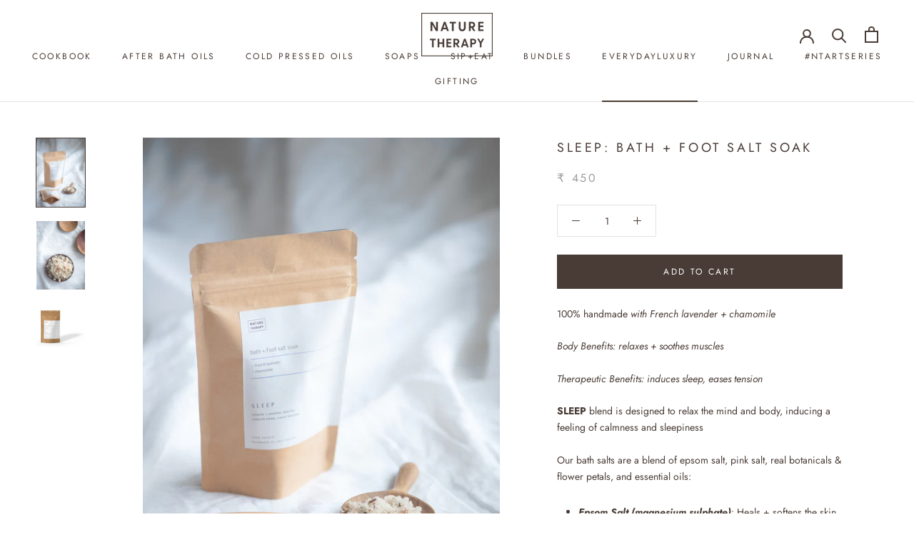

--- FILE ---
content_type: text/html; charset=utf-8
request_url: https://www.naturetherapy.co.in/collections/everyday-luxury/products/sleep-bath-foot-salt-soak
body_size: 54129
content:
<!doctype html>

<html class="no-js" lang="en">
  <head>
    <meta charset="utf-8"> 
    <meta http-equiv="X-UA-Compatible" content="IE=edge,chrome=1">
    <meta name="viewport" content="width=device-width, initial-scale=1.0, height=device-height, minimum-scale=1.0, maximum-scale=1.0">
    <meta name="theme-color" content="">
<meta name="facebook-domain-verification" content="48gjr8mr0oci3b3owsi9icm6dyt9zi" />
    <title>
      Sleep: Bath + Foot Salt Soak &ndash; Nature Therapy
    </title><meta name="description" content="100% handmade with French lavender + chamomile Body Benefits: relaxes + soothes muscles Therapeutic Benefits: induces sleep, eases tension SLEEP blend is designed to relax the mind and body, inducing a feeling of calmness and sleepiness Our bath salts are a blend of epsom salt, pink salt, real botanicals &amp;amp; flower p"><link rel="canonical" href="https://www.naturetherapy.co.in/products/sleep-bath-foot-salt-soak"><link rel="shortcut icon" href="//www.naturetherapy.co.in/cdn/shop/files/Instagram-Logo_circle_dont_use_this_96x.png?v=1613637494" type="image/png"><meta property="og:type" content="product">
  <meta property="og:title" content="Sleep: Bath + Foot Salt Soak"><meta property="og:image" content="http://www.naturetherapy.co.in/cdn/shop/products/sleep1copy.jpg?v=1603518964">
    <meta property="og:image:secure_url" content="https://www.naturetherapy.co.in/cdn/shop/products/sleep1copy.jpg?v=1603518964">
    <meta property="og:image:width" content="900">
    <meta property="og:image:height" content="1270"><meta property="product:price:amount" content="450.00">
  <meta property="product:price:currency" content="INR"><meta property="og:description" content="100% handmade with French lavender + chamomile Body Benefits: relaxes + soothes muscles Therapeutic Benefits: induces sleep, eases tension SLEEP blend is designed to relax the mind and body, inducing a feeling of calmness and sleepiness Our bath salts are a blend of epsom salt, pink salt, real botanicals &amp;amp; flower p"><meta property="og:url" content="https://www.naturetherapy.co.in/products/sleep-bath-foot-salt-soak">
<meta property="og:site_name" content="Nature Therapy"><meta name="twitter:card" content="summary"><meta name="twitter:title" content="Sleep: Bath + Foot Salt Soak">
  <meta name="twitter:description" content="100% handmade with French lavender + chamomile Body Benefits: relaxes + soothes muscles Therapeutic Benefits: induces sleep, eases tension SLEEP blend is designed to relax the mind and body, inducing a feeling of calmness and sleepiness Our bath salts are a blend of epsom salt, pink salt, real botanicals &amp;amp; flower petals, and essential oils: Epsom Salt (magnesium sulphate): Heals + softens the skin, eases cramps and stiff joints, relieves irritation. Himalayan pink salt: helps reduce scaling, redness and skin irritations. Has antibacterial + anti-inflammatory properties French Lavender: helps relax and soothe the mind, relieve feelings of fear, blocked emotions + abandonment issues Chamomile (Blue): properties include anti-stress + antidepressant. Promotes restful sleep, uplifts moods + calming. Helps lessen pain, soothe inflammation + relieve discomforts Geranium: calming and tonic properties known to regulate several the respiratory + circulatory functions. Inhaling the scent helps">
  <meta name="twitter:image" content="https://www.naturetherapy.co.in/cdn/shop/products/sleep1copy_600x600_crop_center.jpg?v=1603518964">

    <script>window.performance && window.performance.mark && window.performance.mark('shopify.content_for_header.start');</script><meta name="google-site-verification" content="qa_atTQVn8PQT18zeHOx8aUmeiGRX7Xt46j2JRjxQX0">
<meta id="shopify-digital-wallet" name="shopify-digital-wallet" content="/4396777546/digital_wallets/dialog">
<link rel="alternate" type="application/json+oembed" href="https://www.naturetherapy.co.in/products/sleep-bath-foot-salt-soak.oembed">
<script async="async" src="/checkouts/internal/preloads.js?locale=en-IN"></script>
<script id="shopify-features" type="application/json">{"accessToken":"bb3327b6c9c9d993e8a624f49cd6d4d9","betas":["rich-media-storefront-analytics"],"domain":"www.naturetherapy.co.in","predictiveSearch":true,"shopId":4396777546,"locale":"en"}</script>
<script>var Shopify = Shopify || {};
Shopify.shop = "nature-therapy.myshopify.com";
Shopify.locale = "en";
Shopify.currency = {"active":"INR","rate":"1.0"};
Shopify.country = "IN";
Shopify.theme = {"name":"Book","id":138691641418,"schema_name":"Nature Therapy 2.0","schema_version":"1.8.4","theme_store_id":null,"role":"main"};
Shopify.theme.handle = "null";
Shopify.theme.style = {"id":null,"handle":null};
Shopify.cdnHost = "www.naturetherapy.co.in/cdn";
Shopify.routes = Shopify.routes || {};
Shopify.routes.root = "/";</script>
<script type="module">!function(o){(o.Shopify=o.Shopify||{}).modules=!0}(window);</script>
<script>!function(o){function n(){var o=[];function n(){o.push(Array.prototype.slice.apply(arguments))}return n.q=o,n}var t=o.Shopify=o.Shopify||{};t.loadFeatures=n(),t.autoloadFeatures=n()}(window);</script>
<script id="shop-js-analytics" type="application/json">{"pageType":"product"}</script>
<script defer="defer" async type="module" src="//www.naturetherapy.co.in/cdn/shopifycloud/shop-js/modules/v2/client.init-shop-cart-sync_C5BV16lS.en.esm.js"></script>
<script defer="defer" async type="module" src="//www.naturetherapy.co.in/cdn/shopifycloud/shop-js/modules/v2/chunk.common_CygWptCX.esm.js"></script>
<script type="module">
  await import("//www.naturetherapy.co.in/cdn/shopifycloud/shop-js/modules/v2/client.init-shop-cart-sync_C5BV16lS.en.esm.js");
await import("//www.naturetherapy.co.in/cdn/shopifycloud/shop-js/modules/v2/chunk.common_CygWptCX.esm.js");

  window.Shopify.SignInWithShop?.initShopCartSync?.({"fedCMEnabled":true,"windoidEnabled":true});

</script>
<script id="__st">var __st={"a":4396777546,"offset":19800,"reqid":"bd3470d4-2382-4da9-9d5c-852f8ae27590-1768720030","pageurl":"www.naturetherapy.co.in\/collections\/everyday-luxury\/products\/sleep-bath-foot-salt-soak","u":"5deec7a74daa","p":"product","rtyp":"product","rid":4744768421962};</script>
<script>window.ShopifyPaypalV4VisibilityTracking = true;</script>
<script id="captcha-bootstrap">!function(){'use strict';const t='contact',e='account',n='new_comment',o=[[t,t],['blogs',n],['comments',n],[t,'customer']],c=[[e,'customer_login'],[e,'guest_login'],[e,'recover_customer_password'],[e,'create_customer']],r=t=>t.map((([t,e])=>`form[action*='/${t}']:not([data-nocaptcha='true']) input[name='form_type'][value='${e}']`)).join(','),a=t=>()=>t?[...document.querySelectorAll(t)].map((t=>t.form)):[];function s(){const t=[...o],e=r(t);return a(e)}const i='password',u='form_key',d=['recaptcha-v3-token','g-recaptcha-response','h-captcha-response',i],f=()=>{try{return window.sessionStorage}catch{return}},m='__shopify_v',_=t=>t.elements[u];function p(t,e,n=!1){try{const o=window.sessionStorage,c=JSON.parse(o.getItem(e)),{data:r}=function(t){const{data:e,action:n}=t;return t[m]||n?{data:e,action:n}:{data:t,action:n}}(c);for(const[e,n]of Object.entries(r))t.elements[e]&&(t.elements[e].value=n);n&&o.removeItem(e)}catch(o){console.error('form repopulation failed',{error:o})}}const l='form_type',E='cptcha';function T(t){t.dataset[E]=!0}const w=window,h=w.document,L='Shopify',v='ce_forms',y='captcha';let A=!1;((t,e)=>{const n=(g='f06e6c50-85a8-45c8-87d0-21a2b65856fe',I='https://cdn.shopify.com/shopifycloud/storefront-forms-hcaptcha/ce_storefront_forms_captcha_hcaptcha.v1.5.2.iife.js',D={infoText:'Protected by hCaptcha',privacyText:'Privacy',termsText:'Terms'},(t,e,n)=>{const o=w[L][v],c=o.bindForm;if(c)return c(t,g,e,D).then(n);var r;o.q.push([[t,g,e,D],n]),r=I,A||(h.body.append(Object.assign(h.createElement('script'),{id:'captcha-provider',async:!0,src:r})),A=!0)});var g,I,D;w[L]=w[L]||{},w[L][v]=w[L][v]||{},w[L][v].q=[],w[L][y]=w[L][y]||{},w[L][y].protect=function(t,e){n(t,void 0,e),T(t)},Object.freeze(w[L][y]),function(t,e,n,w,h,L){const[v,y,A,g]=function(t,e,n){const i=e?o:[],u=t?c:[],d=[...i,...u],f=r(d),m=r(i),_=r(d.filter((([t,e])=>n.includes(e))));return[a(f),a(m),a(_),s()]}(w,h,L),I=t=>{const e=t.target;return e instanceof HTMLFormElement?e:e&&e.form},D=t=>v().includes(t);t.addEventListener('submit',(t=>{const e=I(t);if(!e)return;const n=D(e)&&!e.dataset.hcaptchaBound&&!e.dataset.recaptchaBound,o=_(e),c=g().includes(e)&&(!o||!o.value);(n||c)&&t.preventDefault(),c&&!n&&(function(t){try{if(!f())return;!function(t){const e=f();if(!e)return;const n=_(t);if(!n)return;const o=n.value;o&&e.removeItem(o)}(t);const e=Array.from(Array(32),(()=>Math.random().toString(36)[2])).join('');!function(t,e){_(t)||t.append(Object.assign(document.createElement('input'),{type:'hidden',name:u})),t.elements[u].value=e}(t,e),function(t,e){const n=f();if(!n)return;const o=[...t.querySelectorAll(`input[type='${i}']`)].map((({name:t})=>t)),c=[...d,...o],r={};for(const[a,s]of new FormData(t).entries())c.includes(a)||(r[a]=s);n.setItem(e,JSON.stringify({[m]:1,action:t.action,data:r}))}(t,e)}catch(e){console.error('failed to persist form',e)}}(e),e.submit())}));const S=(t,e)=>{t&&!t.dataset[E]&&(n(t,e.some((e=>e===t))),T(t))};for(const o of['focusin','change'])t.addEventListener(o,(t=>{const e=I(t);D(e)&&S(e,y())}));const B=e.get('form_key'),M=e.get(l),P=B&&M;t.addEventListener('DOMContentLoaded',(()=>{const t=y();if(P)for(const e of t)e.elements[l].value===M&&p(e,B);[...new Set([...A(),...v().filter((t=>'true'===t.dataset.shopifyCaptcha))])].forEach((e=>S(e,t)))}))}(h,new URLSearchParams(w.location.search),n,t,e,['guest_login'])})(!0,!0)}();</script>
<script integrity="sha256-4kQ18oKyAcykRKYeNunJcIwy7WH5gtpwJnB7kiuLZ1E=" data-source-attribution="shopify.loadfeatures" defer="defer" src="//www.naturetherapy.co.in/cdn/shopifycloud/storefront/assets/storefront/load_feature-a0a9edcb.js" crossorigin="anonymous"></script>
<script data-source-attribution="shopify.dynamic_checkout.dynamic.init">var Shopify=Shopify||{};Shopify.PaymentButton=Shopify.PaymentButton||{isStorefrontPortableWallets:!0,init:function(){window.Shopify.PaymentButton.init=function(){};var t=document.createElement("script");t.src="https://www.naturetherapy.co.in/cdn/shopifycloud/portable-wallets/latest/portable-wallets.en.js",t.type="module",document.head.appendChild(t)}};
</script>
<script data-source-attribution="shopify.dynamic_checkout.buyer_consent">
  function portableWalletsHideBuyerConsent(e){var t=document.getElementById("shopify-buyer-consent"),n=document.getElementById("shopify-subscription-policy-button");t&&n&&(t.classList.add("hidden"),t.setAttribute("aria-hidden","true"),n.removeEventListener("click",e))}function portableWalletsShowBuyerConsent(e){var t=document.getElementById("shopify-buyer-consent"),n=document.getElementById("shopify-subscription-policy-button");t&&n&&(t.classList.remove("hidden"),t.removeAttribute("aria-hidden"),n.addEventListener("click",e))}window.Shopify?.PaymentButton&&(window.Shopify.PaymentButton.hideBuyerConsent=portableWalletsHideBuyerConsent,window.Shopify.PaymentButton.showBuyerConsent=portableWalletsShowBuyerConsent);
</script>
<script data-source-attribution="shopify.dynamic_checkout.cart.bootstrap">document.addEventListener("DOMContentLoaded",(function(){function t(){return document.querySelector("shopify-accelerated-checkout-cart, shopify-accelerated-checkout")}if(t())Shopify.PaymentButton.init();else{new MutationObserver((function(e,n){t()&&(Shopify.PaymentButton.init(),n.disconnect())})).observe(document.body,{childList:!0,subtree:!0})}}));
</script>

<script>window.performance && window.performance.mark && window.performance.mark('shopify.content_for_header.end');</script>

    <link rel="stylesheet" href="//www.naturetherapy.co.in/cdn/shop/t/23/assets/theme.scss.css?v=145341840502429080391759333184">

    <script type="module"
        src="https://sdk.breeze.in/electron/112.0.0/index.js"
        type="module"
        id="breeze-script-tag"
        data-environment="release"
        data-platform="shopify"
        data-enable-external-trackers="true"
        data-enable-snap-tracker="false"
        data-enable-ga="true"
        data-enable-fbp="true"
        data-emit-tracker-events="true"
        data-ga4-measurement-id="G-PJP65DE561"
        data-gaVersion="new"
        data-merchantid="naturetherapy"
        data-enable-overrides="true"
        async>
    </script>

    <script>
      document.addEventListener("DOMContentLoaded", () => {
    try {
        const buttonHtml = `
            <div style="margin-top: 0px; height: 44px;" class="breeze_button_design">
                <breeze-button 
                    class="product-form_breezeButton" 
                    emittrackerevents="true" 
                    buttonradius="5px" 
                    buttoncolor="#000000" 
                    buttonsubtext="COD Charges are 150/-" 
                    logocolor="#FFFFFF" 
                    buttonhovercolor="#000000" 
                    texthovercolor="#ffffff" 
                    logohovercolor="#000000" 
                    checkouttext="Buy now" 
                    buynowtext="Buy now" 
                    showlogo="false" 
                    ghostmode="false" 
                    enablega="true" 
                    enableexternaltrackers="true" 
                    gaversion="new" 
                    ga4measurementid="G-1WC99YKP41,G-4FZ8Z4DKB2" 
                    enablefbp="true" 
                    productdata="[base64]/[base64]/[base64]/[base64]/[base64]/[base64]">
                </breeze-button>
            </div>`;

        // Convert string to DOM element
        const tempDiv = document.createElement("div");
        tempDiv.innerHTML = buttonHtml;
        const buttonElement = tempDiv.firstElementChild;

        // Insert button after .Cart__Checkout
        const checkoutButton = document.querySelector(".Cart__Checkout");
        checkoutButton?.parentNode.insertBefore(buttonElement, checkoutButton.nextSibling);

    } catch (error) {
        console.error("Error inserting Breeze button:", error);
    }
});
    </script>
    <script>
      // This allows to expose several variables to the global scope, to be used in scripts
      window.theme = {
        pageType: "product",
        moneyFormat: "₹ {{amount}}",
        moneyWithCurrencyFormat: "₹ {{amount}}",
        productImageSize: "square",
        searchMode: "product,article",
        showPageTransition: true,
        showElementStaggering: false,
        showImageZooming: true
      };

      window.routes = {
        rootUrl: "\/",
        cartUrl: "\/cart",
        cartAddUrl: "\/cart\/add",
        cartChangeUrl: "\/cart\/change",
        searchUrl: "\/search",
        productRecommendationsUrl: "\/recommendations\/products"
      };

      window.languages = {
        cartAddNote: "Add Order Note",
        cartEditNote: "Edit Order Note",
        productImageLoadingError: "This image could not be loaded. Please try to reload the page.",
        productFormAddToCart: "Add to cart",
        productFormUnavailable: "Unavailable",
        productFormSoldOut: "Sold Out",
        shippingEstimatorOneResult: "1 option available:",
        shippingEstimatorMoreResults: "{{count}} options available:",
        shippingEstimatorNoResults: "No shipping could be found"
      };

      window.lazySizesConfig = {
        loadHidden: false,
        hFac: 0.5,
        expFactor: 2,
        ricTimeout: 150,
        lazyClass: 'Image--lazyLoad',
        loadingClass: 'Image--lazyLoading',
        loadedClass: 'Image--lazyLoaded'
      };

      document.documentElement.className = document.documentElement.className.replace('no-js', 'js');
      document.documentElement.style.setProperty('--window-height', window.innerHeight + 'px');

      // We do a quick detection of some features (we could use Modernizr but for so little...)
      (function() {
        document.documentElement.className += ((window.CSS && window.CSS.supports('(position: sticky) or (position: -webkit-sticky)')) ? ' supports-sticky' : ' no-supports-sticky');
        document.documentElement.className += (window.matchMedia('(-moz-touch-enabled: 1), (hover: none)')).matches ? ' no-supports-hover' : ' supports-hover';
      }());
    </script>

    <script src="//www.naturetherapy.co.in/cdn/shop/t/23/assets/lazysizes.min.js?v=174358363404432586981756454729" async></script><script src="https://polyfill-fastly.net/v3/polyfill.min.js?unknown=polyfill&features=fetch,Element.prototype.closest,Element.prototype.remove,Element.prototype.classList,Array.prototype.includes,Array.prototype.fill,Object.assign,CustomEvent,IntersectionObserver,IntersectionObserverEntry,URL" defer></script>
    <script src="//www.naturetherapy.co.in/cdn/shop/t/23/assets/libs.min.js?v=26178543184394469741756454729" defer></script>
    <script src="//www.naturetherapy.co.in/cdn/shop/t/23/assets/theme.min.js?v=28495471557109698641756454729" defer></script>
    <script src="//www.naturetherapy.co.in/cdn/shop/t/23/assets/custom.js?v=183944157590872491501756454729" defer></script>

    <script>
      (function () {
        window.onpageshow = function() {
          if (window.theme.showPageTransition) {
            var pageTransition = document.querySelector('.PageTransition');

            if (pageTransition) {
              pageTransition.style.visibility = 'visible';
              pageTransition.style.opacity = '0';
            }
          }

          // When the page is loaded from the cache, we have to reload the cart content
          document.documentElement.dispatchEvent(new CustomEvent('cart:refresh', {
            bubbles: true
          }));
        };
      })();
    </script>

    
  <script type="application/ld+json">
  {
    "@context": "http://schema.org",
    "@type": "Product",
    "offers": [{
          "@type": "Offer",
          "name": "Default Title",
          "availability":"https://schema.org/InStock",
          "price": 450.0,
          "priceCurrency": "INR",
          "priceValidUntil": "2026-01-28","url": "/collections/everyday-luxury/products/sleep-bath-foot-salt-soak/products/sleep-bath-foot-salt-soak?variant=32440468406346"
        }
],
    "brand": {
      "name": "Nature Therapy"
    },
    "name": "Sleep: Bath + Foot Salt Soak",
    "description": "100% handmade with French lavender + chamomile\nBody Benefits: relaxes + soothes muscles\nTherapeutic Benefits: induces sleep, eases tension\nSLEEP blend is designed to relax the mind and body, inducing a feeling of calmness and sleepiness\nOur bath salts are a blend of epsom salt, pink salt, real botanicals \u0026amp; flower petals, and essential oils:\n\n\nEpsom Salt (magnesium sulphate): Heals + softens the skin, eases cramps and stiff joints, relieves irritation.\n\nHimalayan pink salt: helps reduce scaling, redness and skin irritations. Has antibacterial + anti-inflammatory properties\n\nFrench Lavender: helps relax and soothe the mind, relieve feelings of fear, blocked emotions + abandonment issues\n\nChamomile (Blue): properties include anti-stress + antidepressant. Promotes restful sleep, uplifts moods + calming. Helps lessen pain, soothe inflammation + relieve discomforts\n\nGeranium: calming and tonic properties known to regulate several the respiratory + circulatory functions. Inhaling the scent helps replace negative thoughts with positive ones\n\nYlang Ylang: known to boost the mood, reduce depression + alleviate anxiety\n\nCold Pressed Coconut Oil: to provide moisturisation to the skin\n\nBasil: reduce stress, inflammation + joint pain\n\nNet Wt. 150g\nMain Ingredients:\nEpsom salt (magnesium sulphate), Himalayan pink salt, French lavender essential oil, Blue Chamomile essential oil, geranium essential oil, ylang ylang essential oil, cold pressed coconut oil, dried organic basil, chamomile dried flowers, dried lavender\nHow To Use:\nBath: Add ¼ cup into running warm water and soak in for 20 minutes\nFoot Bath: Add 2 tbsp to a foot tub and pour warm water over it. Soak feet for 20 minutes\nUse twice a week \nCaution:\nAsk your doctor if you are a diabetic patient before use\nDo a test patch on inner elbow and leave for 30 minutes. This product contains all natural products and may react. Discontinue if irritation occurs.",
    "category": "Accessories",
    "url": "/collections/everyday-luxury/products/sleep-bath-foot-salt-soak/products/sleep-bath-foot-salt-soak",
    "sku": "",
    "image": {
      "@type": "ImageObject",
      "url": "https://www.naturetherapy.co.in/cdn/shop/products/sleep1copy_1024x.jpg?v=1603518964",
      "image": "https://www.naturetherapy.co.in/cdn/shop/products/sleep1copy_1024x.jpg?v=1603518964",
      "name": "Sleep: Bath + Foot Salt Soak",
      "width": "1024",
      "height": "1024"
    }
  }
  </script>



  <script type="application/ld+json">
  {
    "@context": "http://schema.org",
    "@type": "BreadcrumbList",
  "itemListElement": [{
      "@type": "ListItem",
      "position": 1,
      "name": "Translation missing: en.general.breadcrumb.home",
      "item": "https://www.naturetherapy.co.in"
    },{
          "@type": "ListItem",
          "position": 2,
          "name": "Everyday Luxury",
          "item": "https://www.naturetherapy.co.in/collections/everyday-luxury"
        }, {
          "@type": "ListItem",
          "position": 3,
          "name": "Sleep: Bath + Foot Salt Soak",
          "item": "https://www.naturetherapy.co.in/collections/everyday-luxury/products/sleep-bath-foot-salt-soak"
        }]
  }
  </script>

  <!-- BEGIN app block: shopify://apps/eg-auto-add-to-cart/blocks/app-embed/0f7d4f74-1e89-4820-aec4-6564d7e535d2 -->










  
    <script
      async
      type="text/javascript"
      src="https://cdn.506.io/eg/script.js?shop=nature-therapy.myshopify.com&v=7"
    ></script>
  



  <meta id="easygift-shop" itemid="c2hvcF8kXzE3Njg3MjAwMzA=" content="{&quot;isInstalled&quot;:true,&quot;installedOn&quot;:&quot;2024-08-06T12:52:19.844Z&quot;,&quot;appVersion&quot;:&quot;3.0&quot;,&quot;subscriptionName&quot;:&quot;Unlimited&quot;,&quot;cartAnalytics&quot;:true,&quot;freeTrialEndsOn&quot;:null,&quot;settings&quot;:{&quot;reminderBannerStyle&quot;:{&quot;position&quot;:{&quot;horizontal&quot;:&quot;right&quot;,&quot;vertical&quot;:&quot;bottom&quot;},&quot;closingMode&quot;:&quot;doNotAutoClose&quot;,&quot;cssStyles&quot;:&quot;&quot;,&quot;displayAfter&quot;:5,&quot;headerText&quot;:&quot;&quot;,&quot;imageUrl&quot;:null,&quot;primaryColor&quot;:&quot;#000000&quot;,&quot;reshowBannerAfter&quot;:&quot;everyNewSession&quot;,&quot;selfcloseAfter&quot;:5,&quot;showImage&quot;:false,&quot;subHeaderText&quot;:&quot;&quot;},&quot;addedItemIdentifier&quot;:&quot;_Gifted&quot;,&quot;ignoreOtherAppLineItems&quot;:null,&quot;customVariantsInfoLifetimeMins&quot;:1440,&quot;redirectPath&quot;:null,&quot;ignoreNonStandardCartRequests&quot;:false,&quot;bannerStyle&quot;:{&quot;position&quot;:{&quot;horizontal&quot;:&quot;right&quot;,&quot;vertical&quot;:&quot;bottom&quot;},&quot;cssStyles&quot;:null,&quot;primaryColor&quot;:&quot;#000000&quot;},&quot;themePresetId&quot;:null,&quot;notificationStyle&quot;:{&quot;position&quot;:{&quot;horizontal&quot;:null,&quot;vertical&quot;:null},&quot;cssStyles&quot;:null,&quot;duration&quot;:null,&quot;hasCustomizations&quot;:false,&quot;primaryColor&quot;:null},&quot;fetchCartData&quot;:false,&quot;useLocalStorage&quot;:{&quot;enabled&quot;:false,&quot;expiryMinutes&quot;:null},&quot;popupStyle&quot;:{&quot;addButtonText&quot;:null,&quot;cssStyles&quot;:null,&quot;dismissButtonText&quot;:null,&quot;hasCustomizations&quot;:false,&quot;imageUrl&quot;:null,&quot;outOfStockButtonText&quot;:null,&quot;primaryColor&quot;:null,&quot;secondaryColor&quot;:null,&quot;showProductLink&quot;:false,&quot;subscriptionLabel&quot;:&quot;Subscription Plan&quot;},&quot;refreshAfterBannerClick&quot;:false,&quot;disableReapplyRules&quot;:false,&quot;disableReloadOnFailedAddition&quot;:false,&quot;autoReloadCartPage&quot;:false,&quot;ajaxRedirectPath&quot;:null,&quot;allowSimultaneousRequests&quot;:false,&quot;applyRulesOnCheckout&quot;:false,&quot;enableCartCtrlOverrides&quot;:true,&quot;scriptSettings&quot;:{&quot;branding&quot;:{&quot;show&quot;:false,&quot;removalRequestSent&quot;:null},&quot;productPageRedirection&quot;:{&quot;enabled&quot;:false,&quot;products&quot;:[],&quot;redirectionURL&quot;:&quot;\/&quot;},&quot;debugging&quot;:{&quot;enabled&quot;:false,&quot;enabledOn&quot;:null,&quot;stringifyObj&quot;:false},&quot;customCSS&quot;:null,&quot;delayUpdates&quot;:2000,&quot;decodePayload&quot;:false,&quot;hideAlertsOnFrontend&quot;:false,&quot;removeEGPropertyFromSplitActionLineItems&quot;:false,&quot;fetchProductInfoFromSavedDomain&quot;:false,&quot;enableBuyNowInterceptions&quot;:false,&quot;removeProductsAddedFromExpiredRules&quot;:false,&quot;useFinalPrice&quot;:false,&quot;hideGiftedPropertyText&quot;:false,&quot;fetchCartDataBeforeRequest&quot;:false}},&quot;translations&quot;:null,&quot;defaultLocale&quot;:&quot;en&quot;,&quot;shopDomain&quot;:&quot;www.naturetherapy.co.in&quot;}">


<script defer>
  (async function() {
    try {

      const blockVersion = "v3"
      if (blockVersion != "v3") {
        return
      }

      let metaErrorFlag = false;
      if (metaErrorFlag) {
        return
      }

      // Parse metafields as JSON
      const metafields = {"easygift-rule-66b21d520eb790be4acf7bf4":{"schedule":{"enabled":false,"starts":null,"ends":null},"trigger":{"productTags":{"targets":[],"collectionInfo":null,"sellingPlan":null},"type":"productsInclude","minCartValue":null,"hasUpperCartValue":false,"upperCartValue":null,"products":[{"name":"Eye Pillow with Chamomile + Lavender - Default Title","variantId":40359457685578,"variantGid":"gid:\/\/shopify\/ProductVariant\/40359457685578","productGid":"gid:\/\/shopify\/Product\/7196979331146","handle":"eye-pillow-with-chamomile-lavender","sellingPlans":[],"alerts":[],"_id":"66b21d520eb790be4acf7bf5"}],"collections":[],"condition":"quantity","conditionMin":1,"conditionMax":null,"collectionSellingPlanType":null},"action":{"notification":{"enabled":false,"headerText":null,"subHeaderText":null,"showImage":false,"imageUrl":""},"discount":{"issue":null,"type":"app","discountType":"percentage","title":"Free Bath Salt","createdByEasyGift":true,"easygiftAppDiscount":true,"value":100,"id":"gid:\/\/shopify\/DiscountAutomaticNode\/1345812627530"},"popupOptions":{"showVariantsSeparately":false,"headline":"Select your Free bath salt","subHeadline":null,"showItemsPrice":true,"popupDismissable":false,"subscriptionLabel":"Subscription Plan","imageUrl":null,"persistPopup":false,"rewardQuantity":1,"showDiscountedPrice":true,"hideOOSItems":true},"banner":{"enabled":false,"headerText":null,"subHeaderText":null,"showImage":false,"imageUrl":null,"displayAfter":"5","closingMode":"doNotAutoClose","selfcloseAfter":"5","reshowBannerAfter":"everyNewSession","redirectLink":null},"type":"offerToCustomer","products":[{"handle":"relief-bath-foot-salt-soak","title":"Relief: Bath + Foot Salt Soak","id":"4744773599306","gid":"gid:\/\/shopify\/Product\/4744773599306","hasOnlyDefaultVariant":true,"variants":[{"title":"Default Title","displayName":"Relief: Bath + Foot Salt Soak - Default Title","id":"32440471846986","gid":"gid:\/\/shopify\/ProductVariant\/32440471846986","showVariantName":false}]},{"handle":"sleep-bath-foot-salt-soak","title":"Sleep: Bath + Foot Salt Soak","id":"4744768421962","gid":"gid:\/\/shopify\/Product\/4744768421962","hasOnlyDefaultVariant":true,"variants":[{"title":"Default Title","displayName":"Sleep: Bath + Foot Salt Soak - Default Title","id":"32440468406346","gid":"gid:\/\/shopify\/ProductVariant\/32440468406346","showVariantName":false}]}],"limit":1,"preventProductRemoval":true,"addAvailableProducts":false},"targeting":{"link":{"destination":null,"data":null,"cookieLifetime":14},"additionalCriteria":{"geo":{"include":[],"exclude":[]},"hasOrderCountMax":false,"orderCountMax":null,"hasTotalSpentMax":null,"totalSpentMax":null,"type":null,"customerTags":[],"customerTagsExcluded":[],"customerId":[],"orderCount":null,"totalSpent":null},"type":"all"},"settings":{"worksInReverse":true,"runsOncePerSession":false,"preventAddedItemPurchase":false,"showReminderBanner":false},"translations":null,"_id":"66b21d520eb790be4acf7bf4","name":"Free bathsalt","store":"66b21c7ccebe33c6663b469f","shop":"nature-therapy","active":true,"createdAt":"2024-08-06T12:55:46.107Z","updatedAt":"2025-11-10T18:33:19.409Z","__v":0},"easygift-rule-66e0d60a6ab1995239cdb928":{"schedule":{"enabled":false,"starts":null,"ends":null},"trigger":{"productTags":{"targets":[],"collectionInfo":null,"sellingPlan":null},"type":"productsInclude","minCartValue":null,"hasUpperCartValue":false,"upperCartValue":null,"products":[{"name":"Face Kansa Wand - Default Title","variantId":32621811040330,"variantGid":"gid:\/\/shopify\/ProductVariant\/32621811040330","productGid":"gid:\/\/shopify\/Product\/4865460502602","handle":"face-kansa-wand","sellingPlans":[],"alerts":[],"_id":"66e0d60a6ab1995239cdb929"}],"collections":[],"condition":"quantity","conditionMin":1,"conditionMax":null,"collectionSellingPlanType":null},"action":{"notification":{"enabled":false,"headerText":null,"subHeaderText":null,"showImage":false,"imageUrl":""},"discount":{"issue":null,"type":"app","discountType":"percentage","title":"Free jojoba oil ","createdByEasyGift":true,"easygiftAppDiscount":true,"value":100,"id":"gid:\/\/shopify\/DiscountAutomaticNode\/1345815052362"},"popupOptions":{"showVariantsSeparately":false,"headline":null,"subHeadline":null,"showItemsPrice":false,"popupDismissable":false,"subscriptionLabel":"Subscription Plan","imageUrl":null,"persistPopup":false,"rewardQuantity":1,"showDiscountedPrice":false,"hideOOSItems":false},"banner":{"enabled":false,"headerText":null,"imageUrl":null,"subHeaderText":null,"showImage":false,"displayAfter":"5","closingMode":"doNotAutoClose","selfcloseAfter":"5","reshowBannerAfter":"everyNewSession","redirectLink":null},"type":"addAutomatically","products":[{"name":"No. 7 Jojoba Cold Pressed Oil - Default Title","variantId":"15993764839498","variantGid":"gid:\/\/shopify\/ProductVariant\/15993764839498","productGid":"gid:\/\/shopify\/Product\/1626014089290","quantity":1,"handle":"jojoba-cold-pressed-oil","price":"600.00"}],"limit":1,"preventProductRemoval":false,"addAvailableProducts":false},"targeting":{"link":{"destination":null,"data":null,"cookieLifetime":14},"additionalCriteria":{"geo":{"include":[],"exclude":[]},"type":null,"customerTags":[],"customerTagsExcluded":[],"customerId":[],"orderCount":null,"hasOrderCountMax":false,"orderCountMax":null,"totalSpent":null,"hasTotalSpentMax":false,"totalSpentMax":null},"type":"all"},"settings":{"worksInReverse":true,"runsOncePerSession":false,"preventAddedItemPurchase":false,"showReminderBanner":false},"translations":null,"_id":"66e0d60a6ab1995239cdb928","name":"Free jojoba oil with each purchase of kansa wand","store":"66b21c7ccebe33c6663b469f","shop":"nature-therapy","active":true,"createdAt":"2024-09-10T23:28:10.678Z","updatedAt":"2025-11-10T18:39:54.317Z","__v":0},"easygift-rule-66e0d7176ab1995239d29797":{"schedule":{"enabled":false,"starts":null,"ends":null},"trigger":{"productTags":{"targets":[],"collectionInfo":null,"sellingPlan":null},"type":"productsInclude","minCartValue":null,"hasUpperCartValue":false,"upperCartValue":null,"products":[{"name":"No. 38 Revitalise Soy Candle - Default Title","variantId":41391610560586,"variantGid":"gid:\/\/shopify\/ProductVariant\/41391610560586","productGid":"gid:\/\/shopify\/Product\/7715818537034","handle":"no-38-revitalise-soy-candle","sellingPlans":[],"alerts":[],"_id":"66e1b54e12198d32026cbb3c"},{"name":"No. 43 Release Soy Candle - Default Title","variantId":41407995248714,"variantGid":"gid:\/\/shopify\/ProductVariant\/41407995248714","productGid":"gid:\/\/shopify\/Product\/7721874030666","handle":"no-43-release-soy-candle","sellingPlans":[],"alerts":[],"_id":"66e1b54e12198d32026cbb3d"},{"name":"Rose Soy Candle - Default Title","variantId":28992468385866,"variantGid":"gid:\/\/shopify\/ProductVariant\/28992468385866","productGid":"gid:\/\/shopify\/Product\/3732168310858","handle":"rose-soy-candle","sellingPlans":[],"alerts":[],"_id":"66e1b54e12198d32026cbb3e"}],"collections":[],"condition":"quantity","conditionMin":1,"conditionMax":null,"collectionSellingPlanType":null},"action":{"notification":{"enabled":false,"headerText":null,"subHeaderText":null,"showImage":false,"imageUrl":""},"discount":{"type":"shpAutomatic","title":"Free Coconut oil","id":"gid:\/\/shopify\/DiscountAutomaticNode\/1200370942026","createdByEasyGift":true,"value":100,"discountType":"percentage","easygiftAppDiscount":false,"issue":null,"code":null},"popupOptions":{"showVariantsSeparately":false,"headline":null,"subHeadline":null,"showItemsPrice":false,"popupDismissable":false,"subscriptionLabel":"Subscription Plan","imageUrl":null,"persistPopup":false,"rewardQuantity":1,"showDiscountedPrice":false,"hideOOSItems":false},"banner":{"enabled":false,"headerText":null,"subHeaderText":null,"showImage":false,"imageUrl":null,"displayAfter":"5","closingMode":"doNotAutoClose","selfcloseAfter":"5","reshowBannerAfter":"everyNewSession","redirectLink":null},"type":"addAutomatically","products":[{"name":"No. 5 Coconut Cold Pressed Oil - Default Title","variantId":"15993741901898","variantGid":"gid:\/\/shopify\/ProductVariant\/15993741901898","productGid":"gid:\/\/shopify\/Product\/1626008354890","quantity":1,"handle":"coconut-cold-pressed-oil","price":"250.00"}],"limit":1,"preventProductRemoval":false,"addAvailableProducts":false},"targeting":{"link":{"destination":null,"data":null,"cookieLifetime":14},"additionalCriteria":{"geo":{"include":[],"exclude":[]},"type":null,"customerTags":[],"customerTagsExcluded":[],"customerId":[],"orderCount":null,"hasOrderCountMax":false,"orderCountMax":null,"totalSpent":null,"hasTotalSpentMax":false,"totalSpentMax":null},"type":"all"},"settings":{"worksInReverse":true,"runsOncePerSession":false,"preventAddedItemPurchase":false,"showReminderBanner":false},"translations":null,"_id":"66e0d7176ab1995239d29797","name":"1 free coconut oil with each purchase of candle - release and revitalise (rs 950 ones green jar and rose jar rs 450","store":"66b21c7ccebe33c6663b469f","shop":"nature-therapy","active":true,"createdAt":"2024-09-10T23:32:39.493Z","updatedAt":"2024-09-11T15:20:46.599Z","__v":0}};

      // Process metafields in JavaScript
      let savedRulesArray = [];
      for (const [key, value] of Object.entries(metafields)) {
        if (value) {
          for (const prop in value) {
            // avoiding Object.Keys for performance gain -- no need to make an array of keys.
            savedRulesArray.push(value);
            break;
          }
        }
      }

      const metaTag = document.createElement('meta');
      metaTag.id = 'easygift-rules';
      metaTag.content = JSON.stringify(savedRulesArray);
      metaTag.setAttribute('itemid', 'cnVsZXNfJF8xNzY4NzIwMDMw');

      document.head.appendChild(metaTag);
      } catch (err) {
        
      }
  })();
</script>


  <script
    type="text/javascript"
    defer
  >

    (function () {
      try {
        window.EG_INFO = window.EG_INFO || {};
        var shopInfo = {"isInstalled":true,"installedOn":"2024-08-06T12:52:19.844Z","appVersion":"3.0","subscriptionName":"Unlimited","cartAnalytics":true,"freeTrialEndsOn":null,"settings":{"reminderBannerStyle":{"position":{"horizontal":"right","vertical":"bottom"},"closingMode":"doNotAutoClose","cssStyles":"","displayAfter":5,"headerText":"","imageUrl":null,"primaryColor":"#000000","reshowBannerAfter":"everyNewSession","selfcloseAfter":5,"showImage":false,"subHeaderText":""},"addedItemIdentifier":"_Gifted","ignoreOtherAppLineItems":null,"customVariantsInfoLifetimeMins":1440,"redirectPath":null,"ignoreNonStandardCartRequests":false,"bannerStyle":{"position":{"horizontal":"right","vertical":"bottom"},"cssStyles":null,"primaryColor":"#000000"},"themePresetId":null,"notificationStyle":{"position":{"horizontal":null,"vertical":null},"cssStyles":null,"duration":null,"hasCustomizations":false,"primaryColor":null},"fetchCartData":false,"useLocalStorage":{"enabled":false,"expiryMinutes":null},"popupStyle":{"addButtonText":null,"cssStyles":null,"dismissButtonText":null,"hasCustomizations":false,"imageUrl":null,"outOfStockButtonText":null,"primaryColor":null,"secondaryColor":null,"showProductLink":false,"subscriptionLabel":"Subscription Plan"},"refreshAfterBannerClick":false,"disableReapplyRules":false,"disableReloadOnFailedAddition":false,"autoReloadCartPage":false,"ajaxRedirectPath":null,"allowSimultaneousRequests":false,"applyRulesOnCheckout":false,"enableCartCtrlOverrides":true,"scriptSettings":{"branding":{"show":false,"removalRequestSent":null},"productPageRedirection":{"enabled":false,"products":[],"redirectionURL":"\/"},"debugging":{"enabled":false,"enabledOn":null,"stringifyObj":false},"customCSS":null,"delayUpdates":2000,"decodePayload":false,"hideAlertsOnFrontend":false,"removeEGPropertyFromSplitActionLineItems":false,"fetchProductInfoFromSavedDomain":false,"enableBuyNowInterceptions":false,"removeProductsAddedFromExpiredRules":false,"useFinalPrice":false,"hideGiftedPropertyText":false,"fetchCartDataBeforeRequest":false}},"translations":null,"defaultLocale":"en","shopDomain":"www.naturetherapy.co.in"};
        var productRedirectionEnabled = shopInfo.settings.scriptSettings.productPageRedirection.enabled;
        if (["Unlimited", "Enterprise"].includes(shopInfo.subscriptionName) && productRedirectionEnabled) {
          var products = shopInfo.settings.scriptSettings.productPageRedirection.products;
          if (products.length > 0) {
            var productIds = products.map(function(prod) {
              var productGid = prod.id;
              var productIdNumber = parseInt(productGid.split('/').pop());
              return productIdNumber;
            });
            var productInfo = {"id":4744768421962,"title":"Sleep: Bath + Foot Salt Soak","handle":"sleep-bath-foot-salt-soak","description":"\u003cp\u003e100% handmade \u003cem\u003ewith French lavender + chamomile\u003c\/em\u003e\u003c\/p\u003e\n\u003cp\u003e\u003cem\u003eBody Benefits: relaxes + soothes muscles\u003c\/em\u003e\u003c\/p\u003e\n\u003cp\u003e\u003cem\u003eTherapeutic Benefits: induces sleep, eases tension\u003c\/em\u003e\u003c\/p\u003e\n\u003cp\u003e\u003cstrong\u003eSLEEP\u003c\/strong\u003e blend is designed to relax the mind and body, inducing a feeling of calmness and sleepiness\u003c\/p\u003e\n\u003cp\u003eOur bath salts are a blend of epsom salt, pink salt, real botanicals \u0026amp; flower petals, and essential oils:\u003c\/p\u003e\n\u003cul\u003e\n\u003cli\u003e\n\u003cstrong\u003e\u003cem\u003eEpsom Salt (magnesium sulphate)\u003c\/em\u003e\u003c\/strong\u003e: Heals + softens the skin, eases cramps and stiff joints, relieves irritation.\u003c\/li\u003e\n\u003cli\u003e\n\u003cstrong\u003e\u003cem\u003eHimalayan pink salt:\u003c\/em\u003e\u003c\/strong\u003e helps reduce scaling, redness and skin irritations. Has antibacterial + anti-inflammatory properties\u003c\/li\u003e\n\u003cli\u003e\n\u003cstrong\u003e\u003cem\u003eFrench Lavender:\u003c\/em\u003e\u003c\/strong\u003e helps relax and soothe the mind, relieve feelings of fear, blocked emotions + abandonment issues\u003c\/li\u003e\n\u003cli\u003e\n\u003cstrong\u003e\u003cem\u003eChamomile (Blue):\u003c\/em\u003e\u003c\/strong\u003e properties include anti-stress + antidepressant. Promotes restful sleep, uplifts moods + calming. Helps lessen pain, soothe inflammation + relieve discomforts\u003c\/li\u003e\n\u003cli\u003e\n\u003cstrong\u003e\u003cem\u003eGeranium: \u003c\/em\u003e\u003c\/strong\u003ecalming and tonic properties known to regulate several the respiratory + circulatory functions. Inhaling the scent helps replace negative thoughts with positive ones\u003c\/li\u003e\n\u003cli\u003e\n\u003cstrong\u003e\u003cem\u003eYlang Ylang:\u003c\/em\u003e\u003c\/strong\u003e known to boost the mood, reduce depression + alleviate anxiety\u003c\/li\u003e\n\u003cli\u003e\n\u003cstrong\u003e\u003cem\u003eCold Pressed Coconut Oil:\u003c\/em\u003e\u003c\/strong\u003e to provide moisturisation to the skin\u003c\/li\u003e\n\u003cli\u003e\n\u003cstrong\u003e\u003cem\u003eBasil:\u003c\/em\u003e\u003c\/strong\u003e reduce stress, inflammation + joint pain\u003c\/li\u003e\n\u003c\/ul\u003e\n\u003cp\u003e\u003cstrong\u003eNet Wt.\u003c\/strong\u003e 150g\u003c\/p\u003e\n\u003cp\u003e\u003cstrong\u003eMain Ingredients:\u003c\/strong\u003e\u003c\/p\u003e\n\u003cp\u003eEpsom salt (magnesium sulphate), Himalayan pink salt, French lavender essential oil, Blue Chamomile essential oil, geranium essential oil, ylang ylang essential oil, cold pressed coconut oil, dried organic basil, chamomile dried flowers, dried lavender\u003c\/p\u003e\n\u003cp\u003e\u003cstrong\u003eHow To Use:\u003c\/strong\u003e\u003c\/p\u003e\n\u003cp\u003eBath: Add ¼ cup into running warm water and soak in for 20 minutes\u003c\/p\u003e\n\u003cp\u003eFoot Bath: Add 2 tbsp to a foot tub and pour warm water over it. Soak feet for 20 minutes\u003c\/p\u003e\n\u003cp\u003eUse twice a week \u003c\/p\u003e\n\u003cp\u003e\u003cstrong\u003eCaution:\u003c\/strong\u003e\u003c\/p\u003e\n\u003cp\u003eAsk your doctor if you are a diabetic patient before use\u003c\/p\u003e\n\u003cp\u003eDo a test patch on inner elbow and leave for 30 minutes. This product contains all natural products and may react. Discontinue if irritation occurs.\u003c\/p\u003e","published_at":"2020-08-26T18:31:00+05:30","created_at":"2020-08-26T18:24:45+05:30","vendor":"Nature Therapy","type":"Accessories","tags":["discountproducts"],"price":45000,"price_min":45000,"price_max":45000,"available":true,"price_varies":false,"compare_at_price":null,"compare_at_price_min":0,"compare_at_price_max":0,"compare_at_price_varies":false,"variants":[{"id":32440468406346,"title":"Default Title","option1":"Default Title","option2":null,"option3":null,"sku":"","requires_shipping":true,"taxable":true,"featured_image":null,"available":true,"name":"Sleep: Bath + Foot Salt Soak","public_title":null,"options":["Default Title"],"price":45000,"weight":0,"compare_at_price":null,"inventory_management":null,"barcode":"","requires_selling_plan":false,"selling_plan_allocations":[]}],"images":["\/\/www.naturetherapy.co.in\/cdn\/shop\/products\/sleep1copy.jpg?v=1603518964","\/\/www.naturetherapy.co.in\/cdn\/shop\/products\/sleep3copy.jpg?v=1603518964","\/\/www.naturetherapy.co.in\/cdn\/shop\/products\/rose--f_1.jpg?v=1603518964"],"featured_image":"\/\/www.naturetherapy.co.in\/cdn\/shop\/products\/sleep1copy.jpg?v=1603518964","options":["Title"],"media":[{"alt":null,"id":7441717592138,"position":1,"preview_image":{"aspect_ratio":0.709,"height":1270,"width":900,"src":"\/\/www.naturetherapy.co.in\/cdn\/shop\/products\/sleep1copy.jpg?v=1603518964"},"aspect_ratio":0.709,"height":1270,"media_type":"image","src":"\/\/www.naturetherapy.co.in\/cdn\/shop\/products\/sleep1copy.jpg?v=1603518964","width":900},{"alt":null,"id":7441717559370,"position":2,"preview_image":{"aspect_ratio":0.709,"height":1270,"width":900,"src":"\/\/www.naturetherapy.co.in\/cdn\/shop\/products\/sleep3copy.jpg?v=1603518964"},"aspect_ratio":0.709,"height":1270,"media_type":"image","src":"\/\/www.naturetherapy.co.in\/cdn\/shop\/products\/sleep3copy.jpg?v=1603518964","width":900},{"alt":null,"id":7238821806154,"position":3,"preview_image":{"aspect_ratio":1.129,"height":2313,"width":2611,"src":"\/\/www.naturetherapy.co.in\/cdn\/shop\/products\/rose--f_1.jpg?v=1603518964"},"aspect_ratio":1.129,"height":2313,"media_type":"image","src":"\/\/www.naturetherapy.co.in\/cdn\/shop\/products\/rose--f_1.jpg?v=1603518964","width":2611}],"requires_selling_plan":false,"selling_plan_groups":[],"content":"\u003cp\u003e100% handmade \u003cem\u003ewith French lavender + chamomile\u003c\/em\u003e\u003c\/p\u003e\n\u003cp\u003e\u003cem\u003eBody Benefits: relaxes + soothes muscles\u003c\/em\u003e\u003c\/p\u003e\n\u003cp\u003e\u003cem\u003eTherapeutic Benefits: induces sleep, eases tension\u003c\/em\u003e\u003c\/p\u003e\n\u003cp\u003e\u003cstrong\u003eSLEEP\u003c\/strong\u003e blend is designed to relax the mind and body, inducing a feeling of calmness and sleepiness\u003c\/p\u003e\n\u003cp\u003eOur bath salts are a blend of epsom salt, pink salt, real botanicals \u0026amp; flower petals, and essential oils:\u003c\/p\u003e\n\u003cul\u003e\n\u003cli\u003e\n\u003cstrong\u003e\u003cem\u003eEpsom Salt (magnesium sulphate)\u003c\/em\u003e\u003c\/strong\u003e: Heals + softens the skin, eases cramps and stiff joints, relieves irritation.\u003c\/li\u003e\n\u003cli\u003e\n\u003cstrong\u003e\u003cem\u003eHimalayan pink salt:\u003c\/em\u003e\u003c\/strong\u003e helps reduce scaling, redness and skin irritations. Has antibacterial + anti-inflammatory properties\u003c\/li\u003e\n\u003cli\u003e\n\u003cstrong\u003e\u003cem\u003eFrench Lavender:\u003c\/em\u003e\u003c\/strong\u003e helps relax and soothe the mind, relieve feelings of fear, blocked emotions + abandonment issues\u003c\/li\u003e\n\u003cli\u003e\n\u003cstrong\u003e\u003cem\u003eChamomile (Blue):\u003c\/em\u003e\u003c\/strong\u003e properties include anti-stress + antidepressant. Promotes restful sleep, uplifts moods + calming. Helps lessen pain, soothe inflammation + relieve discomforts\u003c\/li\u003e\n\u003cli\u003e\n\u003cstrong\u003e\u003cem\u003eGeranium: \u003c\/em\u003e\u003c\/strong\u003ecalming and tonic properties known to regulate several the respiratory + circulatory functions. Inhaling the scent helps replace negative thoughts with positive ones\u003c\/li\u003e\n\u003cli\u003e\n\u003cstrong\u003e\u003cem\u003eYlang Ylang:\u003c\/em\u003e\u003c\/strong\u003e known to boost the mood, reduce depression + alleviate anxiety\u003c\/li\u003e\n\u003cli\u003e\n\u003cstrong\u003e\u003cem\u003eCold Pressed Coconut Oil:\u003c\/em\u003e\u003c\/strong\u003e to provide moisturisation to the skin\u003c\/li\u003e\n\u003cli\u003e\n\u003cstrong\u003e\u003cem\u003eBasil:\u003c\/em\u003e\u003c\/strong\u003e reduce stress, inflammation + joint pain\u003c\/li\u003e\n\u003c\/ul\u003e\n\u003cp\u003e\u003cstrong\u003eNet Wt.\u003c\/strong\u003e 150g\u003c\/p\u003e\n\u003cp\u003e\u003cstrong\u003eMain Ingredients:\u003c\/strong\u003e\u003c\/p\u003e\n\u003cp\u003eEpsom salt (magnesium sulphate), Himalayan pink salt, French lavender essential oil, Blue Chamomile essential oil, geranium essential oil, ylang ylang essential oil, cold pressed coconut oil, dried organic basil, chamomile dried flowers, dried lavender\u003c\/p\u003e\n\u003cp\u003e\u003cstrong\u003eHow To Use:\u003c\/strong\u003e\u003c\/p\u003e\n\u003cp\u003eBath: Add ¼ cup into running warm water and soak in for 20 minutes\u003c\/p\u003e\n\u003cp\u003eFoot Bath: Add 2 tbsp to a foot tub and pour warm water over it. Soak feet for 20 minutes\u003c\/p\u003e\n\u003cp\u003eUse twice a week \u003c\/p\u003e\n\u003cp\u003e\u003cstrong\u003eCaution:\u003c\/strong\u003e\u003c\/p\u003e\n\u003cp\u003eAsk your doctor if you are a diabetic patient before use\u003c\/p\u003e\n\u003cp\u003eDo a test patch on inner elbow and leave for 30 minutes. This product contains all natural products and may react. Discontinue if irritation occurs.\u003c\/p\u003e"};
            var isProductInList = productIds.includes(productInfo.id);
            if (isProductInList) {
              var redirectionURL = shopInfo.settings.scriptSettings.productPageRedirection.redirectionURL;
              if (redirectionURL) {
                window.location = redirectionURL;
              }
            }
          }
        }

        

          var rawPriceString = "450.00";
    
          rawPriceString = rawPriceString.trim();
    
          var normalisedPrice;

          function processNumberString(str) {
            // Helper to find the rightmost index of '.', ',' or "'"
            const lastDot = str.lastIndexOf('.');
            const lastComma = str.lastIndexOf(',');
            const lastApostrophe = str.lastIndexOf("'");
            const lastIndex = Math.max(lastDot, lastComma, lastApostrophe);

            // If no punctuation, remove any stray spaces and return
            if (lastIndex === -1) {
              return str.replace(/[.,'\s]/g, '');
            }

            // Extract parts
            const before = str.slice(0, lastIndex).replace(/[.,'\s]/g, '');
            const after = str.slice(lastIndex + 1).replace(/[.,'\s]/g, '');

            // If the after part is 1 or 2 digits, treat as decimal
            if (after.length > 0 && after.length <= 2) {
              return `${before}.${after}`;
            }

            // Otherwise treat as integer with thousands separator removed
            return before + after;
          }

          normalisedPrice = processNumberString(rawPriceString)

          window.EG_INFO["32440468406346"] = {
            "price": `${normalisedPrice}`,
            "presentmentPrices": {
              "edges": [
                {
                  "node": {
                    "price": {
                      "amount": `${normalisedPrice}`,
                      "currencyCode": "INR"
                    }
                  }
                }
              ]
            },
            "sellingPlanGroups": {
              "edges": [
                
              ]
            },
            "product": {
              "id": "gid://shopify/Product/4744768421962",
              "tags": ["discountproducts"],
              "collections": {
                "pageInfo": {
                  "hasNextPage": false
                },
                "edges": [
                  
                    {
                      "node": {
                        "id": "gid://shopify/Collection/135621247050"
                      }
                    },
                  
                    {
                      "node": {
                        "id": "gid://shopify/Collection/82393169994"
                      }
                    },
                  
                    {
                      "node": {
                        "id": "gid://shopify/Collection/296555380810"
                      }
                    },
                  
                    {
                      "node": {
                        "id": "gid://shopify/Collection/168664563786"
                      }
                    }
                  
                ]
              }
            },
            "id": "32440468406346",
            "timestamp": 1768720030
          };
        
      } catch(err) {
      return
    }})()
  </script>



<!-- END app block --><link href="https://monorail-edge.shopifysvc.com" rel="dns-prefetch">
<script>(function(){if ("sendBeacon" in navigator && "performance" in window) {try {var session_token_from_headers = performance.getEntriesByType('navigation')[0].serverTiming.find(x => x.name == '_s').description;} catch {var session_token_from_headers = undefined;}var session_cookie_matches = document.cookie.match(/_shopify_s=([^;]*)/);var session_token_from_cookie = session_cookie_matches && session_cookie_matches.length === 2 ? session_cookie_matches[1] : "";var session_token = session_token_from_headers || session_token_from_cookie || "";function handle_abandonment_event(e) {var entries = performance.getEntries().filter(function(entry) {return /monorail-edge.shopifysvc.com/.test(entry.name);});if (!window.abandonment_tracked && entries.length === 0) {window.abandonment_tracked = true;var currentMs = Date.now();var navigation_start = performance.timing.navigationStart;var payload = {shop_id: 4396777546,url: window.location.href,navigation_start,duration: currentMs - navigation_start,session_token,page_type: "product"};window.navigator.sendBeacon("https://monorail-edge.shopifysvc.com/v1/produce", JSON.stringify({schema_id: "online_store_buyer_site_abandonment/1.1",payload: payload,metadata: {event_created_at_ms: currentMs,event_sent_at_ms: currentMs}}));}}window.addEventListener('pagehide', handle_abandonment_event);}}());</script>
<script id="web-pixels-manager-setup">(function e(e,d,r,n,o){if(void 0===o&&(o={}),!Boolean(null===(a=null===(i=window.Shopify)||void 0===i?void 0:i.analytics)||void 0===a?void 0:a.replayQueue)){var i,a;window.Shopify=window.Shopify||{};var t=window.Shopify;t.analytics=t.analytics||{};var s=t.analytics;s.replayQueue=[],s.publish=function(e,d,r){return s.replayQueue.push([e,d,r]),!0};try{self.performance.mark("wpm:start")}catch(e){}var l=function(){var e={modern:/Edge?\/(1{2}[4-9]|1[2-9]\d|[2-9]\d{2}|\d{4,})\.\d+(\.\d+|)|Firefox\/(1{2}[4-9]|1[2-9]\d|[2-9]\d{2}|\d{4,})\.\d+(\.\d+|)|Chrom(ium|e)\/(9{2}|\d{3,})\.\d+(\.\d+|)|(Maci|X1{2}).+ Version\/(15\.\d+|(1[6-9]|[2-9]\d|\d{3,})\.\d+)([,.]\d+|)( \(\w+\)|)( Mobile\/\w+|) Safari\/|Chrome.+OPR\/(9{2}|\d{3,})\.\d+\.\d+|(CPU[ +]OS|iPhone[ +]OS|CPU[ +]iPhone|CPU IPhone OS|CPU iPad OS)[ +]+(15[._]\d+|(1[6-9]|[2-9]\d|\d{3,})[._]\d+)([._]\d+|)|Android:?[ /-](13[3-9]|1[4-9]\d|[2-9]\d{2}|\d{4,})(\.\d+|)(\.\d+|)|Android.+Firefox\/(13[5-9]|1[4-9]\d|[2-9]\d{2}|\d{4,})\.\d+(\.\d+|)|Android.+Chrom(ium|e)\/(13[3-9]|1[4-9]\d|[2-9]\d{2}|\d{4,})\.\d+(\.\d+|)|SamsungBrowser\/([2-9]\d|\d{3,})\.\d+/,legacy:/Edge?\/(1[6-9]|[2-9]\d|\d{3,})\.\d+(\.\d+|)|Firefox\/(5[4-9]|[6-9]\d|\d{3,})\.\d+(\.\d+|)|Chrom(ium|e)\/(5[1-9]|[6-9]\d|\d{3,})\.\d+(\.\d+|)([\d.]+$|.*Safari\/(?![\d.]+ Edge\/[\d.]+$))|(Maci|X1{2}).+ Version\/(10\.\d+|(1[1-9]|[2-9]\d|\d{3,})\.\d+)([,.]\d+|)( \(\w+\)|)( Mobile\/\w+|) Safari\/|Chrome.+OPR\/(3[89]|[4-9]\d|\d{3,})\.\d+\.\d+|(CPU[ +]OS|iPhone[ +]OS|CPU[ +]iPhone|CPU IPhone OS|CPU iPad OS)[ +]+(10[._]\d+|(1[1-9]|[2-9]\d|\d{3,})[._]\d+)([._]\d+|)|Android:?[ /-](13[3-9]|1[4-9]\d|[2-9]\d{2}|\d{4,})(\.\d+|)(\.\d+|)|Mobile Safari.+OPR\/([89]\d|\d{3,})\.\d+\.\d+|Android.+Firefox\/(13[5-9]|1[4-9]\d|[2-9]\d{2}|\d{4,})\.\d+(\.\d+|)|Android.+Chrom(ium|e)\/(13[3-9]|1[4-9]\d|[2-9]\d{2}|\d{4,})\.\d+(\.\d+|)|Android.+(UC? ?Browser|UCWEB|U3)[ /]?(15\.([5-9]|\d{2,})|(1[6-9]|[2-9]\d|\d{3,})\.\d+)\.\d+|SamsungBrowser\/(5\.\d+|([6-9]|\d{2,})\.\d+)|Android.+MQ{2}Browser\/(14(\.(9|\d{2,})|)|(1[5-9]|[2-9]\d|\d{3,})(\.\d+|))(\.\d+|)|K[Aa][Ii]OS\/(3\.\d+|([4-9]|\d{2,})\.\d+)(\.\d+|)/},d=e.modern,r=e.legacy,n=navigator.userAgent;return n.match(d)?"modern":n.match(r)?"legacy":"unknown"}(),u="modern"===l?"modern":"legacy",c=(null!=n?n:{modern:"",legacy:""})[u],f=function(e){return[e.baseUrl,"/wpm","/b",e.hashVersion,"modern"===e.buildTarget?"m":"l",".js"].join("")}({baseUrl:d,hashVersion:r,buildTarget:u}),m=function(e){var d=e.version,r=e.bundleTarget,n=e.surface,o=e.pageUrl,i=e.monorailEndpoint;return{emit:function(e){var a=e.status,t=e.errorMsg,s=(new Date).getTime(),l=JSON.stringify({metadata:{event_sent_at_ms:s},events:[{schema_id:"web_pixels_manager_load/3.1",payload:{version:d,bundle_target:r,page_url:o,status:a,surface:n,error_msg:t},metadata:{event_created_at_ms:s}}]});if(!i)return console&&console.warn&&console.warn("[Web Pixels Manager] No Monorail endpoint provided, skipping logging."),!1;try{return self.navigator.sendBeacon.bind(self.navigator)(i,l)}catch(e){}var u=new XMLHttpRequest;try{return u.open("POST",i,!0),u.setRequestHeader("Content-Type","text/plain"),u.send(l),!0}catch(e){return console&&console.warn&&console.warn("[Web Pixels Manager] Got an unhandled error while logging to Monorail."),!1}}}}({version:r,bundleTarget:l,surface:e.surface,pageUrl:self.location.href,monorailEndpoint:e.monorailEndpoint});try{o.browserTarget=l,function(e){var d=e.src,r=e.async,n=void 0===r||r,o=e.onload,i=e.onerror,a=e.sri,t=e.scriptDataAttributes,s=void 0===t?{}:t,l=document.createElement("script"),u=document.querySelector("head"),c=document.querySelector("body");if(l.async=n,l.src=d,a&&(l.integrity=a,l.crossOrigin="anonymous"),s)for(var f in s)if(Object.prototype.hasOwnProperty.call(s,f))try{l.dataset[f]=s[f]}catch(e){}if(o&&l.addEventListener("load",o),i&&l.addEventListener("error",i),u)u.appendChild(l);else{if(!c)throw new Error("Did not find a head or body element to append the script");c.appendChild(l)}}({src:f,async:!0,onload:function(){if(!function(){var e,d;return Boolean(null===(d=null===(e=window.Shopify)||void 0===e?void 0:e.analytics)||void 0===d?void 0:d.initialized)}()){var d=window.webPixelsManager.init(e)||void 0;if(d){var r=window.Shopify.analytics;r.replayQueue.forEach((function(e){var r=e[0],n=e[1],o=e[2];d.publishCustomEvent(r,n,o)})),r.replayQueue=[],r.publish=d.publishCustomEvent,r.visitor=d.visitor,r.initialized=!0}}},onerror:function(){return m.emit({status:"failed",errorMsg:"".concat(f," has failed to load")})},sri:function(e){var d=/^sha384-[A-Za-z0-9+/=]+$/;return"string"==typeof e&&d.test(e)}(c)?c:"",scriptDataAttributes:o}),m.emit({status:"loading"})}catch(e){m.emit({status:"failed",errorMsg:(null==e?void 0:e.message)||"Unknown error"})}}})({shopId: 4396777546,storefrontBaseUrl: "https://www.naturetherapy.co.in",extensionsBaseUrl: "https://extensions.shopifycdn.com/cdn/shopifycloud/web-pixels-manager",monorailEndpoint: "https://monorail-edge.shopifysvc.com/unstable/produce_batch",surface: "storefront-renderer",enabledBetaFlags: ["2dca8a86"],webPixelsConfigList: [{"id":"379125834","configuration":"{\"config\":\"{\\\"pixel_id\\\":\\\"G-PJP65DE561\\\",\\\"target_country\\\":\\\"IN\\\",\\\"gtag_events\\\":[{\\\"type\\\":\\\"begin_checkout\\\",\\\"action_label\\\":\\\"G-PJP65DE561\\\"},{\\\"type\\\":\\\"search\\\",\\\"action_label\\\":\\\"G-PJP65DE561\\\"},{\\\"type\\\":\\\"view_item\\\",\\\"action_label\\\":[\\\"G-PJP65DE561\\\",\\\"MC-LR90EH7Z0C\\\"]},{\\\"type\\\":\\\"purchase\\\",\\\"action_label\\\":[\\\"G-PJP65DE561\\\",\\\"MC-LR90EH7Z0C\\\"]},{\\\"type\\\":\\\"page_view\\\",\\\"action_label\\\":[\\\"G-PJP65DE561\\\",\\\"MC-LR90EH7Z0C\\\"]},{\\\"type\\\":\\\"add_payment_info\\\",\\\"action_label\\\":\\\"G-PJP65DE561\\\"},{\\\"type\\\":\\\"add_to_cart\\\",\\\"action_label\\\":\\\"G-PJP65DE561\\\"}],\\\"enable_monitoring_mode\\\":false}\"}","eventPayloadVersion":"v1","runtimeContext":"OPEN","scriptVersion":"b2a88bafab3e21179ed38636efcd8a93","type":"APP","apiClientId":1780363,"privacyPurposes":[],"dataSharingAdjustments":{"protectedCustomerApprovalScopes":["read_customer_address","read_customer_email","read_customer_name","read_customer_personal_data","read_customer_phone"]}},{"id":"117407818","configuration":"{\"pixel_id\":\"251221446184802\",\"pixel_type\":\"facebook_pixel\",\"metaapp_system_user_token\":\"-\"}","eventPayloadVersion":"v1","runtimeContext":"OPEN","scriptVersion":"ca16bc87fe92b6042fbaa3acc2fbdaa6","type":"APP","apiClientId":2329312,"privacyPurposes":["ANALYTICS","MARKETING","SALE_OF_DATA"],"dataSharingAdjustments":{"protectedCustomerApprovalScopes":["read_customer_address","read_customer_email","read_customer_name","read_customer_personal_data","read_customer_phone"]}},{"id":"shopify-app-pixel","configuration":"{}","eventPayloadVersion":"v1","runtimeContext":"STRICT","scriptVersion":"0450","apiClientId":"shopify-pixel","type":"APP","privacyPurposes":["ANALYTICS","MARKETING"]},{"id":"shopify-custom-pixel","eventPayloadVersion":"v1","runtimeContext":"LAX","scriptVersion":"0450","apiClientId":"shopify-pixel","type":"CUSTOM","privacyPurposes":["ANALYTICS","MARKETING"]}],isMerchantRequest: false,initData: {"shop":{"name":"Nature Therapy","paymentSettings":{"currencyCode":"INR"},"myshopifyDomain":"nature-therapy.myshopify.com","countryCode":"IN","storefrontUrl":"https:\/\/www.naturetherapy.co.in"},"customer":null,"cart":null,"checkout":null,"productVariants":[{"price":{"amount":450.0,"currencyCode":"INR"},"product":{"title":"Sleep: Bath + Foot Salt Soak","vendor":"Nature Therapy","id":"4744768421962","untranslatedTitle":"Sleep: Bath + Foot Salt Soak","url":"\/products\/sleep-bath-foot-salt-soak","type":"Accessories"},"id":"32440468406346","image":{"src":"\/\/www.naturetherapy.co.in\/cdn\/shop\/products\/sleep1copy.jpg?v=1603518964"},"sku":"","title":"Default Title","untranslatedTitle":"Default Title"}],"purchasingCompany":null},},"https://www.naturetherapy.co.in/cdn","fcfee988w5aeb613cpc8e4bc33m6693e112",{"modern":"","legacy":""},{"shopId":"4396777546","storefrontBaseUrl":"https:\/\/www.naturetherapy.co.in","extensionBaseUrl":"https:\/\/extensions.shopifycdn.com\/cdn\/shopifycloud\/web-pixels-manager","surface":"storefront-renderer","enabledBetaFlags":"[\"2dca8a86\"]","isMerchantRequest":"false","hashVersion":"fcfee988w5aeb613cpc8e4bc33m6693e112","publish":"custom","events":"[[\"page_viewed\",{}],[\"product_viewed\",{\"productVariant\":{\"price\":{\"amount\":450.0,\"currencyCode\":\"INR\"},\"product\":{\"title\":\"Sleep: Bath + Foot Salt Soak\",\"vendor\":\"Nature Therapy\",\"id\":\"4744768421962\",\"untranslatedTitle\":\"Sleep: Bath + Foot Salt Soak\",\"url\":\"\/products\/sleep-bath-foot-salt-soak\",\"type\":\"Accessories\"},\"id\":\"32440468406346\",\"image\":{\"src\":\"\/\/www.naturetherapy.co.in\/cdn\/shop\/products\/sleep1copy.jpg?v=1603518964\"},\"sku\":\"\",\"title\":\"Default Title\",\"untranslatedTitle\":\"Default Title\"}}]]"});</script><script>
  window.ShopifyAnalytics = window.ShopifyAnalytics || {};
  window.ShopifyAnalytics.meta = window.ShopifyAnalytics.meta || {};
  window.ShopifyAnalytics.meta.currency = 'INR';
  var meta = {"product":{"id":4744768421962,"gid":"gid:\/\/shopify\/Product\/4744768421962","vendor":"Nature Therapy","type":"Accessories","handle":"sleep-bath-foot-salt-soak","variants":[{"id":32440468406346,"price":45000,"name":"Sleep: Bath + Foot Salt Soak","public_title":null,"sku":""}],"remote":false},"page":{"pageType":"product","resourceType":"product","resourceId":4744768421962,"requestId":"bd3470d4-2382-4da9-9d5c-852f8ae27590-1768720030"}};
  for (var attr in meta) {
    window.ShopifyAnalytics.meta[attr] = meta[attr];
  }
</script>
<script class="analytics">
  (function () {
    var customDocumentWrite = function(content) {
      var jquery = null;

      if (window.jQuery) {
        jquery = window.jQuery;
      } else if (window.Checkout && window.Checkout.$) {
        jquery = window.Checkout.$;
      }

      if (jquery) {
        jquery('body').append(content);
      }
    };

    var hasLoggedConversion = function(token) {
      if (token) {
        return document.cookie.indexOf('loggedConversion=' + token) !== -1;
      }
      return false;
    }

    var setCookieIfConversion = function(token) {
      if (token) {
        var twoMonthsFromNow = new Date(Date.now());
        twoMonthsFromNow.setMonth(twoMonthsFromNow.getMonth() + 2);

        document.cookie = 'loggedConversion=' + token + '; expires=' + twoMonthsFromNow;
      }
    }

    var trekkie = window.ShopifyAnalytics.lib = window.trekkie = window.trekkie || [];
    if (trekkie.integrations) {
      return;
    }
    trekkie.methods = [
      'identify',
      'page',
      'ready',
      'track',
      'trackForm',
      'trackLink'
    ];
    trekkie.factory = function(method) {
      return function() {
        var args = Array.prototype.slice.call(arguments);
        args.unshift(method);
        trekkie.push(args);
        return trekkie;
      };
    };
    for (var i = 0; i < trekkie.methods.length; i++) {
      var key = trekkie.methods[i];
      trekkie[key] = trekkie.factory(key);
    }
    trekkie.load = function(config) {
      trekkie.config = config || {};
      trekkie.config.initialDocumentCookie = document.cookie;
      var first = document.getElementsByTagName('script')[0];
      var script = document.createElement('script');
      script.type = 'text/javascript';
      script.onerror = function(e) {
        var scriptFallback = document.createElement('script');
        scriptFallback.type = 'text/javascript';
        scriptFallback.onerror = function(error) {
                var Monorail = {
      produce: function produce(monorailDomain, schemaId, payload) {
        var currentMs = new Date().getTime();
        var event = {
          schema_id: schemaId,
          payload: payload,
          metadata: {
            event_created_at_ms: currentMs,
            event_sent_at_ms: currentMs
          }
        };
        return Monorail.sendRequest("https://" + monorailDomain + "/v1/produce", JSON.stringify(event));
      },
      sendRequest: function sendRequest(endpointUrl, payload) {
        // Try the sendBeacon API
        if (window && window.navigator && typeof window.navigator.sendBeacon === 'function' && typeof window.Blob === 'function' && !Monorail.isIos12()) {
          var blobData = new window.Blob([payload], {
            type: 'text/plain'
          });

          if (window.navigator.sendBeacon(endpointUrl, blobData)) {
            return true;
          } // sendBeacon was not successful

        } // XHR beacon

        var xhr = new XMLHttpRequest();

        try {
          xhr.open('POST', endpointUrl);
          xhr.setRequestHeader('Content-Type', 'text/plain');
          xhr.send(payload);
        } catch (e) {
          console.log(e);
        }

        return false;
      },
      isIos12: function isIos12() {
        return window.navigator.userAgent.lastIndexOf('iPhone; CPU iPhone OS 12_') !== -1 || window.navigator.userAgent.lastIndexOf('iPad; CPU OS 12_') !== -1;
      }
    };
    Monorail.produce('monorail-edge.shopifysvc.com',
      'trekkie_storefront_load_errors/1.1',
      {shop_id: 4396777546,
      theme_id: 138691641418,
      app_name: "storefront",
      context_url: window.location.href,
      source_url: "//www.naturetherapy.co.in/cdn/s/trekkie.storefront.cd680fe47e6c39ca5d5df5f0a32d569bc48c0f27.min.js"});

        };
        scriptFallback.async = true;
        scriptFallback.src = '//www.naturetherapy.co.in/cdn/s/trekkie.storefront.cd680fe47e6c39ca5d5df5f0a32d569bc48c0f27.min.js';
        first.parentNode.insertBefore(scriptFallback, first);
      };
      script.async = true;
      script.src = '//www.naturetherapy.co.in/cdn/s/trekkie.storefront.cd680fe47e6c39ca5d5df5f0a32d569bc48c0f27.min.js';
      first.parentNode.insertBefore(script, first);
    };
    trekkie.load(
      {"Trekkie":{"appName":"storefront","development":false,"defaultAttributes":{"shopId":4396777546,"isMerchantRequest":null,"themeId":138691641418,"themeCityHash":"7801205061378623507","contentLanguage":"en","currency":"INR","eventMetadataId":"89dc9a63-e9eb-4e4f-a622-6dd661ccc6ef"},"isServerSideCookieWritingEnabled":true,"monorailRegion":"shop_domain","enabledBetaFlags":["65f19447"]},"Session Attribution":{},"S2S":{"facebookCapiEnabled":true,"source":"trekkie-storefront-renderer","apiClientId":580111}}
    );

    var loaded = false;
    trekkie.ready(function() {
      if (loaded) return;
      loaded = true;

      window.ShopifyAnalytics.lib = window.trekkie;

      var originalDocumentWrite = document.write;
      document.write = customDocumentWrite;
      try { window.ShopifyAnalytics.merchantGoogleAnalytics.call(this); } catch(error) {};
      document.write = originalDocumentWrite;

      window.ShopifyAnalytics.lib.page(null,{"pageType":"product","resourceType":"product","resourceId":4744768421962,"requestId":"bd3470d4-2382-4da9-9d5c-852f8ae27590-1768720030","shopifyEmitted":true});

      var match = window.location.pathname.match(/checkouts\/(.+)\/(thank_you|post_purchase)/)
      var token = match? match[1]: undefined;
      if (!hasLoggedConversion(token)) {
        setCookieIfConversion(token);
        window.ShopifyAnalytics.lib.track("Viewed Product",{"currency":"INR","variantId":32440468406346,"productId":4744768421962,"productGid":"gid:\/\/shopify\/Product\/4744768421962","name":"Sleep: Bath + Foot Salt Soak","price":"450.00","sku":"","brand":"Nature Therapy","variant":null,"category":"Accessories","nonInteraction":true,"remote":false},undefined,undefined,{"shopifyEmitted":true});
      window.ShopifyAnalytics.lib.track("monorail:\/\/trekkie_storefront_viewed_product\/1.1",{"currency":"INR","variantId":32440468406346,"productId":4744768421962,"productGid":"gid:\/\/shopify\/Product\/4744768421962","name":"Sleep: Bath + Foot Salt Soak","price":"450.00","sku":"","brand":"Nature Therapy","variant":null,"category":"Accessories","nonInteraction":true,"remote":false,"referer":"https:\/\/www.naturetherapy.co.in\/collections\/everyday-luxury\/products\/sleep-bath-foot-salt-soak"});
      }
    });


        var eventsListenerScript = document.createElement('script');
        eventsListenerScript.async = true;
        eventsListenerScript.src = "//www.naturetherapy.co.in/cdn/shopifycloud/storefront/assets/shop_events_listener-3da45d37.js";
        document.getElementsByTagName('head')[0].appendChild(eventsListenerScript);

})();</script>
  <script>
  if (!window.ga || (window.ga && typeof window.ga !== 'function')) {
    window.ga = function ga() {
      (window.ga.q = window.ga.q || []).push(arguments);
      if (window.Shopify && window.Shopify.analytics && typeof window.Shopify.analytics.publish === 'function') {
        window.Shopify.analytics.publish("ga_stub_called", {}, {sendTo: "google_osp_migration"});
      }
      console.error("Shopify's Google Analytics stub called with:", Array.from(arguments), "\nSee https://help.shopify.com/manual/promoting-marketing/pixels/pixel-migration#google for more information.");
    };
    if (window.Shopify && window.Shopify.analytics && typeof window.Shopify.analytics.publish === 'function') {
      window.Shopify.analytics.publish("ga_stub_initialized", {}, {sendTo: "google_osp_migration"});
    }
  }
</script>
<script
  defer
  src="https://www.naturetherapy.co.in/cdn/shopifycloud/perf-kit/shopify-perf-kit-3.0.4.min.js"
  data-application="storefront-renderer"
  data-shop-id="4396777546"
  data-render-region="gcp-us-central1"
  data-page-type="product"
  data-theme-instance-id="138691641418"
  data-theme-name="Nature Therapy 2.0"
  data-theme-version="1.8.4"
  data-monorail-region="shop_domain"
  data-resource-timing-sampling-rate="10"
  data-shs="true"
  data-shs-beacon="true"
  data-shs-export-with-fetch="true"
  data-shs-logs-sample-rate="1"
  data-shs-beacon-endpoint="https://www.naturetherapy.co.in/api/collect"
></script>
</head>

  <body class=" template-product">
    <a class="PageSkipLink u-visually-hidden" href="#main">Skip to content</a>
    <span class="LoadingBar"></span>
    <div class="PageOverlay"></div>
    <div class="PageTransition"></div>

    <div id="shopify-section-popup" class="shopify-section"></div>
    <div id="shopify-section-sidebar-menu" class="shopify-section"><section id="sidebar-menu" class="SidebarMenu Drawer Drawer--small Drawer--fromLeft" aria-hidden="true" data-section-id="sidebar-menu" data-section-type="sidebar-menu">
    <header class="Drawer__Header" data-drawer-animated-left>
      <button class="Drawer__Close Icon-Wrapper--clickable" data-action="close-drawer" data-drawer-id="sidebar-menu" aria-label="Close navigation"><svg class="Icon Icon--close" role="presentation" viewBox="0 0 16 14">
      <path d="M15 0L1 14m14 0L1 0" stroke="currentColor" fill="none" fill-rule="evenodd"></path>
    </svg></button>
    </header>

    <div class="Drawer__Content">
      <div class="Drawer__Main" data-drawer-animated-left data-scrollable>
        <div class="Drawer__Container">
          <nav class="SidebarMenu__Nav SidebarMenu__Nav--primary" aria-label="Sidebar navigation"><div class="Collapsible"><a href="/products/nourish-cookbook" class="Collapsible__Button Heading Link Link--primary u-h6">Cookbook</a></div><div class="Collapsible"><a href="/collections/after-bath-oil" class="Collapsible__Button Heading Link Link--primary u-h6">After Bath Oils</a></div><div class="Collapsible"><a href="/collections/single-oil" class="Collapsible__Button Heading Link Link--primary u-h6">Cold Pressed Oils</a></div><div class="Collapsible"><a href="/collections/soap" class="Collapsible__Button Heading Link Link--primary u-h6">Soaps</a></div><div class="Collapsible"><a href="/collections/sip-eat" class="Collapsible__Button Heading Link Link--primary u-h6">Sip+Eat</a></div><div class="Collapsible"><a href="/collections/bundles" class="Collapsible__Button Heading Link Link--primary u-h6">Bundles</a></div><div class="Collapsible"><a href="/collections/everyday-luxury" class="Collapsible__Button Heading Link Link--primary u-h6">EverydayLuxury</a></div><div class="Collapsible"><a href="/blogs/journal" class="Collapsible__Button Heading Link Link--primary u-h6">Journal</a></div><div class="Collapsible"><a href="/pages/art-series-page" class="Collapsible__Button Heading Link Link--primary u-h6">#NTARTSERIES</a></div><div class="Collapsible"><a href="/collections/gifting" class="Collapsible__Button Heading Link Link--primary u-h6">Gifting</a></div></nav><nav class="SidebarMenu__Nav SidebarMenu__Nav--secondary">
            <ul class="Linklist Linklist--spacingLoose"><li class="Linklist__Item">
                  <a href="/pages/about-us" class="Text--subdued Link Link--primary">About</a>
                </li><li class="Linklist__Item">
                  <a href="/pages/contact-us" class="Text--subdued Link Link--primary">Contact</a>
                </li><li class="Linklist__Item">
                  <a href="/pages/stockist" class="Text--subdued Link Link--primary">Stockist</a>
                </li><li class="Linklist__Item">
                  <a href="/pages/faq" class="Text--subdued Link Link--primary">FAQ</a>
                </li><li class="Linklist__Item">
                  <a href="/policies/terms-of-service" class="Text--subdued Link Link--primary">Terms of Service</a>
                </li><li class="Linklist__Item">
                  <a href="/policies/privacy-policy" class="Text--subdued Link Link--primary">Privacy Policy</a>
                </li><li class="Linklist__Item">
                  <a href="/policies/refund-policy" class="Text--subdued Link Link--primary">Refund Policy</a>
                </li><li class="Linklist__Item">
                  <a href="/policies/shipping-policy" class="Text--subdued Link Link--primary">Shipping Policy</a>
                </li><li class="Linklist__Item">
                  <a href="/account" class="Text--subdued Link Link--primary">Account</a>
                </li></ul>
          </nav>
        </div>
      </div><aside class="Drawer__Footer" data-drawer-animated-bottom><ul class="SidebarMenu__Social HorizontalList HorizontalList--spacingFill">
    <li class="HorizontalList__Item">
      <a href="https://www.facebook.com/NatureTherapyIndia/" class="Link Link--primary" target="_blank" rel="noopener" aria-label="Facebook">
        <span class="Icon-Wrapper--clickable"><svg class="Icon Icon--facebook" viewBox="0 0 9 17">
      <path d="M5.842 17V9.246h2.653l.398-3.023h-3.05v-1.93c0-.874.246-1.47 1.526-1.47H9V.118C8.718.082 7.75 0 6.623 0 4.27 0 2.66 1.408 2.66 3.994v2.23H0v3.022h2.66V17h3.182z"></path>
    </svg></span>
      </a>
    </li>

    
<li class="HorizontalList__Item">
      <a href="https://www.instagram.com/naturetherapyindia/" class="Link Link--primary" target="_blank" rel="noopener" aria-label="Instagram">
        <span class="Icon-Wrapper--clickable"><svg class="Icon Icon--instagram" role="presentation" viewBox="0 0 32 32">
      <path d="M15.994 2.886c4.273 0 4.775.019 6.464.095 1.562.07 2.406.33 2.971.552.749.292 1.283.635 1.841 1.194s.908 1.092 1.194 1.841c.216.565.483 1.41.552 2.971.076 1.689.095 2.19.095 6.464s-.019 4.775-.095 6.464c-.07 1.562-.33 2.406-.552 2.971-.292.749-.635 1.283-1.194 1.841s-1.092.908-1.841 1.194c-.565.216-1.41.483-2.971.552-1.689.076-2.19.095-6.464.095s-4.775-.019-6.464-.095c-1.562-.07-2.406-.33-2.971-.552-.749-.292-1.283-.635-1.841-1.194s-.908-1.092-1.194-1.841c-.216-.565-.483-1.41-.552-2.971-.076-1.689-.095-2.19-.095-6.464s.019-4.775.095-6.464c.07-1.562.33-2.406.552-2.971.292-.749.635-1.283 1.194-1.841s1.092-.908 1.841-1.194c.565-.216 1.41-.483 2.971-.552 1.689-.083 2.19-.095 6.464-.095zm0-2.883c-4.343 0-4.889.019-6.597.095-1.702.076-2.864.349-3.879.743-1.054.406-1.943.959-2.832 1.848S1.251 4.473.838 5.521C.444 6.537.171 7.699.095 9.407.019 11.109 0 11.655 0 15.997s.019 4.889.095 6.597c.076 1.702.349 2.864.743 3.886.406 1.054.959 1.943 1.848 2.832s1.784 1.435 2.832 1.848c1.016.394 2.178.667 3.886.743s2.248.095 6.597.095 4.889-.019 6.597-.095c1.702-.076 2.864-.349 3.886-.743 1.054-.406 1.943-.959 2.832-1.848s1.435-1.784 1.848-2.832c.394-1.016.667-2.178.743-3.886s.095-2.248.095-6.597-.019-4.889-.095-6.597c-.076-1.702-.349-2.864-.743-3.886-.406-1.054-.959-1.943-1.848-2.832S27.532 1.247 26.484.834C25.468.44 24.306.167 22.598.091c-1.714-.07-2.26-.089-6.603-.089zm0 7.778c-4.533 0-8.216 3.676-8.216 8.216s3.683 8.216 8.216 8.216 8.216-3.683 8.216-8.216-3.683-8.216-8.216-8.216zm0 13.549c-2.946 0-5.333-2.387-5.333-5.333s2.387-5.333 5.333-5.333 5.333 2.387 5.333 5.333-2.387 5.333-5.333 5.333zM26.451 7.457c0 1.059-.858 1.917-1.917 1.917s-1.917-.858-1.917-1.917c0-1.059.858-1.917 1.917-1.917s1.917.858 1.917 1.917z"></path>
    </svg></span>
      </a>
    </li>

    
<li class="HorizontalList__Item">
      <a href="https://www.youtube.com/@naturetherapyin" class="Link Link--primary" target="_blank" rel="noopener" aria-label="YouTube">
        <span class="Icon-Wrapper--clickable"><svg class="Icon Icon--youtube" role="presentation" viewBox="0 0 33 32">
      <path d="M0 25.693q0 1.997 1.318 3.395t3.209 1.398h24.259q1.891 0 3.209-1.398t1.318-3.395V6.387q0-1.997-1.331-3.435t-3.195-1.438H4.528q-1.864 0-3.195 1.438T.002 6.387v19.306zm12.116-3.488V9.876q0-.186.107-.293.08-.027.133-.027l.133.027 11.61 6.178q.107.107.107.266 0 .107-.107.213l-11.61 6.178q-.053.053-.107.053-.107 0-.16-.053-.107-.107-.107-.213z"></path>
    </svg></span>
      </a>
    </li>

    
<li class="HorizontalList__Item">
      <a href="https://open.spotify.com/user/31dbfevw3sf5la67bbg5icrg5iiq?si=DhRkAhDeSHeBn-4g2ROUfg" class="Link Link--primary" target="_blank" rel="noopener" aria-label="Tumblr">
        <span class="Icon-Wrapper--clickable"><svg class="Icon Icon--tumblr" id="Capa_1" enable-background="new 0 0 32 32" height="32" viewBox="0 0 512 512" width="32" xmlns="http://www.w3.org/2000/svg"><g><path d="m437.02 74.98c-48.353-48.351-112.64-74.98-181.02-74.98s-132.667 26.629-181.02 74.98c-48.351 48.353-74.98 112.64-74.98 181.02s26.629 132.667 74.98 181.02c48.353 48.351 112.64 74.98 181.02 74.98s132.667-26.629 181.02-74.98c48.351-48.353 74.98-112.64 74.98-181.02s-26.629-132.667-74.98-181.02zm-21.214 340.826c-42.686 42.686-99.439 66.194-159.806 66.194s-117.12-23.508-159.806-66.194-66.194-99.439-66.194-159.806 23.508-117.12 66.194-159.806 99.439-66.194 159.806-66.194 117.12 23.508 159.806 66.194 66.194 99.439 66.194 159.806-23.508 117.12-66.194 159.806z"/><path d="m262.383 164.606c-53.017-4.906-108.272-.456-159.805 12.872l7.512 29.045c48.221-12.471 99.926-16.634 149.527-12.045 53.265 4.931 102.502 20.06 142.39 43.752l15.32-25.793c-43.693-25.953-97.272-42.492-154.944-47.831z"/><path d="m121.427 247.878 7.359 29.084c4.098-1.037 41.453-10.091 90.565-9.518 56.776.688 106.392 13.452 147.468 37.939l15.361-25.768c-111.839-66.676-245.842-35.51-260.753-31.737z"/><path d="m142.332 318.456 6.182 29.355c96.405-20.301 156.544 5.946 183.81 23.401l16.174-25.268c-29.796-19.072-65.192-30.562-105.207-34.148-31.817-2.853-66.727-.55-100.959 6.66z"/></g></svg></span>
      </a>
    </li>

    

  </ul>

</aside></div>
</section>

</div>
<div id="sidebar-cart" class="Drawer Drawer--fromRight" aria-hidden="true" data-section-id="cart" data-section-type="cart" data-section-settings='{
  "type": "page",
  "itemCount": 0,
  "drawer": true,
  "hasShippingEstimator": false
}'>
  <div class="Drawer__Header Drawer__Header--bordered Drawer__Container">
      <span class="Drawer__Title Heading u-h4">Cart</span>

      <button class="Drawer__Close Icon-Wrapper--clickable" data-action="close-drawer" data-drawer-id="sidebar-cart" aria-label="Close cart"><svg class="Icon Icon--close" role="presentation" viewBox="0 0 16 14">
      <path d="M15 0L1 14m14 0L1 0" stroke="currentColor" fill="none" fill-rule="evenodd"></path>
    </svg></button>
  </div>

  <form class="Cart Drawer__Content" action="/cart" method="POST" novalidate>
    <div class="Drawer__Main" data-scrollable><div class="Cart__ShippingNotice Text--subdued">
          <div class="Drawer__Container"><p>Spend <span>₹ 500</span> more and get free shipping!</p></div>
        </div><p class="Cart__Empty Heading u-h5">Your cart is empty</p></div></form>
</div>
<div class="PageContainer">
      <div id="shopify-section-announcement" class="shopify-section"></div>
      <div id="shopify-section-header" class="shopify-section shopify-section--header"><div id="Search" class="Search" aria-hidden="true">
  <div class="Search__Inner">
    <div class="Search__SearchBar">
      <form action="/search" name="GET" role="search" class="Search__Form">
        <div class="Search__InputIconWrapper">
          <span class="hidden-tablet-and-up"><svg class="Icon Icon--search" role="presentation" viewBox="0 0 18 17">
      <g transform="translate(1 1)" stroke="currentColor" fill="none" fill-rule="evenodd" stroke-linecap="square">
        <path d="M16 16l-5.0752-5.0752"></path>
        <circle cx="6.4" cy="6.4" r="6.4"></circle>
      </g>
    </svg></span>
          <span class="hidden-phone"><svg class="Icon Icon--search-desktop" role="presentation" viewBox="0 0 21 21">
      <g transform="translate(1 1)" stroke="currentColor" stroke-width="2" fill="none" fill-rule="evenodd" stroke-linecap="square">
        <path d="M18 18l-5.7096-5.7096"></path>
        <circle cx="7.2" cy="7.2" r="7.2"></circle>
      </g>
    </svg></span>
        </div>

        <input type="search" class="Search__Input Heading" name="q" autocomplete="off" autocorrect="off" autocapitalize="off" placeholder="Search..." autofocus>
        <input type="hidden" name="type" value="product">
      </form>

      <button class="Search__Close Link Link--primary" data-action="close-search"><svg class="Icon Icon--close" role="presentation" viewBox="0 0 16 14">
      <path d="M15 0L1 14m14 0L1 0" stroke="currentColor" fill="none" fill-rule="evenodd"></path>
    </svg></button>
    </div>

    <div class="Search__Results" aria-hidden="true"><div class="PageLayout PageLayout--breakLap">
          <div class="PageLayout__Section"></div>
          <div class="PageLayout__Section PageLayout__Section--secondary"></div>
        </div></div>
  </div>
</div><header id="section-header"
        class="Header Header--center Header--initialized  Header--withIcons"
        data-section-id="header"
        data-section-type="header"
        data-section-settings='{
  "navigationStyle": "center",
  "hasTransparentHeader": false,
  "isSticky": true
}'
        role="banner">
  <div class="Header__Wrapper">
    <div class="Header__FlexItem Header__FlexItem--fill">
      <button class="Header__Icon Icon-Wrapper Icon-Wrapper--clickable hidden-desk" aria-expanded="false" data-action="open-drawer" data-drawer-id="sidebar-menu" aria-label="Open navigation">
        <span class="hidden-tablet-and-up"><svg class="Icon Icon--nav" role="presentation" viewBox="0 0 20 14">
      <path d="M0 14v-1h20v1H0zm0-7.5h20v1H0v-1zM0 0h20v1H0V0z" fill="currentColor"></path>
    </svg></span>
        <span class="hidden-phone"><svg class="Icon Icon--nav-desktop" role="presentation" viewBox="0 0 24 16">
      <path d="M0 15.985v-2h24v2H0zm0-9h24v2H0v-2zm0-7h24v2H0v-2z" fill="currentColor"></path>
    </svg></span>
      </button><nav class="Header__MainNav hidden-pocket hidden-lap" aria-label="Main navigation">
          <ul class="HorizontalList HorizontalList--spacingExtraLoose"><li class="HorizontalList__Item " >
                <a href="/products/nourish-cookbook" class="Heading u-h6">Cookbook<span class="Header__LinkSpacer">Cookbook</span></a></li><li class="HorizontalList__Item " >
                <a href="/collections/after-bath-oil" class="Heading u-h6">After Bath Oils<span class="Header__LinkSpacer">After Bath Oils</span></a></li><li class="HorizontalList__Item " >
                <a href="/collections/single-oil" class="Heading u-h6">Cold Pressed Oils<span class="Header__LinkSpacer">Cold Pressed Oils</span></a></li><li class="HorizontalList__Item " >
                <a href="/collections/soap" class="Heading u-h6">Soaps<span class="Header__LinkSpacer">Soaps</span></a></li><li class="HorizontalList__Item " >
                <a href="/collections/sip-eat" class="Heading u-h6">Sip+Eat<span class="Header__LinkSpacer">Sip+Eat</span></a></li><li class="HorizontalList__Item " >
                <a href="/collections/bundles" class="Heading u-h6">Bundles<span class="Header__LinkSpacer">Bundles</span></a></li><li class="HorizontalList__Item is-active" >
                <a href="/collections/everyday-luxury" class="Heading u-h6">EverydayLuxury<span class="Header__LinkSpacer">EverydayLuxury</span></a></li><li class="HorizontalList__Item " >
                <a href="/blogs/journal" class="Heading u-h6">Journal<span class="Header__LinkSpacer">Journal</span></a></li><li class="HorizontalList__Item " >
                <a href="/pages/art-series-page" class="Heading u-h6">#NTARTSERIES<span class="Header__LinkSpacer">#NTARTSERIES</span></a></li><li class="HorizontalList__Item " >
                <a href="/collections/gifting" class="Heading u-h6">Gifting<span class="Header__LinkSpacer">Gifting</span></a></li></ul>
        </nav></div><div class="Header__FlexItem Header__FlexItem--logo"><div class="Header__Logo"><a href="/" class="Header__LogoLink"><img class="Header__LogoImage Header__LogoImage--primary"
               src="//www.naturetherapy.co.in/cdn/shop/files/NT_2019_2x_202df12c-943e-4ce6-a5fd-c11033db0c20_100x.png?v=1613624990"
               srcset="//www.naturetherapy.co.in/cdn/shop/files/NT_2019_2x_202df12c-943e-4ce6-a5fd-c11033db0c20_100x.png?v=1613624990 1x, //www.naturetherapy.co.in/cdn/shop/files/NT_2019_2x_202df12c-943e-4ce6-a5fd-c11033db0c20_100x@2x.png?v=1613624990 2x"
               width="100"
               alt="Nature Therapy"></a></div></div>

    <div class="Header__FlexItem Header__FlexItem--fill"><a href="/account" class="Header__Icon Icon-Wrapper Icon-Wrapper--clickable hidden-phone"><svg class="Icon Icon--account" role="presentation" viewBox="0 0 20 20">
      <g transform="translate(1 1)" stroke="currentColor" stroke-width="2" fill="none" fill-rule="evenodd" stroke-linecap="square">
        <path d="M0 18c0-4.5188182 3.663-8.18181818 8.18181818-8.18181818h1.63636364C14.337 9.81818182 18 13.4811818 18 18"></path>
        <circle cx="9" cy="4.90909091" r="4.90909091"></circle>
      </g>
    </svg></a><a href="/search" class="Header__Icon Icon-Wrapper Icon-Wrapper--clickable " data-action="toggle-search" aria-label="Search">
        <span class="hidden-tablet-and-up"><svg class="Icon Icon--search" role="presentation" viewBox="0 0 18 17">
      <g transform="translate(1 1)" stroke="currentColor" fill="none" fill-rule="evenodd" stroke-linecap="square">
        <path d="M16 16l-5.0752-5.0752"></path>
        <circle cx="6.4" cy="6.4" r="6.4"></circle>
      </g>
    </svg></span>
        <span class="hidden-phone"><svg class="Icon Icon--search-desktop" role="presentation" viewBox="0 0 21 21">
      <g transform="translate(1 1)" stroke="currentColor" stroke-width="2" fill="none" fill-rule="evenodd" stroke-linecap="square">
        <path d="M18 18l-5.7096-5.7096"></path>
        <circle cx="7.2" cy="7.2" r="7.2"></circle>
      </g>
    </svg></span>
      </a>

      <a href="/cart" class="Header__Icon Icon-Wrapper Icon-Wrapper--clickable " >
        <span class="hidden-tablet-and-up"><svg class="Icon Icon--cart" role="presentation" viewBox="0 0 17 20">
      <path d="M0 20V4.995l1 .006v.015l4-.002V4c0-2.484 1.274-4 3.5-4C10.518 0 12 1.48 12 4v1.012l5-.003v.985H1V19h15V6.005h1V20H0zM11 4.49C11 2.267 10.507 1 8.5 1 6.5 1 6 2.27 6 4.49V5l5-.002V4.49z" fill="currentColor"></path>
    </svg></span>
        <span class="hidden-phone"><svg class="Icon Icon--cart-desktop" role="presentation" viewBox="0 0 19 23">
      <path d="M0 22.985V5.995L2 6v.03l17-.014v16.968H0zm17-15H2v13h15v-13zm-5-2.882c0-2.04-.493-3.203-2.5-3.203-2 0-2.5 1.164-2.5 3.203v.912H5V4.647C5 1.19 7.274 0 9.5 0 11.517 0 14 1.354 14 4.647v1.368h-2v-.912z" fill="currentColor"></path>
    </svg></span>
        <span class="Header__CartDot "></span>
      </a>
    </div>
  </div>


</header>

<style>:root {
      --use-sticky-header: 1;
      --use-unsticky-header: 0;
    }

    .shopify-section--header {
      position: -webkit-sticky;
      position: sticky;
    }@media screen and (max-width: 640px) {
      .Header__LogoImage {
        max-width: 90px;
      }
    }:root {
      --header-is-not-transparent: 1;
      --header-is-transparent: 0;
    }</style>

<script>
  document.documentElement.style.setProperty('--header-height', document.getElementById('shopify-section-header').offsetHeight + 'px');
</script>

</div>

      <main id="main" role="main">
        <div id="shopify-section-product-template" class="shopify-section shopify-section--bordered"><section class="Product Product--medium" data-section-id="product-template" data-section-type="product" data-section-settings='{
  "enableHistoryState": true,
  "templateSuffix": "",
  "showInventoryQuantity": false,
  "showSku": false,
  "stackProductImages": true,
  "showThumbnails": true,
  "enableVideoLooping": false,
  "inventoryQuantityThreshold": 3,
  "showPriceInButton": false,
  "enableImageZoom": false,
  "showPaymentButton": false,
  "useAjaxCart": false
}'>
  <div class="Product__Wrapper"><div class="Product__Gallery Product__Gallery--stack Product__Gallery--withThumbnails">
        <span id="ProductGallery" class="Anchor"></span><div class="Product__ActionList hidden-lap-and-up ">
            <div class="Product__ActionItem hidden-lap-and-up">
          <button class="RoundButton RoundButton--small RoundButton--flat" data-action="toggle-social-share" data-animate-bottom aria-expanded="false">
            <span class="RoundButton__PrimaryState"><svg class="Icon Icon--share" role="presentation" viewBox="0 0 24 24">
      <g stroke="currentColor" fill="none" fill-rule="evenodd" stroke-width="1.5">
        <path d="M8.6,10.2 L15.4,6.8"></path>
        <path d="M8.6,13.7 L15.4,17.1"></path>
        <circle stroke-linecap="square" cx="5" cy="12" r="4"></circle>
        <circle stroke-linecap="square" cx="19" cy="5" r="4"></circle>
        <circle stroke-linecap="square" cx="19" cy="19" r="4"></circle>
      </g>
    </svg></span>
            <span class="RoundButton__SecondaryState"><svg class="Icon Icon--close" role="presentation" viewBox="0 0 16 14">
      <path d="M15 0L1 14m14 0L1 0" stroke="currentColor" fill="none" fill-rule="evenodd"></path>
    </svg></span>
          </button><div class="Product__ShareList" aria-hidden="true">
            <a class="Product__ShareItem" href="https://www.facebook.com/sharer.php?u=https://www.naturetherapy.co.in/products/sleep-bath-foot-salt-soak" target="_blank" rel="noopener"><svg class="Icon Icon--facebook" viewBox="0 0 9 17">
      <path d="M5.842 17V9.246h2.653l.398-3.023h-3.05v-1.93c0-.874.246-1.47 1.526-1.47H9V.118C8.718.082 7.75 0 6.623 0 4.27 0 2.66 1.408 2.66 3.994v2.23H0v3.022h2.66V17h3.182z"></path>
    </svg>Facebook</a>
            <a class="Product__ShareItem" href="https://pinterest.com/pin/create/button/?url=https://www.naturetherapy.co.in/products/sleep-bath-foot-salt-soak&media=https://www.naturetherapy.co.in/cdn/shop/products/sleep1copy_1024x.jpg?v=1603518964&description=100%25%20handmade%C2%A0with%20French%20lavender%20+%20chamomile%20Body%20Benefits:%20relaxes%20+%20soothes%20muscles%20Therapeutic%20Benefits:%20induces..." target="_blank" rel="noopener"><svg class="Icon Icon--pinterest" role="presentation" viewBox="0 0 32 32">
      <path d="M16 0q3.25 0 6.208 1.271t5.104 3.417 3.417 5.104T32 16q0 4.333-2.146 8.021t-5.833 5.833T16 32q-2.375 0-4.542-.625 1.208-1.958 1.625-3.458l1.125-4.375q.417.792 1.542 1.396t2.375.604q2.5 0 4.479-1.438t3.063-3.937 1.083-5.625q0-3.708-2.854-6.437t-7.271-2.729q-2.708 0-4.958.917T8.042 8.689t-2.104 3.208-.729 3.479q0 2.167.812 3.792t2.438 2.292q.292.125.5.021t.292-.396q.292-1.042.333-1.292.167-.458-.208-.875-1.083-1.208-1.083-3.125 0-3.167 2.188-5.437t5.729-2.271q3.125 0 4.875 1.708t1.75 4.458q0 2.292-.625 4.229t-1.792 3.104-2.667 1.167q-1.25 0-2.042-.917t-.5-2.167q.167-.583.438-1.5t.458-1.563.354-1.396.167-1.25q0-1.042-.542-1.708t-1.583-.667q-1.292 0-2.167 1.188t-.875 2.979q0 .667.104 1.292t.229.917l.125.292q-1.708 7.417-2.083 8.708-.333 1.583-.25 3.708-4.292-1.917-6.938-5.875T0 16Q0 9.375 4.687 4.688T15.999.001z"></path>
    </svg>Pinterest</a>
            <a class="Product__ShareItem" href="https://twitter.com/share?text=Sleep: Bath + Foot Salt Soak&url=https://www.naturetherapy.co.in/products/sleep-bath-foot-salt-soak" target="_blank" rel="noopener"><svg class="Icon Icon--twitter" role="presentation" viewBox="0 0 32 26">
      <path d="M32 3.077c-1.1748.525-2.4433.8748-3.768 1.031 1.356-.8123 2.3932-2.0995 2.887-3.6305-1.2686.7498-2.6746 1.2997-4.168 1.5934C25.751.796 24.045.0025 22.158.0025c-3.6242 0-6.561 2.937-6.561 6.5612 0 .5124.0562 1.0123.1686 1.4935C10.3104 7.7822 5.474 5.1702 2.237 1.196c-.5624.9687-.8873 2.0997-.8873 3.2994 0 2.2746 1.156 4.2867 2.9182 5.4615-1.075-.0314-2.0872-.3313-2.9745-.8187v.0812c0 3.1806 2.262 5.8363 5.2677 6.4362-.55.15-1.131.2312-1.731.2312-.4248 0-.831-.0438-1.2372-.1188.8374 2.6057 3.262 4.5054 6.13 4.5616-2.2495 1.7622-5.074 2.812-8.1546 2.812-.531 0-1.0498-.0313-1.5684-.0938 2.912 1.8684 6.3613 2.9494 10.0668 2.9494 12.0726 0 18.6776-10.0043 18.6776-18.6776 0-.2874-.0063-.5686-.0188-.8498C30.0066 5.5514 31.119 4.3954 32 3.077z"></path>
    </svg>Twitter</a>
          </div>
        </div>
          </div><div class="Product__SlideshowNav Product__SlideshowNav--thumbnails">
                <div class="Product__SlideshowNavScroller"><a href="#Media7441717592138" data-offset="-25" data-focus-on-click data-media-id="7441717592138" class="Product__SlideshowNavImage AspectRatio is-selected" style="--aspect-ratio: 0.7086614173228346">
                        <img src="//www.naturetherapy.co.in/cdn/shop/products/sleep1copy_160x.jpg?v=1603518964" alt="Sleep: Bath + Foot Salt Soak"></a><a href="#Media7441717559370" data-offset="-25" data-focus-on-click data-media-id="7441717559370" class="Product__SlideshowNavImage AspectRatio " style="--aspect-ratio: 0.7086614173228346">
                        <img src="//www.naturetherapy.co.in/cdn/shop/products/sleep3copy_160x.jpg?v=1603518964" alt="Sleep: Bath + Foot Salt Soak"></a><a href="#Media7238821806154" data-offset="-25" data-focus-on-click data-media-id="7238821806154" class="Product__SlideshowNavImage AspectRatio " style="--aspect-ratio: 1.12883700821444">
                        <img src="//www.naturetherapy.co.in/cdn/shop/products/rose--f_1_160x.jpg?v=1603518964" alt="Sleep: Bath + Foot Salt Soak"></a></div>
              </div><div class="Product__SlideshowNav Product__SlideshowNav--dots">
                <div class="Product__SlideshowNavScroller"><a href="#Media7441717592138" data-offset="-25" data-focus-on-click class="Product__SlideshowNavDot is-selected"></a><a href="#Media7441717559370" data-offset="-25" data-focus-on-click class="Product__SlideshowNavDot "></a><a href="#Media7238821806154" data-offset="-25" data-focus-on-click class="Product__SlideshowNavDot "></a></div>
              </div><div class="Product__Slideshow  Carousel" data-flickity-config='{
          "prevNextButtons": false,
          "pageDots": false,
          "adaptiveHeight": true,
          "watchCSS": true,
          "dragThreshold": 8,
          "initialIndex": 0,
          "arrowShape": {"x0": 20, "x1": 60, "y1": 40, "x2": 60, "y2": 35, "x3": 25}
        }'>
          <div id="Media7441717592138" tabindex="0" class="Product__SlideItem Product__SlideItem--image Carousel__Cell is-selected" data-media-type="image" data-media-id="7441717592138" data-media-position="1" data-image-media-position="0">
              <div class="AspectRatio AspectRatio--withFallback" style="padding-bottom: 141.11111111111111%; --aspect-ratio: 0.7086614173228346;">
                

                <img class="Image--lazyLoad Image--fadeIn" data-src="//www.naturetherapy.co.in/cdn/shop/products/sleep1copy_{width}x.jpg?v=1603518964" data-widths="[200,400,600,700,800,900]" data-sizes="auto" data-expand="-100" alt="Sleep: Bath + Foot Salt Soak" data-max-width="900" data-max-height="1270" data-original-src="//www.naturetherapy.co.in/cdn/shop/products/sleep1copy.jpg?v=1603518964">
                <span class="Image__Loader"></span>

                <noscript>
                  <img src="//www.naturetherapy.co.in/cdn/shop/products/sleep1copy_800x.jpg?v=1603518964" alt="Sleep: Bath + Foot Salt Soak">
                </noscript>
              </div>
            </div><div id="Media7441717559370" tabindex="0" class="Product__SlideItem Product__SlideItem--image Carousel__Cell " data-media-type="image" data-media-id="7441717559370" data-media-position="2" data-image-media-position="1">
              <div class="AspectRatio AspectRatio--withFallback" style="padding-bottom: 141.11111111111111%; --aspect-ratio: 0.7086614173228346;">
                

                <img class="Image--lazyLoad Image--fadeIn" data-src="//www.naturetherapy.co.in/cdn/shop/products/sleep3copy_{width}x.jpg?v=1603518964" data-widths="[200,400,600,700,800,900]" data-sizes="auto" data-expand="-100" alt="Sleep: Bath + Foot Salt Soak" data-max-width="900" data-max-height="1270" data-original-src="//www.naturetherapy.co.in/cdn/shop/products/sleep3copy.jpg?v=1603518964">
                <span class="Image__Loader"></span>

                <noscript>
                  <img src="//www.naturetherapy.co.in/cdn/shop/products/sleep3copy_800x.jpg?v=1603518964" alt="Sleep: Bath + Foot Salt Soak">
                </noscript>
              </div>
            </div><div id="Media7238821806154" tabindex="0" class="Product__SlideItem Product__SlideItem--image Carousel__Cell " data-media-type="image" data-media-id="7238821806154" data-media-position="3" data-image-media-position="2">
              <div class="AspectRatio AspectRatio--withFallback" style="padding-bottom: 88.58674837227117%; --aspect-ratio: 1.12883700821444;">
                

                <img class="Image--lazyLoad Image--fadeIn" data-src="//www.naturetherapy.co.in/cdn/shop/products/rose--f_1_{width}x.jpg?v=1603518964" data-widths="[200,400,600,700,800,900,1000,1200,1400,1600]" data-sizes="auto" data-expand="-100" alt="Sleep: Bath + Foot Salt Soak" data-max-width="2611" data-max-height="2313" data-original-src="//www.naturetherapy.co.in/cdn/shop/products/rose--f_1.jpg?v=1603518964">
                <span class="Image__Loader"></span>

                <noscript>
                  <img src="//www.naturetherapy.co.in/cdn/shop/products/rose--f_1_800x.jpg?v=1603518964" alt="Sleep: Bath + Foot Salt Soak">
                </noscript>
              </div>
            </div>
        </div><div class="Product__SlideshowMobileNav hidden-desk">
            <button class="Product__SlideshowNavArrow Product__SlideshowNavArrow--previous" type="button" data-direction="previous" aria-label="Previous">
              <svg class="Icon Icon--media-arrow-left" role="presentation" viewBox="0 0 6 9">
      <path d="M5 8.5l-4-4 4-4" stroke="currentColor" fill="none" fill-rule="evenodd" stroke-linecap="square"></path>
    </svg>
            </button>

            <div class="flickity-page-dots"><button type="button" class="dot is-selected" data-index="0"></button><button type="button" class="dot " data-index="1"></button><button type="button" class="dot " data-index="2"></button></div>

            <button class="Product__SlideshowNavArrow Product__SlideshowNavArrow--next" type="button" data-direction="next" aria-label="Next">
              <svg class="Icon Icon--media-arrow-right" role="presentation" viewBox="0 0 6 9">
      <path d="M1 8.5l4-4-4-4" stroke="currentColor" fill="none" fill-rule="evenodd" stroke-linecap="square"></path>
    </svg>
            </button>
          </div></div><div class="Product__InfoWrapper">
      <div class="Product__Info ">
        <div class="Container"><div class="ProductMeta"><h1 class="ProductMeta__Title Heading u-h2">Sleep: Bath + Foot Salt Soak</h1>
  
<div class="ProductMeta__PriceList Heading"><span class="ProductMeta__Price Price Text--subdued u-h4">₹ 450</span></div>

    <div class="ProductMeta__UnitPriceMeasurement" style="display:none">
      <div class="UnitPriceMeasurement Heading u-h6 Text--subdued">
        <span class="UnitPriceMeasurement__Price"></span>
        <span class="UnitPriceMeasurement__Separator">/ </span><span class="UnitPriceMeasurement__ReferenceValue"></span><span class="UnitPriceMeasurement__ReferenceUnit"></span>
      </div>
    </div></div><form method="post" action="/cart/add" id="product_form_4744768421962" accept-charset="UTF-8" class="ProductForm" enctype="multipart/form-data"><input type="hidden" name="form_type" value="product" /><input type="hidden" name="utf8" value="✓" /><div class="ProductForm__Variants"><input type="hidden" name="id" data-sku="" value="32440468406346"><div class="ProductForm__QuantitySelector">
        <div class="QuantitySelector QuantitySelector--large"><span class="QuantitySelector__Button Link Link--secondary" data-action="decrease-quantity"><svg class="Icon Icon--minus" role="presentation" viewBox="0 0 16 2">
      <path d="M1,1 L15,1" stroke="currentColor" fill="none" fill-rule="evenodd" stroke-linecap="square"></path>
    </svg></span>
          <input type="text" class="QuantitySelector__CurrentQuantity" pattern="[0-9]*" name="quantity" value="1">
          <span class="QuantitySelector__Button Link Link--secondary" data-action="increase-quantity"><svg class="Icon Icon--plus" role="presentation" viewBox="0 0 16 16">
      <g stroke="currentColor" fill="none" fill-rule="evenodd" stroke-linecap="square">
        <path d="M8,1 L8,15"></path>
        <path d="M1,8 L15,8"></path>
      </g>
    </svg></span>
        </div>
      </div></div><button type="submit" class="ProductForm__AddToCart Button Button--primary Button--full" data-action="add-to-cart"><span>Add to cart</span></button><input type="hidden" name="product-id" value="4744768421962" /><input type="hidden" name="section-id" value="product-template" /></form><div class="Product__OffScreen"></div>



<script type="application/json" data-product-json>
  {
    "product": {"id":4744768421962,"title":"Sleep: Bath + Foot Salt Soak","handle":"sleep-bath-foot-salt-soak","description":"\u003cp\u003e100% handmade \u003cem\u003ewith French lavender + chamomile\u003c\/em\u003e\u003c\/p\u003e\n\u003cp\u003e\u003cem\u003eBody Benefits: relaxes + soothes muscles\u003c\/em\u003e\u003c\/p\u003e\n\u003cp\u003e\u003cem\u003eTherapeutic Benefits: induces sleep, eases tension\u003c\/em\u003e\u003c\/p\u003e\n\u003cp\u003e\u003cstrong\u003eSLEEP\u003c\/strong\u003e blend is designed to relax the mind and body, inducing a feeling of calmness and sleepiness\u003c\/p\u003e\n\u003cp\u003eOur bath salts are a blend of epsom salt, pink salt, real botanicals \u0026amp; flower petals, and essential oils:\u003c\/p\u003e\n\u003cul\u003e\n\u003cli\u003e\n\u003cstrong\u003e\u003cem\u003eEpsom Salt (magnesium sulphate)\u003c\/em\u003e\u003c\/strong\u003e: Heals + softens the skin, eases cramps and stiff joints, relieves irritation.\u003c\/li\u003e\n\u003cli\u003e\n\u003cstrong\u003e\u003cem\u003eHimalayan pink salt:\u003c\/em\u003e\u003c\/strong\u003e helps reduce scaling, redness and skin irritations. Has antibacterial + anti-inflammatory properties\u003c\/li\u003e\n\u003cli\u003e\n\u003cstrong\u003e\u003cem\u003eFrench Lavender:\u003c\/em\u003e\u003c\/strong\u003e helps relax and soothe the mind, relieve feelings of fear, blocked emotions + abandonment issues\u003c\/li\u003e\n\u003cli\u003e\n\u003cstrong\u003e\u003cem\u003eChamomile (Blue):\u003c\/em\u003e\u003c\/strong\u003e properties include anti-stress + antidepressant. Promotes restful sleep, uplifts moods + calming. Helps lessen pain, soothe inflammation + relieve discomforts\u003c\/li\u003e\n\u003cli\u003e\n\u003cstrong\u003e\u003cem\u003eGeranium: \u003c\/em\u003e\u003c\/strong\u003ecalming and tonic properties known to regulate several the respiratory + circulatory functions. Inhaling the scent helps replace negative thoughts with positive ones\u003c\/li\u003e\n\u003cli\u003e\n\u003cstrong\u003e\u003cem\u003eYlang Ylang:\u003c\/em\u003e\u003c\/strong\u003e known to boost the mood, reduce depression + alleviate anxiety\u003c\/li\u003e\n\u003cli\u003e\n\u003cstrong\u003e\u003cem\u003eCold Pressed Coconut Oil:\u003c\/em\u003e\u003c\/strong\u003e to provide moisturisation to the skin\u003c\/li\u003e\n\u003cli\u003e\n\u003cstrong\u003e\u003cem\u003eBasil:\u003c\/em\u003e\u003c\/strong\u003e reduce stress, inflammation + joint pain\u003c\/li\u003e\n\u003c\/ul\u003e\n\u003cp\u003e\u003cstrong\u003eNet Wt.\u003c\/strong\u003e 150g\u003c\/p\u003e\n\u003cp\u003e\u003cstrong\u003eMain Ingredients:\u003c\/strong\u003e\u003c\/p\u003e\n\u003cp\u003eEpsom salt (magnesium sulphate), Himalayan pink salt, French lavender essential oil, Blue Chamomile essential oil, geranium essential oil, ylang ylang essential oil, cold pressed coconut oil, dried organic basil, chamomile dried flowers, dried lavender\u003c\/p\u003e\n\u003cp\u003e\u003cstrong\u003eHow To Use:\u003c\/strong\u003e\u003c\/p\u003e\n\u003cp\u003eBath: Add ¼ cup into running warm water and soak in for 20 minutes\u003c\/p\u003e\n\u003cp\u003eFoot Bath: Add 2 tbsp to a foot tub and pour warm water over it. Soak feet for 20 minutes\u003c\/p\u003e\n\u003cp\u003eUse twice a week \u003c\/p\u003e\n\u003cp\u003e\u003cstrong\u003eCaution:\u003c\/strong\u003e\u003c\/p\u003e\n\u003cp\u003eAsk your doctor if you are a diabetic patient before use\u003c\/p\u003e\n\u003cp\u003eDo a test patch on inner elbow and leave for 30 minutes. This product contains all natural products and may react. Discontinue if irritation occurs.\u003c\/p\u003e","published_at":"2020-08-26T18:31:00+05:30","created_at":"2020-08-26T18:24:45+05:30","vendor":"Nature Therapy","type":"Accessories","tags":["discountproducts"],"price":45000,"price_min":45000,"price_max":45000,"available":true,"price_varies":false,"compare_at_price":null,"compare_at_price_min":0,"compare_at_price_max":0,"compare_at_price_varies":false,"variants":[{"id":32440468406346,"title":"Default Title","option1":"Default Title","option2":null,"option3":null,"sku":"","requires_shipping":true,"taxable":true,"featured_image":null,"available":true,"name":"Sleep: Bath + Foot Salt Soak","public_title":null,"options":["Default Title"],"price":45000,"weight":0,"compare_at_price":null,"inventory_management":null,"barcode":"","requires_selling_plan":false,"selling_plan_allocations":[]}],"images":["\/\/www.naturetherapy.co.in\/cdn\/shop\/products\/sleep1copy.jpg?v=1603518964","\/\/www.naturetherapy.co.in\/cdn\/shop\/products\/sleep3copy.jpg?v=1603518964","\/\/www.naturetherapy.co.in\/cdn\/shop\/products\/rose--f_1.jpg?v=1603518964"],"featured_image":"\/\/www.naturetherapy.co.in\/cdn\/shop\/products\/sleep1copy.jpg?v=1603518964","options":["Title"],"media":[{"alt":null,"id":7441717592138,"position":1,"preview_image":{"aspect_ratio":0.709,"height":1270,"width":900,"src":"\/\/www.naturetherapy.co.in\/cdn\/shop\/products\/sleep1copy.jpg?v=1603518964"},"aspect_ratio":0.709,"height":1270,"media_type":"image","src":"\/\/www.naturetherapy.co.in\/cdn\/shop\/products\/sleep1copy.jpg?v=1603518964","width":900},{"alt":null,"id":7441717559370,"position":2,"preview_image":{"aspect_ratio":0.709,"height":1270,"width":900,"src":"\/\/www.naturetherapy.co.in\/cdn\/shop\/products\/sleep3copy.jpg?v=1603518964"},"aspect_ratio":0.709,"height":1270,"media_type":"image","src":"\/\/www.naturetherapy.co.in\/cdn\/shop\/products\/sleep3copy.jpg?v=1603518964","width":900},{"alt":null,"id":7238821806154,"position":3,"preview_image":{"aspect_ratio":1.129,"height":2313,"width":2611,"src":"\/\/www.naturetherapy.co.in\/cdn\/shop\/products\/rose--f_1.jpg?v=1603518964"},"aspect_ratio":1.129,"height":2313,"media_type":"image","src":"\/\/www.naturetherapy.co.in\/cdn\/shop\/products\/rose--f_1.jpg?v=1603518964","width":2611}],"requires_selling_plan":false,"selling_plan_groups":[],"content":"\u003cp\u003e100% handmade \u003cem\u003ewith French lavender + chamomile\u003c\/em\u003e\u003c\/p\u003e\n\u003cp\u003e\u003cem\u003eBody Benefits: relaxes + soothes muscles\u003c\/em\u003e\u003c\/p\u003e\n\u003cp\u003e\u003cem\u003eTherapeutic Benefits: induces sleep, eases tension\u003c\/em\u003e\u003c\/p\u003e\n\u003cp\u003e\u003cstrong\u003eSLEEP\u003c\/strong\u003e blend is designed to relax the mind and body, inducing a feeling of calmness and sleepiness\u003c\/p\u003e\n\u003cp\u003eOur bath salts are a blend of epsom salt, pink salt, real botanicals \u0026amp; flower petals, and essential oils:\u003c\/p\u003e\n\u003cul\u003e\n\u003cli\u003e\n\u003cstrong\u003e\u003cem\u003eEpsom Salt (magnesium sulphate)\u003c\/em\u003e\u003c\/strong\u003e: Heals + softens the skin, eases cramps and stiff joints, relieves irritation.\u003c\/li\u003e\n\u003cli\u003e\n\u003cstrong\u003e\u003cem\u003eHimalayan pink salt:\u003c\/em\u003e\u003c\/strong\u003e helps reduce scaling, redness and skin irritations. Has antibacterial + anti-inflammatory properties\u003c\/li\u003e\n\u003cli\u003e\n\u003cstrong\u003e\u003cem\u003eFrench Lavender:\u003c\/em\u003e\u003c\/strong\u003e helps relax and soothe the mind, relieve feelings of fear, blocked emotions + abandonment issues\u003c\/li\u003e\n\u003cli\u003e\n\u003cstrong\u003e\u003cem\u003eChamomile (Blue):\u003c\/em\u003e\u003c\/strong\u003e properties include anti-stress + antidepressant. Promotes restful sleep, uplifts moods + calming. Helps lessen pain, soothe inflammation + relieve discomforts\u003c\/li\u003e\n\u003cli\u003e\n\u003cstrong\u003e\u003cem\u003eGeranium: \u003c\/em\u003e\u003c\/strong\u003ecalming and tonic properties known to regulate several the respiratory + circulatory functions. Inhaling the scent helps replace negative thoughts with positive ones\u003c\/li\u003e\n\u003cli\u003e\n\u003cstrong\u003e\u003cem\u003eYlang Ylang:\u003c\/em\u003e\u003c\/strong\u003e known to boost the mood, reduce depression + alleviate anxiety\u003c\/li\u003e\n\u003cli\u003e\n\u003cstrong\u003e\u003cem\u003eCold Pressed Coconut Oil:\u003c\/em\u003e\u003c\/strong\u003e to provide moisturisation to the skin\u003c\/li\u003e\n\u003cli\u003e\n\u003cstrong\u003e\u003cem\u003eBasil:\u003c\/em\u003e\u003c\/strong\u003e reduce stress, inflammation + joint pain\u003c\/li\u003e\n\u003c\/ul\u003e\n\u003cp\u003e\u003cstrong\u003eNet Wt.\u003c\/strong\u003e 150g\u003c\/p\u003e\n\u003cp\u003e\u003cstrong\u003eMain Ingredients:\u003c\/strong\u003e\u003c\/p\u003e\n\u003cp\u003eEpsom salt (magnesium sulphate), Himalayan pink salt, French lavender essential oil, Blue Chamomile essential oil, geranium essential oil, ylang ylang essential oil, cold pressed coconut oil, dried organic basil, chamomile dried flowers, dried lavender\u003c\/p\u003e\n\u003cp\u003e\u003cstrong\u003eHow To Use:\u003c\/strong\u003e\u003c\/p\u003e\n\u003cp\u003eBath: Add ¼ cup into running warm water and soak in for 20 minutes\u003c\/p\u003e\n\u003cp\u003eFoot Bath: Add 2 tbsp to a foot tub and pour warm water over it. Soak feet for 20 minutes\u003c\/p\u003e\n\u003cp\u003eUse twice a week \u003c\/p\u003e\n\u003cp\u003e\u003cstrong\u003eCaution:\u003c\/strong\u003e\u003c\/p\u003e\n\u003cp\u003eAsk your doctor if you are a diabetic patient before use\u003c\/p\u003e\n\u003cp\u003eDo a test patch on inner elbow and leave for 30 minutes. This product contains all natural products and may react. Discontinue if irritation occurs.\u003c\/p\u003e"},
    "selected_variant_id": 32440468406346
}
</script><div class="ProductMeta__Description">
              <div class="Rte"><p>100% handmade <em>with French lavender + chamomile</em></p>
<p><em>Body Benefits: relaxes + soothes muscles</em></p>
<p><em>Therapeutic Benefits: induces sleep, eases tension</em></p>
<p><strong>SLEEP</strong> blend is designed to relax the mind and body, inducing a feeling of calmness and sleepiness</p>
<p>Our bath salts are a blend of epsom salt, pink salt, real botanicals &amp; flower petals, and essential oils:</p>
<ul>
<li>
<strong><em>Epsom Salt (magnesium sulphate)</em></strong>: Heals + softens the skin, eases cramps and stiff joints, relieves irritation.</li>
<li>
<strong><em>Himalayan pink salt:</em></strong> helps reduce scaling, redness and skin irritations. Has antibacterial + anti-inflammatory properties</li>
<li>
<strong><em>French Lavender:</em></strong> helps relax and soothe the mind, relieve feelings of fear, blocked emotions + abandonment issues</li>
<li>
<strong><em>Chamomile (Blue):</em></strong> properties include anti-stress + antidepressant. Promotes restful sleep, uplifts moods + calming. Helps lessen pain, soothe inflammation + relieve discomforts</li>
<li>
<strong><em>Geranium: </em></strong>calming and tonic properties known to regulate several the respiratory + circulatory functions. Inhaling the scent helps replace negative thoughts with positive ones</li>
<li>
<strong><em>Ylang Ylang:</em></strong> known to boost the mood, reduce depression + alleviate anxiety</li>
<li>
<strong><em>Cold Pressed Coconut Oil:</em></strong> to provide moisturisation to the skin</li>
<li>
<strong><em>Basil:</em></strong> reduce stress, inflammation + joint pain</li>
</ul>
<p><strong>Net Wt.</strong> 150g</p>
<p><strong>Main Ingredients:</strong></p>
<p>Epsom salt (magnesium sulphate), Himalayan pink salt, French lavender essential oil, Blue Chamomile essential oil, geranium essential oil, ylang ylang essential oil, cold pressed coconut oil, dried organic basil, chamomile dried flowers, dried lavender</p>
<p><strong>How To Use:</strong></p>
<p>Bath: Add ¼ cup into running warm water and soak in for 20 minutes</p>
<p>Foot Bath: Add 2 tbsp to a foot tub and pour warm water over it. Soak feet for 20 minutes</p>
<p>Use twice a week </p>
<p><strong>Caution:</strong></p>
<p>Ask your doctor if you are a diabetic patient before use</p>
<p>Do a test patch on inner elbow and leave for 30 minutes. This product contains all natural products and may react. Discontinue if irritation occurs.</p>
              </div><div class="ProductMeta__ShareButtons hidden-pocket">
                  <span class="ProductMeta__ShareTitle Heading Text--subdued u-h7">Share</span><div class="ProductMeta__ShareList Text--subdued">
                    <a class="ProductMeta__ShareItem" href="https://www.facebook.com/sharer.php?u=https://www.naturetherapy.co.in/products/sleep-bath-foot-salt-soak" target="_blank" rel="noopener" aria-label="Facebook"><svg class="Icon Icon--facebook" viewBox="0 0 9 17">
      <path d="M5.842 17V9.246h2.653l.398-3.023h-3.05v-1.93c0-.874.246-1.47 1.526-1.47H9V.118C8.718.082 7.75 0 6.623 0 4.27 0 2.66 1.408 2.66 3.994v2.23H0v3.022h2.66V17h3.182z"></path>
    </svg></a>
                    <a class="ProductMeta__ShareItem" href="https://twitter.com/share?text=Sleep: Bath + Foot Salt Soak&url=https://www.naturetherapy.co.in/products/sleep-bath-foot-salt-soak" target="_blank" rel="noopener" aria-label="Twitter"><svg class="Icon Icon--twitter" role="presentation" viewBox="0 0 32 26">
      <path d="M32 3.077c-1.1748.525-2.4433.8748-3.768 1.031 1.356-.8123 2.3932-2.0995 2.887-3.6305-1.2686.7498-2.6746 1.2997-4.168 1.5934C25.751.796 24.045.0025 22.158.0025c-3.6242 0-6.561 2.937-6.561 6.5612 0 .5124.0562 1.0123.1686 1.4935C10.3104 7.7822 5.474 5.1702 2.237 1.196c-.5624.9687-.8873 2.0997-.8873 3.2994 0 2.2746 1.156 4.2867 2.9182 5.4615-1.075-.0314-2.0872-.3313-2.9745-.8187v.0812c0 3.1806 2.262 5.8363 5.2677 6.4362-.55.15-1.131.2312-1.731.2312-.4248 0-.831-.0438-1.2372-.1188.8374 2.6057 3.262 4.5054 6.13 4.5616-2.2495 1.7622-5.074 2.812-8.1546 2.812-.531 0-1.0498-.0313-1.5684-.0938 2.912 1.8684 6.3613 2.9494 10.0668 2.9494 12.0726 0 18.6776-10.0043 18.6776-18.6776 0-.2874-.0063-.5686-.0188-.8498C30.0066 5.5514 31.119 4.3954 32 3.077z"></path>
    </svg></a>
                    <a class="ProductMeta__ShareItem" href="https://pinterest.com/pin/create/button/?url=https://www.naturetherapy.co.in/products/sleep-bath-foot-salt-soak&media=https://www.naturetherapy.co.in/cdn/shop/products/sleep1copy_large.jpg?v=1603518964&description=100%25%20handmade%C2%A0with%20French%20lavender%20+%20chamomile%20Body%20Benefits:%20relaxes%20+%20soothes%20muscles%20Therapeutic%20Benefits:%20induces..." target="_blank" rel="noopener" aria-label="Pinterest"><svg class="Icon Icon--pinterest" role="presentation" viewBox="0 0 32 32">
      <path d="M16 0q3.25 0 6.208 1.271t5.104 3.417 3.417 5.104T32 16q0 4.333-2.146 8.021t-5.833 5.833T16 32q-2.375 0-4.542-.625 1.208-1.958 1.625-3.458l1.125-4.375q.417.792 1.542 1.396t2.375.604q2.5 0 4.479-1.438t3.063-3.937 1.083-5.625q0-3.708-2.854-6.437t-7.271-2.729q-2.708 0-4.958.917T8.042 8.689t-2.104 3.208-.729 3.479q0 2.167.812 3.792t2.438 2.292q.292.125.5.021t.292-.396q.292-1.042.333-1.292.167-.458-.208-.875-1.083-1.208-1.083-3.125 0-3.167 2.188-5.437t5.729-2.271q3.125 0 4.875 1.708t1.75 4.458q0 2.292-.625 4.229t-1.792 3.104-2.667 1.167q-1.25 0-2.042-.917t-.5-2.167q.167-.583.438-1.5t.458-1.563.354-1.396.167-1.25q0-1.042-.542-1.708t-1.583-.667q-1.292 0-2.167 1.188t-.875 2.979q0 .667.104 1.292t.229.917l.125.292q-1.708 7.417-2.083 8.708-.333 1.583-.25 3.708-4.292-1.917-6.938-5.875T0 16Q0 9.375 4.687 4.688T15.999.001z"></path>
    </svg></a>
                  </div>
                </div></div></div>
      </div>
    </div></div>
</section><style>
    /* This is a bit hacky but allows to circumvent the complete independency of section (as next section included in the page does not know anything about this page) */

    @media screen and (max-width: 640px) {
      #shopify-section-product-template + .shopify-section--bordered {
        border-top: 0;
      }

      #shopify-section-product-template + .shopify-section--bordered > .Section {
        padding-top: 0;
      }
    }
  </style></div>
<div id="shopify-section-product-recommendations" class="shopify-section shopify-section--bordered"><section class="Section Section--spacingNormal" data-section-id="product-recommendations" data-section-type="product-recommendations" data-section-settings='{
  "productId": 4744768421962,
  "useRecommendations": true,
  "recommendationsCount": 4
}'><header class="SectionHeader SectionHeader--center">
        <div class="Container">
          <h3 class="SectionHeader__Heading Heading u-h3">You may also like</h3>
        </div>
      </header><div class="ProductRecommendations"></div>
  </section></div>
<div id="shopify-section-recently-viewed-products" class="shopify-section shopify-section--bordered shopify-section--hidden"></div>

<script>
  window.ShopifyXR=window.ShopifyXR||function(){(ShopifyXR.q=ShopifyXR.q||[]).push(arguments)};
  ShopifyXR('addModels', []);
</script>
      </main>

      <div id="shopify-section-footer" class="shopify-section shopify-section--footer"><footer id="section-footer" data-section-id="footer" data-section-type="footer" class="Footer  " role="contentinfo">
  <div class="Container"><div class="Footer__Inner"><div class="Footer__Block Footer__Block--text" ><h2 class="Footer__Title Heading u-h6">About</h2><div class="Footer__Content Rte">
                    <p>Nature Therapy™ is our journey to reconnect with nature and allow its bounty to provide for our body + soul, designed especially for #WomenOnTheGo. Each product is multi-purpose that merges functionality, therapeutic gains and everyday luxury.</p>
                  </div><ul class="Footer__Social HorizontalList HorizontalList--spacingLoose">
    <li class="HorizontalList__Item">
      <a href="https://www.facebook.com/NatureTherapyIndia/" class="Link Link--primary" target="_blank" rel="noopener" aria-label="Facebook">
        <span class="Icon-Wrapper--clickable"><svg class="Icon Icon--facebook" viewBox="0 0 9 17">
      <path d="M5.842 17V9.246h2.653l.398-3.023h-3.05v-1.93c0-.874.246-1.47 1.526-1.47H9V.118C8.718.082 7.75 0 6.623 0 4.27 0 2.66 1.408 2.66 3.994v2.23H0v3.022h2.66V17h3.182z"></path>
    </svg></span>
      </a>
    </li>

    
<li class="HorizontalList__Item">
      <a href="https://www.instagram.com/naturetherapyindia/" class="Link Link--primary" target="_blank" rel="noopener" aria-label="Instagram">
        <span class="Icon-Wrapper--clickable"><svg class="Icon Icon--instagram" role="presentation" viewBox="0 0 32 32">
      <path d="M15.994 2.886c4.273 0 4.775.019 6.464.095 1.562.07 2.406.33 2.971.552.749.292 1.283.635 1.841 1.194s.908 1.092 1.194 1.841c.216.565.483 1.41.552 2.971.076 1.689.095 2.19.095 6.464s-.019 4.775-.095 6.464c-.07 1.562-.33 2.406-.552 2.971-.292.749-.635 1.283-1.194 1.841s-1.092.908-1.841 1.194c-.565.216-1.41.483-2.971.552-1.689.076-2.19.095-6.464.095s-4.775-.019-6.464-.095c-1.562-.07-2.406-.33-2.971-.552-.749-.292-1.283-.635-1.841-1.194s-.908-1.092-1.194-1.841c-.216-.565-.483-1.41-.552-2.971-.076-1.689-.095-2.19-.095-6.464s.019-4.775.095-6.464c.07-1.562.33-2.406.552-2.971.292-.749.635-1.283 1.194-1.841s1.092-.908 1.841-1.194c.565-.216 1.41-.483 2.971-.552 1.689-.083 2.19-.095 6.464-.095zm0-2.883c-4.343 0-4.889.019-6.597.095-1.702.076-2.864.349-3.879.743-1.054.406-1.943.959-2.832 1.848S1.251 4.473.838 5.521C.444 6.537.171 7.699.095 9.407.019 11.109 0 11.655 0 15.997s.019 4.889.095 6.597c.076 1.702.349 2.864.743 3.886.406 1.054.959 1.943 1.848 2.832s1.784 1.435 2.832 1.848c1.016.394 2.178.667 3.886.743s2.248.095 6.597.095 4.889-.019 6.597-.095c1.702-.076 2.864-.349 3.886-.743 1.054-.406 1.943-.959 2.832-1.848s1.435-1.784 1.848-2.832c.394-1.016.667-2.178.743-3.886s.095-2.248.095-6.597-.019-4.889-.095-6.597c-.076-1.702-.349-2.864-.743-3.886-.406-1.054-.959-1.943-1.848-2.832S27.532 1.247 26.484.834C25.468.44 24.306.167 22.598.091c-1.714-.07-2.26-.089-6.603-.089zm0 7.778c-4.533 0-8.216 3.676-8.216 8.216s3.683 8.216 8.216 8.216 8.216-3.683 8.216-8.216-3.683-8.216-8.216-8.216zm0 13.549c-2.946 0-5.333-2.387-5.333-5.333s2.387-5.333 5.333-5.333 5.333 2.387 5.333 5.333-2.387 5.333-5.333 5.333zM26.451 7.457c0 1.059-.858 1.917-1.917 1.917s-1.917-.858-1.917-1.917c0-1.059.858-1.917 1.917-1.917s1.917.858 1.917 1.917z"></path>
    </svg></span>
      </a>
    </li>

    
<li class="HorizontalList__Item">
      <a href="https://www.youtube.com/@naturetherapyin" class="Link Link--primary" target="_blank" rel="noopener" aria-label="YouTube">
        <span class="Icon-Wrapper--clickable"><svg class="Icon Icon--youtube" role="presentation" viewBox="0 0 33 32">
      <path d="M0 25.693q0 1.997 1.318 3.395t3.209 1.398h24.259q1.891 0 3.209-1.398t1.318-3.395V6.387q0-1.997-1.331-3.435t-3.195-1.438H4.528q-1.864 0-3.195 1.438T.002 6.387v19.306zm12.116-3.488V9.876q0-.186.107-.293.08-.027.133-.027l.133.027 11.61 6.178q.107.107.107.266 0 .107-.107.213l-11.61 6.178q-.053.053-.107.053-.107 0-.16-.053-.107-.107-.107-.213z"></path>
    </svg></span>
      </a>
    </li>

    
<li class="HorizontalList__Item">
      <a href="https://open.spotify.com/user/31dbfevw3sf5la67bbg5icrg5iiq?si=DhRkAhDeSHeBn-4g2ROUfg" class="Link Link--primary" target="_blank" rel="noopener" aria-label="Tumblr">
        <span class="Icon-Wrapper--clickable"><svg class="Icon Icon--tumblr" id="Capa_1" enable-background="new 0 0 32 32" height="32" viewBox="0 0 512 512" width="32" xmlns="http://www.w3.org/2000/svg"><g><path d="m437.02 74.98c-48.353-48.351-112.64-74.98-181.02-74.98s-132.667 26.629-181.02 74.98c-48.351 48.353-74.98 112.64-74.98 181.02s26.629 132.667 74.98 181.02c48.353 48.351 112.64 74.98 181.02 74.98s132.667-26.629 181.02-74.98c48.351-48.353 74.98-112.64 74.98-181.02s-26.629-132.667-74.98-181.02zm-21.214 340.826c-42.686 42.686-99.439 66.194-159.806 66.194s-117.12-23.508-159.806-66.194-66.194-99.439-66.194-159.806 23.508-117.12 66.194-159.806 99.439-66.194 159.806-66.194 117.12 23.508 159.806 66.194 66.194 99.439 66.194 159.806-23.508 117.12-66.194 159.806z"/><path d="m262.383 164.606c-53.017-4.906-108.272-.456-159.805 12.872l7.512 29.045c48.221-12.471 99.926-16.634 149.527-12.045 53.265 4.931 102.502 20.06 142.39 43.752l15.32-25.793c-43.693-25.953-97.272-42.492-154.944-47.831z"/><path d="m121.427 247.878 7.359 29.084c4.098-1.037 41.453-10.091 90.565-9.518 56.776.688 106.392 13.452 147.468 37.939l15.361-25.768c-111.839-66.676-245.842-35.51-260.753-31.737z"/><path d="m142.332 318.456 6.182 29.355c96.405-20.301 156.544 5.946 183.81 23.401l16.174-25.268c-29.796-19.072-65.192-30.562-105.207-34.148-31.817-2.853-66.727-.55-100.959 6.66z"/></g></svg></span>
      </a>
    </li>

    

  </ul>
</div><div class="Footer__Block Footer__Block--links" ><h2 class="Footer__Title Heading u-h6">Shop</h2>

                  <ul class="Linklist"><li class="Linklist__Item">
                        <a href="/products/nourish-cookbook" class="Link Link--primary">Cookbook</a>
                      </li><li class="Linklist__Item">
                        <a href="/collections/after-bath-oil" class="Link Link--primary">After Bath Oils</a>
                      </li><li class="Linklist__Item">
                        <a href="/collections/single-oil" class="Link Link--primary">Cold Pressed Oils</a>
                      </li><li class="Linklist__Item">
                        <a href="/collections/soap" class="Link Link--primary">Soaps</a>
                      </li><li class="Linklist__Item">
                        <a href="/collections/sip-eat" class="Link Link--primary">Sip+Eat</a>
                      </li><li class="Linklist__Item">
                        <a href="/collections/bundles" class="Link Link--primary">Bundles</a>
                      </li><li class="Linklist__Item">
                        <a href="/collections/everyday-luxury" class="Link Link--primary">EverydayLuxury</a>
                      </li><li class="Linklist__Item">
                        <a href="/blogs/journal" class="Link Link--primary">Journal</a>
                      </li><li class="Linklist__Item">
                        <a href="/pages/art-series-page" class="Link Link--primary">#NTARTSERIES</a>
                      </li><li class="Linklist__Item">
                        <a href="/collections/gifting" class="Link Link--primary">Gifting</a>
                      </li></ul></div><div class="Footer__Block Footer__Block--links" ><h2 class="Footer__Title Heading u-h6">Info</h2>

                  <ul class="Linklist"><li class="Linklist__Item">
                        <a href="/pages/about-us" class="Link Link--primary">About</a>
                      </li><li class="Linklist__Item">
                        <a href="/pages/contact-us" class="Link Link--primary">Contact</a>
                      </li><li class="Linklist__Item">
                        <a href="/pages/stockist" class="Link Link--primary">Stockist</a>
                      </li><li class="Linklist__Item">
                        <a href="/pages/faq" class="Link Link--primary">FAQ</a>
                      </li><li class="Linklist__Item">
                        <a href="/policies/terms-of-service" class="Link Link--primary">Terms of Service</a>
                      </li><li class="Linklist__Item">
                        <a href="/policies/privacy-policy" class="Link Link--primary">Privacy Policy</a>
                      </li><li class="Linklist__Item">
                        <a href="/policies/refund-policy" class="Link Link--primary">Refund Policy</a>
                      </li><li class="Linklist__Item">
                        <a href="/policies/shipping-policy" class="Link Link--primary">Shipping Policy</a>
                      </li></ul></div><div class="Footer__Block Footer__Block--newsletter" ><h2 class="Footer__Title Heading u-h6">Newsletter</h2><div class="Footer__Content Rte">
                    <p>Subscribe to receive updates, access to exclusive deals, and more.</p>
                  </div><form method="post" action="/contact#footer-newsletter" id="footer-newsletter" accept-charset="UTF-8" class="Footer__Newsletter Form"><input type="hidden" name="form_type" value="customer" /><input type="hidden" name="utf8" value="✓" /><input type="hidden" name="contact[tags]" value="newsletter">
                    <input type="email" name="contact[email]" class="Form__Input" aria-label="Enter your email address" placeholder="Enter your email address" required>
                    <button type="submit" class="Form__Submit Button Button--primary">Subscribe</button></form></div></div><div class="Footer__Aside"><div class="Footer__Copyright">
        <a href="/" class="Footer__StoreName Heading u-h7 Link Link--secondary">© Kavyaman Wellness OPC PVT LTD</a>
      </div></div>
  </div>
</footer>

</div>
    </div>
  

<style type="text/css">

.quantity-breaks-now-cart-total {font-weight:bold; display:block; margin-top: 5px;}
.additional-notes{text-align:right;background-color: #FFFF4D;}

  .quantity-breaks-now-wrapper{
    margin-top:20px;
  }

.quantity-breaks-now-wrapper table tr:first-child td, .quantity-breaks-now-wrapper h4 {
    font-weight:bold;
}

  .quantity-breaks-now-cart-item-line-price .original_price {
      display: block;
      text-decoration: line-through;
  }
  .quantity-breaks-now-cart-item-price, .quantity-breaks-now-cart-total, .quantity-breaks-now-cart-item-line-price .discounted_price {
      display: block;
      font-weight: bold;
  }

  .quantity-breaks-now-cart-item-success-notes, .quantity-breaks-now-cart-item-upsell-notes {
    display: block;
    font-weight:bold;
    color: #0078bd;
    font-size: 100%;
  }

  .quantity-breaks-now-cart-items-success-notes a, .quantity-breaks-now-cart-item-upsell-notes a {
      color: #0078bd;
  }

  .quantity-breaks-now-messages{
    display:block;
  }

  #quantity-breaks-now-discount-item{
    font-size:70%;
    padding-top: 5px;
    padding-bottom: 5px;
  }

  #quantity-breaks-now-summary-item{
    font-size:70%;
    padding-top: 5px;
    padding-bottom: 5px;
  }

  .summary-line-note{
    padding-right: 10px;
  }

  .summary-line-discount{
   color: #0078bd;
  }

  input#quantity-breaks-now-discount-code{
    max-width:200px;
    display:inline-block;
    font-size:12px;
  }

  button#apply-quantity-breaks-now-discount{
    display:inline-block;
    max-width:200px;
    font-size:12px;
  }

  .quantity-breaks-now-price .quantity-breaks-now-regular{
    width:100%;
  }

  .discount-applies-true .quantity-breaks-now-price .quantity-breaks-now-sale{
    text-decoration: line-through;
    width:100%;
  }

  button.add-quantity-breaks-now-bundle{
    cursor: pointer;
  }

.qb-discounted-subtotal{font-weight:bold;margin-left:20px;display:inline-block;font-size: 1.3em;}
.qb-original-subtotal{text-decoration: line-through;display:inline-block;}
.qb-min-cart-warnings, .qb-next-tier-offers{
    display: block;
    font-size: .8em;
    width: 300px;
    background-color: #ffff5e;
    padding: 5px;
    text-align: center;
    color: black;
}
.text-center .qb-min-cart-warnings, .text-center .qb-next-tier-offers, .text-center .qb-discount-code-log, .text-center .qb-discount-log{
  margin:0 auto;
}

.text-right .qb-min-cart-warnings, .text-right .qb-next-tier-offers, .text-right .qb-discount-code-log, .text-right .qb-discount-log{
  margin-left: calc(100% - 300px);
}

.qb-discount-code-log, .qb-discount-log{
  font-size: 0.8em !important;
  text-align: center;
  width: 300px;
  margin-top: 10px;
  margin-bottom: 10px;
}

.qb-invalid-discount-code {
  display: block;
  text-align: left;
  font-size: 0.8em;
  color: #ea5353;
  font-weight: bold;
}

.qb-product-name{font-weight:bold;}

/** Discount Table START **/
body .quantity-breaks-now-wrapper #table-type, body .quantity-breaks-now-wrapper #default-type {
  border-collapse: separate !important;
}

body .quantity-breaks-now-discount-table th, body .quantity-breaks-now-discount-table td {
  border: none;
}


/** Discount Table END **/


.qb-discount-code-tag {
  background-color: #637381;
  color: #fff;
  display: inline-block;
  padding-left: 8px;
  padding-right: 8px;
  float: left;
  text-align: center;
  margin-top: 3px;
  /**
  margin-left: 50px;
  **/
  visibility: hidden;
}

.qb-discount-code-tag:before {
  display: inline-block;
  content: "\00d7";
  cursor: pointer;
}

.qb-discount-code-error {
    border: 2px solid #ea5353;
}

.apply-discount-code {
  padding: 11px 20px;
  background-color: #637381;
  border: 1px solid #ddd;
  color: white;
  margin-left: -7px;
  width: 29%;
  font-weight: 600;
}

.discount-code-wrapper input[type=text] {
  vertical-align: middle;
  margin: 5px 10px 5px 0;
  padding: 10px;
  background-color: #fff;
  border: 1px solid #ddd;
  width: 67%;
}

.qb-discount-code-inputs {
  width: 110%;
  display: flex;
  flex-flow: row wrap;
  align-items: center;
  /**
  margin-left: calc(100% - 300px) !important;
  **/
}

.discount-code-wrapper {
  width: 350px;
  margin-left: calc(100% - 350px) !important;
}






/* DRAWER CSS */
#ajaxifyCart .qb-min-cart-warnings, #ajaxifyCart .qb-next-tier-offers, #ajaxifyCart .qb-discount-log,
#ajaxifyCart .qb-discount-code-log, .drawer .qb-min-cart-warnings, .drawer .qb-next-tier-offers, .drawer .qb-discount-log {
  width:300px;
}

#CartDrawer .qb-min-cart-warnings, #CartDrawer .qb-next-tier-offers, #CartDrawer .qb-discount-log{
  font-size:12px;
}

#CartDrawer .ajaxcart__footer{
    height: 50%;
    overflow-y: auto;
    overflow-x: hidden;
    width:  400px;
    padding: 30px;
    left: 0px;
}

@media only screen and (max-width: 590px) {
  body #CartDrawer #CartContainer .qb-min-cart-warnings, body #CartDrawer #CartContainer .qb-next-tier-offers, body #CartDrawer #CartContainer .qb-discount-log{
    width:240px;
    margin-left: calc(100% - 240px);
  }
}

#CartDrawer button.qb-net-order-button, #CartDrawer input.qb-net-order-button{font-size: 12px;}
#CartDrawer div.ajaxcart__subtotal{text-align:center;}

.qb-line-item-original-price {
   text-decoration: line-through;
}

.qb-line-item-discounted-price {
  font-size: 1.2em;
  margin-left: 8px;
}
</style>


<script type="text/javascript">
  window.qb = {};

  

  
    
      window.qb.product = {
        id: 4744768421962,
        price: 45000,
        variants: [{"id":32440468406346,"title":"Default Title","option1":"Default Title","option2":null,"option3":null,"sku":"","requires_shipping":true,"taxable":true,"featured_image":null,"available":true,"name":"Sleep: Bath + Foot Salt Soak","public_title":null,"options":["Default Title"],"price":45000,"weight":0,"compare_at_price":null,"inventory_management":null,"barcode":"","requires_selling_plan":false,"selling_plan_allocations":[]}]
      };
      window.qb.product_collections = []
      
        window.qb.product_collections.push(135621247050)
      
        window.qb.product_collections.push(82393169994)
      
        window.qb.product_collections.push(296555380810)
      
        window.qb.product_collections.push(168664563786)
      

      window.qb.enabled_multi_currencies = {
        currencies_count: 1,
        currencies: [
          
          {
              iso_code:"INR",
              name:"Indian Rupee",
              symbol:"₹"
          }
          
          
         ],
        current_shop_currency: "INR"
      }
    
  

  
  	window.qb.cart = {"note":null,"attributes":{},"original_total_price":0,"total_price":0,"total_discount":0,"total_weight":0.0,"item_count":0,"items":[],"requires_shipping":false,"currency":"INR","items_subtotal_price":0,"cart_level_discount_applications":[],"checkout_charge_amount":0}
    window.qb.cart.items = [];

    

    if (typeof window.qb.cart.items == "object") {
      for (var i=0; i<window.qb.cart.items.length; i++) {
        ["sku", "vendor", "url", "image", "handle", "product_type", "product_description"].map(function(a) {
          delete window.qb.cart.items[i][a]
        })
      }
    }
  



//Handlebars
!function(a,b){"object"==typeof exports&&"object"==typeof module?module.exports=b():"function"==typeof define&&define.amd?define([],b):"object"==typeof exports?exports.Handlebars=b():a.Handlebars=b()}(this,function(){return function(a){function b(d){if(c[d])return c[d].exports;var e=c[d]={exports:{},id:d,loaded:!1};return a[d].call(e.exports,e,e.exports,b),e.loaded=!0,e.exports}var c={};return b.m=a,b.c=c,b.p="",b(0)}([function(a,b,c){"use strict";function d(){var a=r();return a.compile=function(b,c){return k.compile(b,c,a)},a.precompile=function(b,c){return k.precompile(b,c,a)},a.AST=i["default"],a.Compiler=k.Compiler,a.JavaScriptCompiler=m["default"],a.Parser=j.parser,a.parse=j.parse,a}var e=c(1)["default"];b.__esModule=!0;var f=c(2),g=e(f),h=c(35),i=e(h),j=c(36),k=c(41),l=c(42),m=e(l),n=c(39),o=e(n),p=c(34),q=e(p),r=g["default"].create,s=d();s.create=d,q["default"](s),s.Visitor=o["default"],s["default"]=s,b["default"]=s,a.exports=b["default"]},function(a,b){"use strict";b["default"]=function(a){return a&&a.__esModule?a:{"default":a}},b.__esModule=!0},function(a,b,c){"use strict";function d(){var a=new h.HandlebarsEnvironment;return n.extend(a,h),a.SafeString=j["default"],a.Exception=l["default"],a.Utils=n,a.escapeExpression=n.escapeExpression,a.VM=p,a.template=function(b){return p.template(b,a)},a}var e=c(3)["default"],f=c(1)["default"];b.__esModule=!0;var g=c(4),h=e(g),i=c(21),j=f(i),k=c(6),l=f(k),m=c(5),n=e(m),o=c(22),p=e(o),q=c(34),r=f(q),s=d();s.create=d,r["default"](s),s["default"]=s,b["default"]=s,a.exports=b["default"]},function(a,b){"use strict";b["default"]=function(a){if(a&&a.__esModule)return a;var b={};if(null!=a)for(var c in a)Object.prototype.hasOwnProperty.call(a,c)&&(b[c]=a[c]);return b["default"]=a,b},b.__esModule=!0},function(a,b,c){"use strict";function d(a,b,c){this.helpers=a||{},this.partials=b||{},this.decorators=c||{},i.registerDefaultHelpers(this),j.registerDefaultDecorators(this)}var e=c(1)["default"];b.__esModule=!0,b.HandlebarsEnvironment=d;var f=c(5),g=c(6),h=e(g),i=c(10),j=c(18),k=c(20),l=e(k),m="4.0.8";b.VERSION=m;var n=7;b.COMPILER_REVISION=n;var o={1:"<= 1.0.rc.2",2:"== 1.0.0-rc.3",3:"== 1.0.0-rc.4",4:"== 1.x.x",5:"== 2.0.0-alpha.x",6:">= 2.0.0-beta.1",7:">= 4.0.0"};b.REVISION_CHANGES=o;var p="[object Object]";d.prototype={constructor:d,logger:l["default"],log:l["default"].log,registerHelper:function(a,b){if(f.toString.call(a)===p){if(b)throw new h["default"]("Arg not supported with multiple helpers");f.extend(this.helpers,a)}else this.helpers[a]=b},unregisterHelper:function(a){delete this.helpers[a]},registerPartial:function(a,b){if(f.toString.call(a)===p)f.extend(this.partials,a);else{if("undefined"==typeof b)throw new h["default"]('Attempting to register a partial called "'+a+'" as undefined');this.partials[a]=b}},unregisterPartial:function(a){delete this.partials[a]},registerDecorator:function(a,b){if(f.toString.call(a)===p){if(b)throw new h["default"]("Arg not supported with multiple decorators");f.extend(this.decorators,a)}else this.decorators[a]=b},unregisterDecorator:function(a){delete this.decorators[a]}};var q=l["default"].log;b.log=q,b.createFrame=f.createFrame,b.logger=l["default"]},function(a,b){"use strict";function c(a){return k[a]}function d(a){for(var b=1;b<arguments.length;b++)for(var c in arguments[b])Object.prototype.hasOwnProperty.call(arguments[b],c)&&(a[c]=arguments[b][c]);return a}function e(a,b){for(var c=0,d=a.length;c<d;c++)if(a[c]===b)return c;return-1}function f(a){if("string"!=typeof a){if(a&&a.toHTML)return a.toHTML();if(null==a)return"";if(!a)return a+"";a=""+a}return m.test(a)?a.replace(l,c):a}function g(a){return!a&&0!==a||!(!p(a)||0!==a.length)}function h(a){var b=d({},a);return b._parent=a,b}function i(a,b){return a.path=b,a}function j(a,b){return(a?a+".":"")+b}b.__esModule=!0,b.extend=d,b.indexOf=e,b.escapeExpression=f,b.isEmpty=g,b.createFrame=h,b.blockParams=i,b.appendContextPath=j;var k={"&":"&amp;","<":"&lt;",">":"&gt;",'"':"&quot;","'":"&#x27;","`":"&#x60;","=":"&#x3D;"},l=/[&<>"'`=]/g,m=/[&<>"'`=]/,n=Object.prototype.toString;b.toString=n;var o=function(a){return"function"==typeof a};o(/x/)&&(b.isFunction=o=function(a){return"function"==typeof a&&"[object Function]"===n.call(a)}),b.isFunction=o;var p=Array.isArray||function(a){return!(!a||"object"!=typeof a)&&"[object Array]"===n.call(a)};b.isArray=p},function(a,b,c){"use strict";function d(a,b){var c=b&&b.loc,g=void 0,h=void 0;c&&(g=c.start.line,h=c.start.column,a+=" - "+g+":"+h);for(var i=Error.prototype.constructor.call(this,a),j=0;j<f.length;j++)this[f[j]]=i[f[j]];Error.captureStackTrace&&Error.captureStackTrace(this,d);try{c&&(this.lineNumber=g,e?Object.defineProperty(this,"column",{value:h,enumerable:!0}):this.column=h)}catch(k){}}var e=c(7)["default"];b.__esModule=!0;var f=["description","fileName","lineNumber","message","name","number","stack"];d.prototype=new Error,b["default"]=d,a.exports=b["default"]},function(a,b,c){a.exports={"default":c(8),__esModule:!0}},function(a,b,c){var d=c(9);a.exports=function(a,b,c){return d.setDesc(a,b,c)}},function(a,b){var c=Object;a.exports={create:c.create,getProto:c.getPrototypeOf,isEnum:{}.propertyIsEnumerable,getDesc:c.getOwnPropertyDescriptor,setDesc:c.defineProperty,setDescs:c.defineProperties,getKeys:c.keys,getNames:c.getOwnPropertyNames,getSymbols:c.getOwnPropertySymbols,each:[].forEach}},function(a,b,c){"use strict";function d(a){g["default"](a),i["default"](a),k["default"](a),m["default"](a),o["default"](a),q["default"](a),s["default"](a)}var e=c(1)["default"];b.__esModule=!0,b.registerDefaultHelpers=d;var f=c(11),g=e(f),h=c(12),i=e(h),j=c(13),k=e(j),l=c(14),m=e(l),n=c(15),o=e(n),p=c(16),q=e(p),r=c(17),s=e(r)},function(a,b,c){"use strict";b.__esModule=!0;var d=c(5);b["default"]=function(a){a.registerHelper("blockHelperMissing",function(b,c){var e=c.inverse,f=c.fn;if(b===!0)return f(this);if(b===!1||null==b)return e(this);if(d.isArray(b))return b.length>0?(c.ids&&(c.ids=[c.name]),a.helpers.each(b,c)):e(this);if(c.data&&c.ids){var g=d.createFrame(c.data);g.contextPath=d.appendContextPath(c.data.contextPath,c.name),c={data:g}}return f(b,c)})},a.exports=b["default"]},function(a,b,c){"use strict";var d=c(1)["default"];b.__esModule=!0;var e=c(5),f=c(6),g=d(f);b["default"]=function(a){a.registerHelper("each",function(a,b){function c(b,c,f){j&&(j.key=b,j.index=c,j.first=0===c,j.last=!!f,k&&(j.contextPath=k+b)),i+=d(a[b],{data:j,blockParams:e.blockParams([a[b],b],[k+b,null])})}if(!b)throw new g["default"]("Must pass iterator to #each");var d=b.fn,f=b.inverse,h=0,i="",j=void 0,k=void 0;if(b.data&&b.ids&&(k=e.appendContextPath(b.data.contextPath,b.ids[0])+"."),e.isFunction(a)&&(a=a.call(this)),b.data&&(j=e.createFrame(b.data)),a&&"object"==typeof a)if(e.isArray(a))for(var l=a.length;h<l;h++)h in a&&c(h,h,h===a.length-1);else{var m=void 0;for(var n in a)a.hasOwnProperty(n)&&(void 0!==m&&c(m,h-1),m=n,h++);void 0!==m&&c(m,h-1,!0)}return 0===h&&(i=f(this)),i})},a.exports=b["default"]},function(a,b,c){"use strict";var d=c(1)["default"];b.__esModule=!0;var e=c(6),f=d(e);b["default"]=function(a){a.registerHelper("helperMissing",function(){if(1!==arguments.length)throw new f["default"]('Missing helper: "'+arguments[arguments.length-1].name+'"')})},a.exports=b["default"]},function(a,b,c){"use strict";b.__esModule=!0;var d=c(5);b["default"]=function(a){a.registerHelper("if",function(a,b){return d.isFunction(a)&&(a=a.call(this)),!b.hash.includeZero&&!a||d.isEmpty(a)?b.inverse(this):b.fn(this)}),a.registerHelper("unless",function(b,c){return a.helpers["if"].call(this,b,{fn:c.inverse,inverse:c.fn,hash:c.hash})})},a.exports=b["default"]},function(a,b){"use strict";b.__esModule=!0,b["default"]=function(a){a.registerHelper("log",function(){for(var b=[void 0],c=arguments[arguments.length-1],d=0;d<arguments.length-1;d++)b.push(arguments[d]);var e=1;null!=c.hash.level?e=c.hash.level:c.data&&null!=c.data.level&&(e=c.data.level),b[0]=e,a.log.apply(a,b)})},a.exports=b["default"]},function(a,b){"use strict";b.__esModule=!0,b["default"]=function(a){a.registerHelper("lookup",function(a,b){return a&&a[b]})},a.exports=b["default"]},function(a,b,c){"use strict";b.__esModule=!0;var d=c(5);b["default"]=function(a){a.registerHelper("with",function(a,b){d.isFunction(a)&&(a=a.call(this));var c=b.fn;if(d.isEmpty(a))return b.inverse(this);var e=b.data;return b.data&&b.ids&&(e=d.createFrame(b.data),e.contextPath=d.appendContextPath(b.data.contextPath,b.ids[0])),c(a,{data:e,blockParams:d.blockParams([a],[e&&e.contextPath])})})},a.exports=b["default"]},function(a,b,c){"use strict";function d(a){g["default"](a)}var e=c(1)["default"];b.__esModule=!0,b.registerDefaultDecorators=d;var f=c(19),g=e(f)},function(a,b,c){"use strict";b.__esModule=!0;var d=c(5);b["default"]=function(a){a.registerDecorator("inline",function(a,b,c,e){var f=a;return b.partials||(b.partials={},f=function(e,f){var g=c.partials;c.partials=d.extend({},g,b.partials);var h=a(e,f);return c.partials=g,h}),b.partials[e.args[0]]=e.fn,f})},a.exports=b["default"]},function(a,b,c){"use strict";b.__esModule=!0;var d=c(5),e={methodMap:["debug","info","warn","error"],level:"info",lookupLevel:function(a){if("string"==typeof a){var b=d.indexOf(e.methodMap,a.toLowerCase());a=b>=0?b:parseInt(a,10)}return a},log:function(a){if(a=e.lookupLevel(a),"undefined"!=typeof console&&e.lookupLevel(e.level)<=a){var b=e.methodMap[a];console[b]||(b="log");for(var c=arguments.length,d=Array(c>1?c-1:0),f=1;f<c;f++)d[f-1]=arguments[f];console[b].apply(console,d)}}};b["default"]=e,a.exports=b["default"]},function(a,b){"use strict";function c(a){this.string=a}b.__esModule=!0,c.prototype.toString=c.prototype.toHTML=function(){return""+this.string},b["default"]=c,a.exports=b["default"]},function(a,b,c){"use strict";function d(a){var b=a&&a[0]||1,c=s.COMPILER_REVISION;if(b!==c){if(b<c){var d=s.REVISION_CHANGES[c],e=s.REVISION_CHANGES[b];throw new r["default"]("Template was precompiled with an older version of Handlebars than the current runtime. Please update your precompiler to a newer version ("+d+") or downgrade your runtime to an older version ("+e+").")}throw new r["default"]("Template was precompiled with a newer version of Handlebars than the current runtime. Please update your runtime to a newer version ("+a[1]+").")}}function e(a,b){function c(c,d,e){e.hash&&(d=p.extend({},d,e.hash),e.ids&&(e.ids[0]=!0)),c=b.VM.resolvePartial.call(this,c,d,e);var f=b.VM.invokePartial.call(this,c,d,e);if(null==f&&b.compile&&(e.partials[e.name]=b.compile(c,a.compilerOptions,b),f=e.partials[e.name](d,e)),null!=f){if(e.indent){for(var g=f.split("\n"),h=0,i=g.length;h<i&&(g[h]||h+1!==i);h++)g[h]=e.indent+g[h];f=g.join("\n")}return f}throw new r["default"]("The partial "+e.name+" could not be compiled when running in runtime-only mode")}function d(b){function c(b){return""+a.main(e,b,e.helpers,e.partials,g,i,h)}var f=arguments.length<=1||void 0===arguments[1]?{}:arguments[1],g=f.data;d._setup(f),!f.partial&&a.useData&&(g=j(b,g));var h=void 0,i=a.useBlockParams?[]:void 0;return a.useDepths&&(h=f.depths?b!=f.depths[0]?[b].concat(f.depths):f.depths:[b]),(c=k(a.main,c,e,f.depths||[],g,i))(b,f)}if(!b)throw new r["default"]("No environment passed to template");if(!a||!a.main)throw new r["default"]("Unknown template object: "+typeof a);a.main.decorator=a.main_d,b.VM.checkRevision(a.compiler);var e={strict:function(a,b){if(!(b in a))throw new r["default"]('"'+b+'" not defined in '+a);return a[b]},lookup:function(a,b){for(var c=a.length,d=0;d<c;d++)if(a[d]&&null!=a[d][b])return a[d][b]},lambda:function(a,b){return"function"==typeof a?a.call(b):a},escapeExpression:p.escapeExpression,invokePartial:c,fn:function(b){var c=a[b];return c.decorator=a[b+"_d"],c},programs:[],program:function(a,b,c,d,e){var g=this.programs[a],h=this.fn(a);return b||e||d||c?g=f(this,a,h,b,c,d,e):g||(g=this.programs[a]=f(this,a,h)),g},data:function(a,b){for(;a&&b--;)a=a._parent;return a},merge:function(a,b){var c=a||b;return a&&b&&a!==b&&(c=p.extend({},b,a)),c},nullContext:l({}),noop:b.VM.noop,compilerInfo:a.compiler};return d.isTop=!0,d._setup=function(c){c.partial?(e.helpers=c.helpers,e.partials=c.partials,e.decorators=c.decorators):(e.helpers=e.merge(c.helpers,b.helpers),a.usePartial&&(e.partials=e.merge(c.partials,b.partials)),(a.usePartial||a.useDecorators)&&(e.decorators=e.merge(c.decorators,b.decorators)))},d._child=function(b,c,d,g){if(a.useBlockParams&&!d)throw new r["default"]("must pass block params");if(a.useDepths&&!g)throw new r["default"]("must pass parent depths");return f(e,b,a[b],c,0,d,g)},d}function f(a,b,c,d,e,f,g){function h(b){var e=arguments.length<=1||void 0===arguments[1]?{}:arguments[1],h=g;return!g||b==g[0]||b===a.nullContext&&null===g[0]||(h=[b].concat(g)),c(a,b,a.helpers,a.partials,e.data||d,f&&[e.blockParams].concat(f),h)}return h=k(c,h,a,g,d,f),h.program=b,h.depth=g?g.length:0,h.blockParams=e||0,h}function g(a,b,c){return a?a.call||c.name||(c.name=a,a=c.partials[a]):a="@partial-block"===c.name?c.data["partial-block"]:c.partials[c.name],a}function h(a,b,c){var d=c.data&&c.data["partial-block"];c.partial=!0,c.ids&&(c.data.contextPath=c.ids[0]||c.data.contextPath);var e=void 0;if(c.fn&&c.fn!==i&&!function(){c.data=s.createFrame(c.data);var a=c.fn;e=c.data["partial-block"]=function(b){var c=arguments.length<=1||void 0===arguments[1]?{}:arguments[1];return c.data=s.createFrame(c.data),c.data["partial-block"]=d,a(b,c)},a.partials&&(c.partials=p.extend({},c.partials,a.partials))}(),void 0===a&&e&&(a=e),void 0===a)throw new r["default"]("The partial "+c.name+" could not be found");if(a instanceof Function)return a(b,c)}function i(){return""}function j(a,b){return b&&"root"in b||(b=b?s.createFrame(b):{},b.root=a),b}function k(a,b,c,d,e,f){if(a.decorator){var g={};b=a.decorator(b,g,c,d&&d[0],e,f,d),p.extend(b,g)}return b}var l=c(23)["default"],m=c(3)["default"],n=c(1)["default"];b.__esModule=!0,b.checkRevision=d,b.template=e,b.wrapProgram=f,b.resolvePartial=g,b.invokePartial=h,b.noop=i;var o=c(5),p=m(o),q=c(6),r=n(q),s=c(4)},function(a,b,c){a.exports={"default":c(24),__esModule:!0}},function(a,b,c){c(25),a.exports=c(30).Object.seal},function(a,b,c){var d=c(26);c(27)("seal",function(a){return function(b){return a&&d(b)?a(b):b}})},function(a,b){a.exports=function(a){return"object"==typeof a?null!==a:"function"==typeof a}},function(a,b,c){var d=c(28),e=c(30),f=c(33);a.exports=function(a,b){var c=(e.Object||{})[a]||Object[a],g={};g[a]=b(c),d(d.S+d.F*f(function(){c(1)}),"Object",g)}},function(a,b,c){var d=c(29),e=c(30),f=c(31),g="prototype",h=function(a,b,c){var i,j,k,l=a&h.F,m=a&h.G,n=a&h.S,o=a&h.P,p=a&h.B,q=a&h.W,r=m?e:e[b]||(e[b]={}),s=m?d:n?d[b]:(d[b]||{})[g];m&&(c=b);for(i in c)j=!l&&s&&i in s,j&&i in r||(k=j?s[i]:c[i],r[i]=m&&"function"!=typeof s[i]?c[i]:p&&j?f(k,d):q&&s[i]==k?function(a){var b=function(b){return this instanceof a?new a(b):a(b)};return b[g]=a[g],b}(k):o&&"function"==typeof k?f(Function.call,k):k,o&&((r[g]||(r[g]={}))[i]=k))};h.F=1,h.G=2,h.S=4,h.P=8,h.B=16,h.W=32,a.exports=h},function(a,b){var c=a.exports="undefined"!=typeof window&&window.Math==Math?window:"undefined"!=typeof self&&self.Math==Math?self:Function("return this")();"number"==typeof __g&&(__g=c)},function(a,b){var c=a.exports={version:"1.2.6"};"number"==typeof __e&&(__e=c)},function(a,b,c){var d=c(32);a.exports=function(a,b,c){if(d(a),void 0===b)return a;switch(c){case 1:return function(c){return a.call(b,c)};case 2:return function(c,d){return a.call(b,c,d)};case 3:return function(c,d,e){return a.call(b,c,d,e)}}return function(){return a.apply(b,arguments)}}},function(a,b){a.exports=function(a){if("function"!=typeof a)throw TypeError(a+" is not a function!");return a}},function(a,b){a.exports=function(a){try{return!!a()}catch(b){return!0}}},function(a,b){(function(c){"use strict";b.__esModule=!0,b["default"]=function(a){var b="undefined"!=typeof c?c:window,d=b.Handlebars;a.noConflict=function(){return b.Handlebars===a&&(b.Handlebars=d),a}},a.exports=b["default"]}).call(b,function(){return this}())},function(a,b){"use strict";b.__esModule=!0;var c={helpers:{helperExpression:function(a){return"SubExpression"===a.type||("MustacheStatement"===a.type||"BlockStatement"===a.type)&&!!(a.params&&a.params.length||a.hash)},scopedId:function(a){return/^\.|this\b/.test(a.original)},simpleId:function(a){return 1===a.parts.length&&!c.helpers.scopedId(a)&&!a.depth}}};b["default"]=c,a.exports=b["default"]},function(a,b,c){"use strict";function d(a,b){if("Program"===a.type)return a;h["default"].yy=n,n.locInfo=function(a){return new n.SourceLocation(b&&b.srcName,a)};var c=new j["default"](b);return c.accept(h["default"].parse(a))}var e=c(1)["default"],f=c(3)["default"];b.__esModule=!0,b.parse=d;var g=c(37),h=e(g),i=c(38),j=e(i),k=c(40),l=f(k),m=c(5);b.parser=h["default"];var n={};m.extend(n,l)},function(a,b){"use strict";b.__esModule=!0;var c=function(){function a(){this.yy={}}var b={trace:function(){},yy:{},symbols_:{error:2,root:3,program:4,EOF:5,program_repetition0:6,statement:7,mustache:8,block:9,rawBlock:10,partial:11,partialBlock:12,content:13,COMMENT:14,CONTENT:15,openRawBlock:16,rawBlock_repetition_plus0:17,END_RAW_BLOCK:18,OPEN_RAW_BLOCK:19,helperName:20,openRawBlock_repetition0:21,openRawBlock_option0:22,CLOSE_RAW_BLOCK:23,openBlock:24,block_option0:25,closeBlock:26,openInverse:27,block_option1:28,OPEN_BLOCK:29,openBlock_repetition0:30,openBlock_option0:31,openBlock_option1:32,CLOSE:33,OPEN_INVERSE:34,openInverse_repetition0:35,openInverse_option0:36,openInverse_option1:37,openInverseChain:38,OPEN_INVERSE_CHAIN:39,openInverseChain_repetition0:40,openInverseChain_option0:41,openInverseChain_option1:42,inverseAndProgram:43,INVERSE:44,inverseChain:45,inverseChain_option0:46,OPEN_ENDBLOCK:47,OPEN:48,mustache_repetition0:49,mustache_option0:50,OPEN_UNESCAPED:51,mustache_repetition1:52,mustache_option1:53,CLOSE_UNESCAPED:54,OPEN_PARTIAL:55,partialName:56,partial_repetition0:57,partial_option0:58,openPartialBlock:59,OPEN_PARTIAL_BLOCK:60,openPartialBlock_repetition0:61,openPartialBlock_option0:62,param:63,sexpr:64,OPEN_SEXPR:65,sexpr_repetition0:66,sexpr_option0:67,CLOSE_SEXPR:68,hash:69,hash_repetition_plus0:70,hashSegment:71,ID:72,EQUALS:73,blockParams:74,OPEN_BLOCK_PARAMS:75,blockParams_repetition_plus0:76,CLOSE_BLOCK_PARAMS:77,path:78,dataName:79,STRING:80,NUMBER:81,BOOLEAN:82,UNDEFINED:83,NULL:84,DATA:85,pathSegments:86,SEP:87,$accept:0,$end:1},terminals_:{2:"error",5:"EOF",14:"COMMENT",15:"CONTENT",18:"END_RAW_BLOCK",19:"OPEN_RAW_BLOCK",23:"CLOSE_RAW_BLOCK",29:"OPEN_BLOCK",33:"CLOSE",34:"OPEN_INVERSE",39:"OPEN_INVERSE_CHAIN",44:"INVERSE",47:"OPEN_ENDBLOCK",48:"OPEN",51:"OPEN_UNESCAPED",54:"CLOSE_UNESCAPED",55:"OPEN_PARTIAL",60:"OPEN_PARTIAL_BLOCK",65:"OPEN_SEXPR",68:"CLOSE_SEXPR",72:"ID",73:"EQUALS",75:"OPEN_BLOCK_PARAMS",77:"CLOSE_BLOCK_PARAMS",80:"STRING",81:"NUMBER",82:"BOOLEAN",83:"UNDEFINED",84:"NULL",85:"DATA",87:"SEP"},productions_:[0,[3,2],[4,1],[7,1],[7,1],[7,1],[7,1],[7,1],[7,1],[7,1],[13,1],[10,3],[16,5],[9,4],[9,4],[24,6],[27,6],[38,6],[43,2],[45,3],[45,1],[26,3],[8,5],[8,5],[11,5],[12,3],[59,5],[63,1],[63,1],[64,5],[69,1],[71,3],[74,3],[20,1],[20,1],[20,1],[20,1],[20,1],[20,1],[20,1],[56,1],[56,1],[79,2],[78,1],[86,3],[86,1],[6,0],[6,2],[17,1],[17,2],[21,0],[21,2],[22,0],[22,1],[25,0],[25,1],[28,0],[28,1],[30,0],[30,2],[31,0],[31,1],[32,0],[32,1],[35,0],[35,2],[36,0],[36,1],[37,0],[37,1],[40,0],[40,2],[41,0],[41,1],[42,0],[42,1],[46,0],[46,1],[49,0],[49,2],[50,0],[50,1],[52,0],[52,2],[53,0],[53,1],[57,0],[57,2],[58,0],[58,1],[61,0],[61,2],[62,0],[62,1],[66,0],[66,2],[67,0],[67,1],[70,1],[70,2],[76,1],[76,2]],performAction:function(a,b,c,d,e,f,g){var h=f.length-1;switch(e){case 1:return f[h-1];case 2:this.$=d.prepareProgram(f[h]);break;case 3:this.$=f[h];break;case 4:this.$=f[h];break;case 5:this.$=f[h];break;case 6:this.$=f[h];break;case 7:this.$=f[h];break;case 8:this.$=f[h];break;case 9:this.$={type:"CommentStatement",value:d.stripComment(f[h]),strip:d.stripFlags(f[h],f[h]),loc:d.locInfo(this._$)};break;case 10:this.$={type:"ContentStatement",original:f[h],value:f[h],loc:d.locInfo(this._$)};break;case 11:this.$=d.prepareRawBlock(f[h-2],f[h-1],f[h],this._$);break;case 12:this.$={path:f[h-3],params:f[h-2],hash:f[h-1]};break;case 13:this.$=d.prepareBlock(f[h-3],f[h-2],f[h-1],f[h],!1,this._$);break;case 14:this.$=d.prepareBlock(f[h-3],f[h-2],f[h-1],f[h],!0,this._$);break;case 15:this.$={open:f[h-5],path:f[h-4],params:f[h-3],hash:f[h-2],blockParams:f[h-1],strip:d.stripFlags(f[h-5],f[h])};break;case 16:this.$={path:f[h-4],params:f[h-3],hash:f[h-2],blockParams:f[h-1],strip:d.stripFlags(f[h-5],f[h])};break;case 17:this.$={path:f[h-4],params:f[h-3],hash:f[h-2],blockParams:f[h-1],strip:d.stripFlags(f[h-5],f[h])};break;case 18:this.$={strip:d.stripFlags(f[h-1],f[h-1]),program:f[h]};break;case 19:var i=d.prepareBlock(f[h-2],f[h-1],f[h],f[h],!1,this._$),j=d.prepareProgram([i],f[h-1].loc);j.chained=!0,this.$={strip:f[h-2].strip,program:j,chain:!0};break;case 20:this.$=f[h];break;case 21:this.$={path:f[h-1],strip:d.stripFlags(f[h-2],f[h])};break;case 22:this.$=d.prepareMustache(f[h-3],f[h-2],f[h-1],f[h-4],d.stripFlags(f[h-4],f[h]),this._$);break;case 23:this.$=d.prepareMustache(f[h-3],f[h-2],f[h-1],f[h-4],d.stripFlags(f[h-4],f[h]),this._$);break;case 24:this.$={type:"PartialStatement",name:f[h-3],params:f[h-2],hash:f[h-1],indent:"",strip:d.stripFlags(f[h-4],f[h]),loc:d.locInfo(this._$)};break;case 25:this.$=d.preparePartialBlock(f[h-2],f[h-1],f[h],this._$);break;case 26:this.$={path:f[h-3],params:f[h-2],hash:f[h-1],strip:d.stripFlags(f[h-4],f[h])};break;case 27:this.$=f[h];break;case 28:this.$=f[h];break;case 29:this.$={type:"SubExpression",path:f[h-3],params:f[h-2],hash:f[h-1],loc:d.locInfo(this._$)};break;case 30:this.$={type:"Hash",pairs:f[h],loc:d.locInfo(this._$)};break;case 31:this.$={type:"HashPair",key:d.id(f[h-2]),value:f[h],loc:d.locInfo(this._$)};break;case 32:this.$=d.id(f[h-1]);break;case 33:this.$=f[h];break;case 34:this.$=f[h];break;case 35:this.$={type:"StringLiteral",value:f[h],original:f[h],loc:d.locInfo(this._$)};break;case 36:this.$={type:"NumberLiteral",value:Number(f[h]),original:Number(f[h]),loc:d.locInfo(this._$)};break;case 37:this.$={type:"BooleanLiteral",value:"true"===f[h],original:"true"===f[h],loc:d.locInfo(this._$)};break;case 38:this.$={type:"UndefinedLiteral",original:void 0,value:void 0,loc:d.locInfo(this._$)};break;case 39:this.$={type:"NullLiteral",original:null,value:null,loc:d.locInfo(this._$)};break;case 40:this.$=f[h];break;case 41:this.$=f[h];break;case 42:this.$=d.preparePath(!0,f[h],this._$);break;case 43:this.$=d.preparePath(!1,f[h],this._$);break;case 44:f[h-2].push({part:d.id(f[h]),original:f[h],separator:f[h-1]}),this.$=f[h-2];break;case 45:this.$=[{part:d.id(f[h]),original:f[h]}];break;case 46:this.$=[];break;case 47:f[h-1].push(f[h]);break;case 48:this.$=[f[h]];break;case 49:f[h-1].push(f[h]);break;case 50:this.$=[];break;case 51:f[h-1].push(f[h]);break;case 58:this.$=[];break;case 59:f[h-1].push(f[h]);break;case 64:this.$=[];break;case 65:f[h-1].push(f[h]);break;case 70:this.$=[];break;case 71:f[h-1].push(f[h]);break;case 78:this.$=[];break;case 79:f[h-1].push(f[h]);break;case 82:this.$=[];break;case 83:f[h-1].push(f[h]);break;case 86:this.$=[];break;case 87:f[h-1].push(f[h]);break;case 90:this.$=[];break;case 91:f[h-1].push(f[h]);break;case 94:this.$=[];break;case 95:f[h-1].push(f[h]);break;case 98:this.$=[f[h]];break;case 99:f[h-1].push(f[h]);break;case 100:this.$=[f[h]];break;case 101:f[h-1].push(f[h])}},table:[{3:1,4:2,5:[2,46],6:3,14:[2,46],15:[2,46],19:[2,46],29:[2,46],34:[2,46],48:[2,46],51:[2,46],55:[2,46],60:[2,46]},{1:[3]},{5:[1,4]},{5:[2,2],7:5,8:6,9:7,10:8,11:9,12:10,13:11,14:[1,12],15:[1,20],16:17,19:[1,23],24:15,27:16,29:[1,21],34:[1,22],39:[2,2],44:[2,2],47:[2,2],48:[1,13],51:[1,14],55:[1,18],59:19,60:[1,24]},{1:[2,1]},{5:[2,47],14:[2,47],15:[2,47],19:[2,47],29:[2,47],34:[2,47],39:[2,47],44:[2,47],47:[2,47],48:[2,47],51:[2,47],55:[2,47],60:[2,47]},{5:[2,3],14:[2,3],15:[2,3],19:[2,3],29:[2,3],34:[2,3],39:[2,3],44:[2,3],47:[2,3],48:[2,3],51:[2,3],55:[2,3],60:[2,3]},{5:[2,4],14:[2,4],15:[2,4],19:[2,4],29:[2,4],34:[2,4],39:[2,4],44:[2,4],47:[2,4],48:[2,4],51:[2,4],55:[2,4],60:[2,4]},{5:[2,5],14:[2,5],15:[2,5],19:[2,5],29:[2,5],34:[2,5],39:[2,5],44:[2,5],47:[2,5],48:[2,5],51:[2,5],55:[2,5],60:[2,5]},{5:[2,6],14:[2,6],15:[2,6],19:[2,6],29:[2,6],34:[2,6],39:[2,6],44:[2,6],47:[2,6],48:[2,6],51:[2,6],55:[2,6],60:[2,6]},{5:[2,7],14:[2,7],15:[2,7],19:[2,7],29:[2,7],34:[2,7],39:[2,7],44:[2,7],47:[2,7],48:[2,7],51:[2,7],55:[2,7],60:[2,7]},{5:[2,8],14:[2,8],15:[2,8],19:[2,8],29:[2,8],34:[2,8],39:[2,8],44:[2,8],47:[2,8],48:[2,8],51:[2,8],55:[2,8],60:[2,8]},{5:[2,9],14:[2,9],15:[2,9],19:[2,9],29:[2,9],34:[2,9],39:[2,9],44:[2,9],47:[2,9],48:[2,9],51:[2,9],55:[2,9],60:[2,9]},{20:25,72:[1,35],78:26,79:27,80:[1,28],81:[1,29],82:[1,30],83:[1,31],84:[1,32],85:[1,34],86:33},{20:36,72:[1,35],78:26,79:27,80:[1,28],81:[1,29],82:[1,30],83:[1,31],84:[1,32],85:[1,34],86:33},{4:37,6:3,14:[2,46],15:[2,46],19:[2,46],29:[2,46],34:[2,46],39:[2,46],44:[2,46],47:[2,46],48:[2,46],51:[2,46],55:[2,46],60:[2,46]},{4:38,6:3,14:[2,46],15:[2,46],19:[2,46],29:[2,46],34:[2,46],44:[2,46],47:[2,46],48:[2,46],51:[2,46],55:[2,46],60:[2,46]},{13:40,15:[1,20],17:39},{20:42,56:41,64:43,65:[1,44],72:[1,35],78:26,79:27,80:[1,28],81:[1,29],82:[1,30],83:[1,31],84:[1,32],85:[1,34],86:33},{4:45,6:3,14:[2,46],15:[2,46],19:[2,46],29:[2,46],34:[2,46],47:[2,46],48:[2,46],51:[2,46],55:[2,46],60:[2,46]},{5:[2,10],14:[2,10],15:[2,10],18:[2,10],19:[2,10],29:[2,10],34:[2,10],39:[2,10],44:[2,10],47:[2,10],48:[2,10],51:[2,10],55:[2,10],60:[2,10]},{20:46,72:[1,35],78:26,79:27,80:[1,28],81:[1,29],82:[1,30],83:[1,31],84:[1,32],85:[1,34],86:33},{20:47,72:[1,35],78:26,79:27,80:[1,28],81:[1,29],82:[1,30],83:[1,31],84:[1,32],85:[1,34],86:33},{20:48,72:[1,35],78:26,79:27,80:[1,28],81:[1,29],82:[1,30],83:[1,31],84:[1,32],85:[1,34],86:33},{20:42,56:49,64:43,65:[1,44],72:[1,35],78:26,79:27,80:[1,28],81:[1,29],82:[1,30],83:[1,31],84:[1,32],85:[1,34],86:33},{33:[2,78],49:50,65:[2,78],72:[2,78],80:[2,78],81:[2,78],82:[2,78],83:[2,78],84:[2,78],85:[2,78]},{23:[2,33],33:[2,33],54:[2,33],65:[2,33],68:[2,33],72:[2,33],75:[2,33],80:[2,33],81:[2,33],82:[2,33],83:[2,33],84:[2,33],85:[2,33]},{23:[2,34],33:[2,34],54:[2,34],65:[2,34],68:[2,34],72:[2,34],75:[2,34],80:[2,34],81:[2,34],82:[2,34],83:[2,34],84:[2,34],85:[2,34]},{23:[2,35],33:[2,35],54:[2,35],65:[2,35],68:[2,35],72:[2,35],75:[2,35],80:[2,35],81:[2,35],82:[2,35],83:[2,35],84:[2,35],85:[2,35]},{23:[2,36],33:[2,36],54:[2,36],65:[2,36],68:[2,36],72:[2,36],75:[2,36],80:[2,36],81:[2,36],82:[2,36],83:[2,36],84:[2,36],85:[2,36]},{23:[2,37],33:[2,37],54:[2,37],65:[2,37],68:[2,37],72:[2,37],75:[2,37],80:[2,37],81:[2,37],82:[2,37],83:[2,37],84:[2,37],85:[2,37]},{23:[2,38],33:[2,38],54:[2,38],65:[2,38],68:[2,38],72:[2,38],75:[2,38],80:[2,38],81:[2,38],82:[2,38],83:[2,38],84:[2,38],85:[2,38]},{23:[2,39],33:[2,39],54:[2,39],65:[2,39],68:[2,39],72:[2,39],75:[2,39],80:[2,39],81:[2,39],82:[2,39],83:[2,39],84:[2,39],85:[2,39]},{23:[2,43],33:[2,43],54:[2,43],65:[2,43],68:[2,43],72:[2,43],75:[2,43],80:[2,43],81:[2,43],82:[2,43],83:[2,43],84:[2,43],85:[2,43],87:[1,51]},{72:[1,35],86:52},{23:[2,45],33:[2,45],54:[2,45],65:[2,45],68:[2,45],72:[2,45],75:[2,45],80:[2,45],81:[2,45],82:[2,45],83:[2,45],84:[2,45],85:[2,45],87:[2,45]},{52:53,54:[2,82],65:[2,82],72:[2,82],80:[2,82],81:[2,82],82:[2,82],83:[2,82],84:[2,82],85:[2,82]},{25:54,38:56,39:[1,58],43:57,44:[1,59],45:55,47:[2,54]},{28:60,43:61,44:[1,59],47:[2,56]},{13:63,15:[1,20],18:[1,62]},{15:[2,48],18:[2,48]},{33:[2,86],57:64,65:[2,86],72:[2,86],80:[2,86],81:[2,86],82:[2,86],83:[2,86],84:[2,86],85:[2,86]},{33:[2,40],65:[2,40],72:[2,40],80:[2,40],81:[2,40],82:[2,40],83:[2,40],84:[2,40],85:[2,40]},{33:[2,41],65:[2,41],72:[2,41],80:[2,41],81:[2,41],82:[2,41],83:[2,41],84:[2,41],85:[2,41]},{20:65,72:[1,35],78:26,79:27,80:[1,28],81:[1,29],82:[1,30],83:[1,31],84:[1,32],85:[1,34],86:33},{26:66,47:[1,67]},{30:68,33:[2,58],65:[2,58],72:[2,58],75:[2,58],80:[2,58],81:[2,58],82:[2,58],83:[2,58],84:[2,58],85:[2,58]},{33:[2,64],35:69,65:[2,64],72:[2,64],75:[2,64],80:[2,64],81:[2,64],82:[2,64],83:[2,64],84:[2,64],85:[2,64]},{21:70,23:[2,50],65:[2,50],72:[2,50],80:[2,50],81:[2,50],82:[2,50],83:[2,50],84:[2,50],85:[2,50]},{33:[2,90],61:71,65:[2,90],72:[2,90],80:[2,90],81:[2,90],82:[2,90],83:[2,90],84:[2,90],85:[2,90]},{20:75,33:[2,80],50:72,63:73,64:76,65:[1,44],69:74,70:77,71:78,72:[1,79],78:26,79:27,80:[1,28],81:[1,29],82:[1,30],83:[1,31],84:[1,32],85:[1,34],86:33},{72:[1,80]},{23:[2,42],33:[2,42],54:[2,42],65:[2,42],68:[2,42],72:[2,42],75:[2,42],80:[2,42],81:[2,42],82:[2,42],83:[2,42],84:[2,42],85:[2,42],87:[1,51]},{20:75,53:81,54:[2,84],63:82,64:76,65:[1,44],69:83,70:77,71:78,72:[1,79],78:26,79:27,80:[1,28],81:[1,29],82:[1,30],83:[1,31],84:[1,32],85:[1,34],86:33},{26:84,47:[1,67]},{47:[2,55]},{4:85,6:3,14:[2,46],15:[2,46],19:[2,46],29:[2,46],34:[2,46],39:[2,46],44:[2,46],47:[2,46],48:[2,46],51:[2,46],55:[2,46],60:[2,46]},{47:[2,20]},{20:86,72:[1,35],78:26,79:27,80:[1,28],81:[1,29],82:[1,30],83:[1,31],84:[1,32],85:[1,34],86:33},{4:87,6:3,14:[2,46],15:[2,46],19:[2,46],29:[2,46],34:[2,46],47:[2,46],48:[2,46],51:[2,46],55:[2,46],60:[2,46]},{26:88,47:[1,67]},{47:[2,57]},{5:[2,11],14:[2,11],15:[2,11],19:[2,11],29:[2,11],34:[2,11],39:[2,11],44:[2,11],47:[2,11],48:[2,11],51:[2,11],55:[2,11],60:[2,11]},{15:[2,49],18:[2,49]},{20:75,33:[2,88],58:89,63:90,64:76,65:[1,44],69:91,70:77,71:78,72:[1,79],78:26,79:27,80:[1,28],81:[1,29],82:[1,30],83:[1,31],84:[1,32],85:[1,34],86:33},{65:[2,94],66:92,68:[2,94],72:[2,94],80:[2,94],81:[2,94],82:[2,94],83:[2,94],84:[2,94],85:[2,94]},{5:[2,25],14:[2,25],15:[2,25],19:[2,25],29:[2,25],34:[2,25],39:[2,25],44:[2,25],47:[2,25],48:[2,25],51:[2,25],55:[2,25],60:[2,25]},{20:93,72:[1,35],78:26,79:27,80:[1,28],81:[1,29],82:[1,30],83:[1,31],84:[1,32],85:[1,34],86:33},{20:75,31:94,33:[2,60],63:95,64:76,65:[1,44],69:96,70:77,71:78,72:[1,79],75:[2,60],78:26,79:27,80:[1,28],81:[1,29],82:[1,30],83:[1,31],84:[1,32],85:[1,34],86:33},{20:75,33:[2,66],36:97,63:98,64:76,65:[1,44],69:99,70:77,71:78,72:[1,79],75:[2,66],78:26,79:27,80:[1,28],81:[1,29],82:[1,30],83:[1,31],84:[1,32],85:[1,34],86:33},{20:75,22:100,23:[2,52],63:101,64:76,65:[1,44],69:102,70:77,71:78,72:[1,79],78:26,79:27,80:[1,28],81:[1,29],82:[1,30],83:[1,31],84:[1,32],85:[1,34],86:33},{20:75,33:[2,92],62:103,63:104,64:76,65:[1,44],69:105,70:77,71:78,72:[1,79],78:26,79:27,80:[1,28],81:[1,29],82:[1,30],83:[1,31],84:[1,32],85:[1,34],86:33},{33:[1,106]},{33:[2,79],65:[2,79],72:[2,79],80:[2,79],81:[2,79],82:[2,79],83:[2,79],84:[2,79],85:[2,79]},{33:[2,81]},{23:[2,27],33:[2,27],54:[2,27],65:[2,27],68:[2,27],72:[2,27],75:[2,27],80:[2,27],81:[2,27],82:[2,27],83:[2,27],84:[2,27],85:[2,27]},{23:[2,28],33:[2,28],54:[2,28],65:[2,28],68:[2,28],72:[2,28],75:[2,28],80:[2,28],81:[2,28],82:[2,28],83:[2,28],84:[2,28],85:[2,28]},{23:[2,30],33:[2,30],54:[2,30],68:[2,30],71:107,72:[1,108],75:[2,30]},{23:[2,98],33:[2,98],54:[2,98],68:[2,98],72:[2,98],75:[2,98]},{23:[2,45],33:[2,45],54:[2,45],65:[2,45],68:[2,45],72:[2,45],73:[1,109],75:[2,45],80:[2,45],81:[2,45],82:[2,45],83:[2,45],84:[2,45],85:[2,45],87:[2,45]},{23:[2,44],33:[2,44],54:[2,44],65:[2,44],68:[2,44],72:[2,44],75:[2,44],80:[2,44],81:[2,44],82:[2,44],83:[2,44],84:[2,44],85:[2,44],87:[2,44]},{54:[1,110]},{54:[2,83],65:[2,83],72:[2,83],80:[2,83],81:[2,83],82:[2,83],83:[2,83],84:[2,83],85:[2,83]},{54:[2,85]},{5:[2,13],14:[2,13],15:[2,13],19:[2,13],29:[2,13],34:[2,13],39:[2,13],44:[2,13],47:[2,13],48:[2,13],51:[2,13],55:[2,13],60:[2,13]},{38:56,39:[1,58],43:57,44:[1,59],45:112,46:111,47:[2,76]},{33:[2,70],40:113,65:[2,70],72:[2,70],75:[2,70],80:[2,70],81:[2,70],82:[2,70],83:[2,70],84:[2,70],85:[2,70]},{47:[2,18]},{5:[2,14],14:[2,14],15:[2,14],19:[2,14],29:[2,14],34:[2,14],39:[2,14],44:[2,14],47:[2,14],48:[2,14],51:[2,14],55:[2,14],60:[2,14]},{33:[1,114]},{33:[2,87],65:[2,87],72:[2,87],80:[2,87],81:[2,87],82:[2,87],83:[2,87],84:[2,87],
85:[2,87]},{33:[2,89]},{20:75,63:116,64:76,65:[1,44],67:115,68:[2,96],69:117,70:77,71:78,72:[1,79],78:26,79:27,80:[1,28],81:[1,29],82:[1,30],83:[1,31],84:[1,32],85:[1,34],86:33},{33:[1,118]},{32:119,33:[2,62],74:120,75:[1,121]},{33:[2,59],65:[2,59],72:[2,59],75:[2,59],80:[2,59],81:[2,59],82:[2,59],83:[2,59],84:[2,59],85:[2,59]},{33:[2,61],75:[2,61]},{33:[2,68],37:122,74:123,75:[1,121]},{33:[2,65],65:[2,65],72:[2,65],75:[2,65],80:[2,65],81:[2,65],82:[2,65],83:[2,65],84:[2,65],85:[2,65]},{33:[2,67],75:[2,67]},{23:[1,124]},{23:[2,51],65:[2,51],72:[2,51],80:[2,51],81:[2,51],82:[2,51],83:[2,51],84:[2,51],85:[2,51]},{23:[2,53]},{33:[1,125]},{33:[2,91],65:[2,91],72:[2,91],80:[2,91],81:[2,91],82:[2,91],83:[2,91],84:[2,91],85:[2,91]},{33:[2,93]},{5:[2,22],14:[2,22],15:[2,22],19:[2,22],29:[2,22],34:[2,22],39:[2,22],44:[2,22],47:[2,22],48:[2,22],51:[2,22],55:[2,22],60:[2,22]},{23:[2,99],33:[2,99],54:[2,99],68:[2,99],72:[2,99],75:[2,99]},{73:[1,109]},{20:75,63:126,64:76,65:[1,44],72:[1,35],78:26,79:27,80:[1,28],81:[1,29],82:[1,30],83:[1,31],84:[1,32],85:[1,34],86:33},{5:[2,23],14:[2,23],15:[2,23],19:[2,23],29:[2,23],34:[2,23],39:[2,23],44:[2,23],47:[2,23],48:[2,23],51:[2,23],55:[2,23],60:[2,23]},{47:[2,19]},{47:[2,77]},{20:75,33:[2,72],41:127,63:128,64:76,65:[1,44],69:129,70:77,71:78,72:[1,79],75:[2,72],78:26,79:27,80:[1,28],81:[1,29],82:[1,30],83:[1,31],84:[1,32],85:[1,34],86:33},{5:[2,24],14:[2,24],15:[2,24],19:[2,24],29:[2,24],34:[2,24],39:[2,24],44:[2,24],47:[2,24],48:[2,24],51:[2,24],55:[2,24],60:[2,24]},{68:[1,130]},{65:[2,95],68:[2,95],72:[2,95],80:[2,95],81:[2,95],82:[2,95],83:[2,95],84:[2,95],85:[2,95]},{68:[2,97]},{5:[2,21],14:[2,21],15:[2,21],19:[2,21],29:[2,21],34:[2,21],39:[2,21],44:[2,21],47:[2,21],48:[2,21],51:[2,21],55:[2,21],60:[2,21]},{33:[1,131]},{33:[2,63]},{72:[1,133],76:132},{33:[1,134]},{33:[2,69]},{15:[2,12]},{14:[2,26],15:[2,26],19:[2,26],29:[2,26],34:[2,26],47:[2,26],48:[2,26],51:[2,26],55:[2,26],60:[2,26]},{23:[2,31],33:[2,31],54:[2,31],68:[2,31],72:[2,31],75:[2,31]},{33:[2,74],42:135,74:136,75:[1,121]},{33:[2,71],65:[2,71],72:[2,71],75:[2,71],80:[2,71],81:[2,71],82:[2,71],83:[2,71],84:[2,71],85:[2,71]},{33:[2,73],75:[2,73]},{23:[2,29],33:[2,29],54:[2,29],65:[2,29],68:[2,29],72:[2,29],75:[2,29],80:[2,29],81:[2,29],82:[2,29],83:[2,29],84:[2,29],85:[2,29]},{14:[2,15],15:[2,15],19:[2,15],29:[2,15],34:[2,15],39:[2,15],44:[2,15],47:[2,15],48:[2,15],51:[2,15],55:[2,15],60:[2,15]},{72:[1,138],77:[1,137]},{72:[2,100],77:[2,100]},{14:[2,16],15:[2,16],19:[2,16],29:[2,16],34:[2,16],44:[2,16],47:[2,16],48:[2,16],51:[2,16],55:[2,16],60:[2,16]},{33:[1,139]},{33:[2,75]},{33:[2,32]},{72:[2,101],77:[2,101]},{14:[2,17],15:[2,17],19:[2,17],29:[2,17],34:[2,17],39:[2,17],44:[2,17],47:[2,17],48:[2,17],51:[2,17],55:[2,17],60:[2,17]}],defaultActions:{4:[2,1],55:[2,55],57:[2,20],61:[2,57],74:[2,81],83:[2,85],87:[2,18],91:[2,89],102:[2,53],105:[2,93],111:[2,19],112:[2,77],117:[2,97],120:[2,63],123:[2,69],124:[2,12],136:[2,75],137:[2,32]},parseError:function(a,b){throw new Error(a)},parse:function(a){function b(){var a;return a=c.lexer.lex()||1,"number"!=typeof a&&(a=c.symbols_[a]||a),a}var c=this,d=[0],e=[null],f=[],g=this.table,h="",i=0,j=0,k=0;this.lexer.setInput(a),this.lexer.yy=this.yy,this.yy.lexer=this.lexer,this.yy.parser=this,"undefined"==typeof this.lexer.yylloc&&(this.lexer.yylloc={});var l=this.lexer.yylloc;f.push(l);var m=this.lexer.options&&this.lexer.options.ranges;"function"==typeof this.yy.parseError&&(this.parseError=this.yy.parseError);for(var n,o,p,q,r,s,t,u,v,w={};;){if(p=d[d.length-1],this.defaultActions[p]?q=this.defaultActions[p]:(null!==n&&"undefined"!=typeof n||(n=b()),q=g[p]&&g[p][n]),"undefined"==typeof q||!q.length||!q[0]){var x="";if(!k){v=[];for(s in g[p])this.terminals_[s]&&s>2&&v.push("'"+this.terminals_[s]+"'");x=this.lexer.showPosition?"Parse error on line "+(i+1)+":\n"+this.lexer.showPosition()+"\nExpecting "+v.join(", ")+", got '"+(this.terminals_[n]||n)+"'":"Parse error on line "+(i+1)+": Unexpected "+(1==n?"end of input":"'"+(this.terminals_[n]||n)+"'"),this.parseError(x,{text:this.lexer.match,token:this.terminals_[n]||n,line:this.lexer.yylineno,loc:l,expected:v})}}if(q[0]instanceof Array&&q.length>1)throw new Error("Parse Error: multiple actions possible at state: "+p+", token: "+n);switch(q[0]){case 1:d.push(n),e.push(this.lexer.yytext),f.push(this.lexer.yylloc),d.push(q[1]),n=null,o?(n=o,o=null):(j=this.lexer.yyleng,h=this.lexer.yytext,i=this.lexer.yylineno,l=this.lexer.yylloc,k>0&&k--);break;case 2:if(t=this.productions_[q[1]][1],w.$=e[e.length-t],w._$={first_line:f[f.length-(t||1)].first_line,last_line:f[f.length-1].last_line,first_column:f[f.length-(t||1)].first_column,last_column:f[f.length-1].last_column},m&&(w._$.range=[f[f.length-(t||1)].range[0],f[f.length-1].range[1]]),r=this.performAction.call(w,h,j,i,this.yy,q[1],e,f),"undefined"!=typeof r)return r;t&&(d=d.slice(0,-1*t*2),e=e.slice(0,-1*t),f=f.slice(0,-1*t)),d.push(this.productions_[q[1]][0]),e.push(w.$),f.push(w._$),u=g[d[d.length-2]][d[d.length-1]],d.push(u);break;case 3:return!0}}return!0}},c=function(){var a={EOF:1,parseError:function(a,b){if(!this.yy.parser)throw new Error(a);this.yy.parser.parseError(a,b)},setInput:function(a){return this._input=a,this._more=this._less=this.done=!1,this.yylineno=this.yyleng=0,this.yytext=this.matched=this.match="",this.conditionStack=["INITIAL"],this.yylloc={first_line:1,first_column:0,last_line:1,last_column:0},this.options.ranges&&(this.yylloc.range=[0,0]),this.offset=0,this},input:function(){var a=this._input[0];this.yytext+=a,this.yyleng++,this.offset++,this.match+=a,this.matched+=a;var b=a.match(/(?:\r\n?|\n).*/g);return b?(this.yylineno++,this.yylloc.last_line++):this.yylloc.last_column++,this.options.ranges&&this.yylloc.range[1]++,this._input=this._input.slice(1),a},unput:function(a){var b=a.length,c=a.split(/(?:\r\n?|\n)/g);this._input=a+this._input,this.yytext=this.yytext.substr(0,this.yytext.length-b-1),this.offset-=b;var d=this.match.split(/(?:\r\n?|\n)/g);this.match=this.match.substr(0,this.match.length-1),this.matched=this.matched.substr(0,this.matched.length-1),c.length-1&&(this.yylineno-=c.length-1);var e=this.yylloc.range;return this.yylloc={first_line:this.yylloc.first_line,last_line:this.yylineno+1,first_column:this.yylloc.first_column,last_column:c?(c.length===d.length?this.yylloc.first_column:0)+d[d.length-c.length].length-c[0].length:this.yylloc.first_column-b},this.options.ranges&&(this.yylloc.range=[e[0],e[0]+this.yyleng-b]),this},more:function(){return this._more=!0,this},less:function(a){this.unput(this.match.slice(a))},pastInput:function(){var a=this.matched.substr(0,this.matched.length-this.match.length);return(a.length>20?"...":"")+a.substr(-20).replace(/\n/g,"")},upcomingInput:function(){var a=this.match;return a.length<20&&(a+=this._input.substr(0,20-a.length)),(a.substr(0,20)+(a.length>20?"...":"")).replace(/\n/g,"")},showPosition:function(){var a=this.pastInput(),b=new Array(a.length+1).join("-");return a+this.upcomingInput()+"\n"+b+"^"},next:function(){if(this.done)return this.EOF;this._input||(this.done=!0);var a,b,c,d,e;this._more||(this.yytext="",this.match="");for(var f=this._currentRules(),g=0;g<f.length&&(c=this._input.match(this.rules[f[g]]),!c||b&&!(c[0].length>b[0].length)||(b=c,d=g,this.options.flex));g++);return b?(e=b[0].match(/(?:\r\n?|\n).*/g),e&&(this.yylineno+=e.length),this.yylloc={first_line:this.yylloc.last_line,last_line:this.yylineno+1,first_column:this.yylloc.last_column,last_column:e?e[e.length-1].length-e[e.length-1].match(/\r?\n?/)[0].length:this.yylloc.last_column+b[0].length},this.yytext+=b[0],this.match+=b[0],this.matches=b,this.yyleng=this.yytext.length,this.options.ranges&&(this.yylloc.range=[this.offset,this.offset+=this.yyleng]),this._more=!1,this._input=this._input.slice(b[0].length),this.matched+=b[0],a=this.performAction.call(this,this.yy,this,f[d],this.conditionStack[this.conditionStack.length-1]),this.done&&this._input&&(this.done=!1),a?a:void 0):""===this._input?this.EOF:this.parseError("Lexical error on line "+(this.yylineno+1)+". Unrecognized text.\n"+this.showPosition(),{text:"",token:null,line:this.yylineno})},lex:function(){var a=this.next();return"undefined"!=typeof a?a:this.lex()},begin:function(a){this.conditionStack.push(a)},popState:function(){return this.conditionStack.pop()},_currentRules:function(){return this.conditions[this.conditionStack[this.conditionStack.length-1]].rules},topState:function(){return this.conditionStack[this.conditionStack.length-2]},pushState:function(a){this.begin(a)}};return a.options={},a.performAction=function(a,b,c,d){function e(a,c){return b.yytext=b.yytext.substr(a,b.yyleng-c)}switch(c){case 0:if("\\\\"===b.yytext.slice(-2)?(e(0,1),this.begin("mu")):"\\"===b.yytext.slice(-1)?(e(0,1),this.begin("emu")):this.begin("mu"),b.yytext)return 15;break;case 1:return 15;case 2:return this.popState(),15;case 3:return this.begin("raw"),15;case 4:return this.popState(),"raw"===this.conditionStack[this.conditionStack.length-1]?15:(b.yytext=b.yytext.substr(5,b.yyleng-9),"END_RAW_BLOCK");case 5:return 15;case 6:return this.popState(),14;case 7:return 65;case 8:return 68;case 9:return 19;case 10:return this.popState(),this.begin("raw"),23;case 11:return 55;case 12:return 60;case 13:return 29;case 14:return 47;case 15:return this.popState(),44;case 16:return this.popState(),44;case 17:return 34;case 18:return 39;case 19:return 51;case 20:return 48;case 21:this.unput(b.yytext),this.popState(),this.begin("com");break;case 22:return this.popState(),14;case 23:return 48;case 24:return 73;case 25:return 72;case 26:return 72;case 27:return 87;case 28:break;case 29:return this.popState(),54;case 30:return this.popState(),33;case 31:return b.yytext=e(1,2).replace(/\\"/g,'"'),80;case 32:return b.yytext=e(1,2).replace(/\\'/g,"'"),80;case 33:return 85;case 34:return 82;case 35:return 82;case 36:return 83;case 37:return 84;case 38:return 81;case 39:return 75;case 40:return 77;case 41:return 72;case 42:return b.yytext=b.yytext.replace(/\\([\\\]])/g,"$1"),72;case 43:return"INVALID";case 44:return 5}},a.rules=[/^(?:[^\x00]*?(?=(\{\{)))/,/^(?:[^\x00]+)/,/^(?:[^\x00]{2,}?(?=(\{\{|\\\{\{|\\\\\{\{|$)))/,/^(?:\{\{\{\{(?=[^\/]))/,/^(?:\{\{\{\{\/[^\s!"#%-,\.\/;->@\[-\^`\{-~]+(?=[=}\s\/.])\}\}\}\})/,/^(?:[^\x00]*?(?=(\{\{\{\{)))/,/^(?:[\s\S]*?--(~)?\}\})/,/^(?:\()/,/^(?:\))/,/^(?:\{\{\{\{)/,/^(?:\}\}\}\})/,/^(?:\{\{(~)?>)/,/^(?:\{\{(~)?#>)/,/^(?:\{\{(~)?#\*?)/,/^(?:\{\{(~)?\/)/,/^(?:\{\{(~)?\^\s*(~)?\}\})/,/^(?:\{\{(~)?\s*else\s*(~)?\}\})/,/^(?:\{\{(~)?\^)/,/^(?:\{\{(~)?\s*else\b)/,/^(?:\{\{(~)?\{)/,/^(?:\{\{(~)?&)/,/^(?:\{\{(~)?!--)/,/^(?:\{\{(~)?![\s\S]*?\}\})/,/^(?:\{\{(~)?\*?)/,/^(?:=)/,/^(?:\.\.)/,/^(?:\.(?=([=~}\s\/.)|])))/,/^(?:[\/.])/,/^(?:\s+)/,/^(?:\}(~)?\}\})/,/^(?:(~)?\}\})/,/^(?:"(\\["]|[^"])*")/,/^(?:'(\\[']|[^'])*')/,/^(?:@)/,/^(?:true(?=([~}\s)])))/,/^(?:false(?=([~}\s)])))/,/^(?:undefined(?=([~}\s)])))/,/^(?:null(?=([~}\s)])))/,/^(?:-?[0-9]+(?:\.[0-9]+)?(?=([~}\s)])))/,/^(?:as\s+\|)/,/^(?:\|)/,/^(?:([^\s!"#%-,\.\/;->@\[-\^`\{-~]+(?=([=~}\s\/.)|]))))/,/^(?:\[(\\\]|[^\]])*\])/,/^(?:.)/,/^(?:$)/],a.conditions={mu:{rules:[7,8,9,10,11,12,13,14,15,16,17,18,19,20,21,22,23,24,25,26,27,28,29,30,31,32,33,34,35,36,37,38,39,40,41,42,43,44],inclusive:!1},emu:{rules:[2],inclusive:!1},com:{rules:[6],inclusive:!1},raw:{rules:[3,4,5],inclusive:!1},INITIAL:{rules:[0,1,44],inclusive:!0}},a}();return b.lexer=c,a.prototype=b,b.Parser=a,new a}();b["default"]=c,a.exports=b["default"]},function(a,b,c){"use strict";function d(){var a=arguments.length<=0||void 0===arguments[0]?{}:arguments[0];this.options=a}function e(a,b,c){void 0===b&&(b=a.length);var d=a[b-1],e=a[b-2];return d?"ContentStatement"===d.type?(e||!c?/\r?\n\s*?$/:/(^|\r?\n)\s*?$/).test(d.original):void 0:c}function f(a,b,c){void 0===b&&(b=-1);var d=a[b+1],e=a[b+2];return d?"ContentStatement"===d.type?(e||!c?/^\s*?\r?\n/:/^\s*?(\r?\n|$)/).test(d.original):void 0:c}function g(a,b,c){var d=a[null==b?0:b+1];if(d&&"ContentStatement"===d.type&&(c||!d.rightStripped)){var e=d.value;d.value=d.value.replace(c?/^\s+/:/^[ \t]*\r?\n?/,""),d.rightStripped=d.value!==e}}function h(a,b,c){var d=a[null==b?a.length-1:b-1];if(d&&"ContentStatement"===d.type&&(c||!d.leftStripped)){var e=d.value;return d.value=d.value.replace(c?/\s+$/:/[ \t]+$/,""),d.leftStripped=d.value!==e,d.leftStripped}}var i=c(1)["default"];b.__esModule=!0;var j=c(39),k=i(j);d.prototype=new k["default"],d.prototype.Program=function(a){var b=!this.options.ignoreStandalone,c=!this.isRootSeen;this.isRootSeen=!0;for(var d=a.body,i=0,j=d.length;i<j;i++){var k=d[i],l=this.accept(k);if(l){var m=e(d,i,c),n=f(d,i,c),o=l.openStandalone&&m,p=l.closeStandalone&&n,q=l.inlineStandalone&&m&&n;l.close&&g(d,i,!0),l.open&&h(d,i,!0),b&&q&&(g(d,i),h(d,i)&&"PartialStatement"===k.type&&(k.indent=/([ \t]+$)/.exec(d[i-1].original)[1])),b&&o&&(g((k.program||k.inverse).body),h(d,i)),b&&p&&(g(d,i),h((k.inverse||k.program).body))}}return a},d.prototype.BlockStatement=d.prototype.DecoratorBlock=d.prototype.PartialBlockStatement=function(a){this.accept(a.program),this.accept(a.inverse);var b=a.program||a.inverse,c=a.program&&a.inverse,d=c,i=c;if(c&&c.chained)for(d=c.body[0].program;i.chained;)i=i.body[i.body.length-1].program;var j={open:a.openStrip.open,close:a.closeStrip.close,openStandalone:f(b.body),closeStandalone:e((d||b).body)};if(a.openStrip.close&&g(b.body,null,!0),c){var k=a.inverseStrip;k.open&&h(b.body,null,!0),k.close&&g(d.body,null,!0),a.closeStrip.open&&h(i.body,null,!0),!this.options.ignoreStandalone&&e(b.body)&&f(d.body)&&(h(b.body),g(d.body))}else a.closeStrip.open&&h(b.body,null,!0);return j},d.prototype.Decorator=d.prototype.MustacheStatement=function(a){return a.strip},d.prototype.PartialStatement=d.prototype.CommentStatement=function(a){var b=a.strip||{};return{inlineStandalone:!0,open:b.open,close:b.close}},b["default"]=d,a.exports=b["default"]},function(a,b,c){"use strict";function d(){this.parents=[]}function e(a){this.acceptRequired(a,"path"),this.acceptArray(a.params),this.acceptKey(a,"hash")}function f(a){e.call(this,a),this.acceptKey(a,"program"),this.acceptKey(a,"inverse")}function g(a){this.acceptRequired(a,"name"),this.acceptArray(a.params),this.acceptKey(a,"hash")}var h=c(1)["default"];b.__esModule=!0;var i=c(6),j=h(i);d.prototype={constructor:d,mutating:!1,acceptKey:function(a,b){var c=this.accept(a[b]);if(this.mutating){if(c&&!d.prototype[c.type])throw new j["default"]('Unexpected node type "'+c.type+'" found when accepting '+b+" on "+a.type);a[b]=c}},acceptRequired:function(a,b){if(this.acceptKey(a,b),!a[b])throw new j["default"](a.type+" requires "+b)},acceptArray:function(a){for(var b=0,c=a.length;b<c;b++)this.acceptKey(a,b),a[b]||(a.splice(b,1),b--,c--)},accept:function(a){if(a){if(!this[a.type])throw new j["default"]("Unknown type: "+a.type,a);this.current&&this.parents.unshift(this.current),this.current=a;var b=this[a.type](a);return this.current=this.parents.shift(),!this.mutating||b?b:b!==!1?a:void 0}},Program:function(a){this.acceptArray(a.body)},MustacheStatement:e,Decorator:e,BlockStatement:f,DecoratorBlock:f,PartialStatement:g,PartialBlockStatement:function(a){g.call(this,a),this.acceptKey(a,"program")},ContentStatement:function(){},CommentStatement:function(){},SubExpression:e,PathExpression:function(){},StringLiteral:function(){},NumberLiteral:function(){},BooleanLiteral:function(){},UndefinedLiteral:function(){},NullLiteral:function(){},Hash:function(a){this.acceptArray(a.pairs)},HashPair:function(a){this.acceptRequired(a,"value")}},b["default"]=d,a.exports=b["default"]},function(a,b,c){"use strict";function d(a,b){if(b=b.path?b.path.original:b,a.path.original!==b){var c={loc:a.path.loc};throw new q["default"](a.path.original+" doesn't match "+b,c)}}function e(a,b){this.source=a,this.start={line:b.first_line,column:b.first_column},this.end={line:b.last_line,column:b.last_column}}function f(a){return/^\[.*\]$/.test(a)?a.substr(1,a.length-2):a}function g(a,b){return{open:"~"===a.charAt(2),close:"~"===b.charAt(b.length-3)}}function h(a){return a.replace(/^\{\{~?\!-?-?/,"").replace(/-?-?~?\}\}$/,"")}function i(a,b,c){c=this.locInfo(c);for(var d=a?"@":"",e=[],f=0,g="",h=0,i=b.length;h<i;h++){var j=b[h].part,k=b[h].original!==j;if(d+=(b[h].separator||"")+j,k||".."!==j&&"."!==j&&"this"!==j)e.push(j);else{if(e.length>0)throw new q["default"]("Invalid path: "+d,{loc:c});".."===j&&(f++,g+="../")}}return{type:"PathExpression",data:a,depth:f,parts:e,original:d,loc:c}}function j(a,b,c,d,e,f){var g=d.charAt(3)||d.charAt(2),h="{"!==g&&"&"!==g,i=/\*/.test(d);return{type:i?"Decorator":"MustacheStatement",path:a,params:b,hash:c,escaped:h,strip:e,loc:this.locInfo(f)}}function k(a,b,c,e){d(a,c),e=this.locInfo(e);var f={type:"Program",body:b,strip:{},loc:e};return{type:"BlockStatement",path:a.path,params:a.params,hash:a.hash,program:f,openStrip:{},inverseStrip:{},closeStrip:{},loc:e}}function l(a,b,c,e,f,g){e&&e.path&&d(a,e);var h=/\*/.test(a.open);b.blockParams=a.blockParams;var i=void 0,j=void 0;if(c){if(h)throw new q["default"]("Unexpected inverse block on decorator",c);c.chain&&(c.program.body[0].closeStrip=e.strip),j=c.strip,i=c.program}return f&&(f=i,i=b,b=f),{type:h?"DecoratorBlock":"BlockStatement",path:a.path,params:a.params,hash:a.hash,program:b,inverse:i,openStrip:a.strip,inverseStrip:j,closeStrip:e&&e.strip,loc:this.locInfo(g)}}function m(a,b){if(!b&&a.length){var c=a[0].loc,d=a[a.length-1].loc;c&&d&&(b={source:c.source,start:{line:c.start.line,column:c.start.column},end:{line:d.end.line,column:d.end.column}})}return{type:"Program",body:a,strip:{},loc:b}}function n(a,b,c,e){return d(a,c),{type:"PartialBlockStatement",name:a.path,params:a.params,hash:a.hash,program:b,openStrip:a.strip,closeStrip:c&&c.strip,loc:this.locInfo(e)}}var o=c(1)["default"];b.__esModule=!0,b.SourceLocation=e,b.id=f,b.stripFlags=g,b.stripComment=h,b.preparePath=i,b.prepareMustache=j,b.prepareRawBlock=k,b.prepareBlock=l,b.prepareProgram=m,b.preparePartialBlock=n;var p=c(6),q=o(p)},function(a,b,c){"use strict";function d(){}function e(a,b,c){if(null==a||"string"!=typeof a&&"Program"!==a.type)throw new k["default"]("You must pass a string or Handlebars AST to Handlebars.precompile. You passed "+a);b=b||{},"data"in b||(b.data=!0),b.compat&&(b.useDepths=!0);var d=c.parse(a,b),e=(new c.Compiler).compile(d,b);return(new c.JavaScriptCompiler).compile(e,b)}function f(a,b,c){function d(){var d=c.parse(a,b),e=(new c.Compiler).compile(d,b),f=(new c.JavaScriptCompiler).compile(e,b,void 0,!0);return c.template(f)}function e(a,b){return f||(f=d()),f.call(this,a,b)}if(void 0===b&&(b={}),null==a||"string"!=typeof a&&"Program"!==a.type)throw new k["default"]("You must pass a string or Handlebars AST to Handlebars.compile. You passed "+a);"data"in b||(b.data=!0),b.compat&&(b.useDepths=!0);var f=void 0;return e._setup=function(a){return f||(f=d()),f._setup(a)},e._child=function(a,b,c,e){return f||(f=d()),f._child(a,b,c,e)},e}function g(a,b){if(a===b)return!0;if(l.isArray(a)&&l.isArray(b)&&a.length===b.length){for(var c=0;c<a.length;c++)if(!g(a[c],b[c]))return!1;return!0}}function h(a){if(!a.path.parts){var b=a.path;a.path={type:"PathExpression",data:!1,depth:0,parts:[b.original+""],original:b.original+"",loc:b.loc}}}var i=c(1)["default"];b.__esModule=!0,b.Compiler=d,b.precompile=e,b.compile=f;var j=c(6),k=i(j),l=c(5),m=c(35),n=i(m),o=[].slice;d.prototype={compiler:d,equals:function(a){var b=this.opcodes.length;if(a.opcodes.length!==b)return!1;for(var c=0;c<b;c++){var d=this.opcodes[c],e=a.opcodes[c];if(d.opcode!==e.opcode||!g(d.args,e.args))return!1}b=this.children.length;for(var c=0;c<b;c++)if(!this.children[c].equals(a.children[c]))return!1;return!0},guid:0,compile:function(a,b){this.sourceNode=[],this.opcodes=[],this.children=[],this.options=b,this.stringParams=b.stringParams,this.trackIds=b.trackIds,b.blockParams=b.blockParams||[];var c=b.knownHelpers;if(b.knownHelpers={helperMissing:!0,blockHelperMissing:!0,each:!0,"if":!0,unless:!0,"with":!0,log:!0,lookup:!0},c)for(var d in c)d in c&&(b.knownHelpers[d]=c[d]);return this.accept(a)},compileProgram:function(a){var b=new this.compiler,c=b.compile(a,this.options),d=this.guid++;return this.usePartial=this.usePartial||c.usePartial,this.children[d]=c,this.useDepths=this.useDepths||c.useDepths,d},accept:function(a){if(!this[a.type])throw new k["default"]("Unknown type: "+a.type,a);this.sourceNode.unshift(a);var b=this[a.type](a);return this.sourceNode.shift(),b},Program:function(a){this.options.blockParams.unshift(a.blockParams);for(var b=a.body,c=b.length,d=0;d<c;d++)this.accept(b[d]);return this.options.blockParams.shift(),this.isSimple=1===c,this.blockParams=a.blockParams?a.blockParams.length:0,this},BlockStatement:function(a){h(a);var b=a.program,c=a.inverse;b=b&&this.compileProgram(b),c=c&&this.compileProgram(c);var d=this.classifySexpr(a);"helper"===d?this.helperSexpr(a,b,c):"simple"===d?(this.simpleSexpr(a),this.opcode("pushProgram",b),this.opcode("pushProgram",c),this.opcode("emptyHash"),this.opcode("blockValue",a.path.original)):(this.ambiguousSexpr(a,b,c),this.opcode("pushProgram",b),this.opcode("pushProgram",c),this.opcode("emptyHash"),this.opcode("ambiguousBlockValue")),this.opcode("append")},DecoratorBlock:function(a){var b=a.program&&this.compileProgram(a.program),c=this.setupFullMustacheParams(a,b,void 0),d=a.path;this.useDecorators=!0,this.opcode("registerDecorator",c.length,d.original)},PartialStatement:function(a){this.usePartial=!0;var b=a.program;b&&(b=this.compileProgram(a.program));var c=a.params;if(c.length>1)throw new k["default"]("Unsupported number of partial arguments: "+c.length,a);c.length||(this.options.explicitPartialContext?this.opcode("pushLiteral","undefined"):c.push({type:"PathExpression",parts:[],depth:0}));var d=a.name.original,e="SubExpression"===a.name.type;e&&this.accept(a.name),this.setupFullMustacheParams(a,b,void 0,!0);var f=a.indent||"";this.options.preventIndent&&f&&(this.opcode("appendContent",f),f=""),this.opcode("invokePartial",e,d,f),this.opcode("append")},PartialBlockStatement:function(a){this.PartialStatement(a)},MustacheStatement:function(a){this.SubExpression(a),a.escaped&&!this.options.noEscape?this.opcode("appendEscaped"):this.opcode("append")},Decorator:function(a){this.DecoratorBlock(a)},ContentStatement:function(a){a.value&&this.opcode("appendContent",a.value)},CommentStatement:function(){},SubExpression:function(a){h(a);var b=this.classifySexpr(a);"simple"===b?this.simpleSexpr(a):"helper"===b?this.helperSexpr(a):this.ambiguousSexpr(a)},ambiguousSexpr:function(a,b,c){var d=a.path,e=d.parts[0],f=null!=b||null!=c;this.opcode("getContext",d.depth),this.opcode("pushProgram",b),this.opcode("pushProgram",c),d.strict=!0,this.accept(d),this.opcode("invokeAmbiguous",e,f)},simpleSexpr:function(a){var b=a.path;b.strict=!0,this.accept(b),this.opcode("resolvePossibleLambda")},helperSexpr:function(a,b,c){var d=this.setupFullMustacheParams(a,b,c),e=a.path,f=e.parts[0];if(this.options.knownHelpers[f])this.opcode("invokeKnownHelper",d.length,f);else{if(this.options.knownHelpersOnly)throw new k["default"]("You specified knownHelpersOnly, but used the unknown helper "+f,a);e.strict=!0,e.falsy=!0,this.accept(e),this.opcode("invokeHelper",d.length,e.original,n["default"].helpers.simpleId(e))}},PathExpression:function(a){this.addDepth(a.depth),this.opcode("getContext",a.depth);var b=a.parts[0],c=n["default"].helpers.scopedId(a),d=!a.depth&&!c&&this.blockParamIndex(b);d?this.opcode("lookupBlockParam",d,a.parts):b?a.data?(this.options.data=!0,this.opcode("lookupData",a.depth,a.parts,a.strict)):this.opcode("lookupOnContext",a.parts,a.falsy,a.strict,c):this.opcode("pushContext")},StringLiteral:function(a){this.opcode("pushString",a.value)},NumberLiteral:function(a){this.opcode("pushLiteral",a.value)},BooleanLiteral:function(a){this.opcode("pushLiteral",a.value)},UndefinedLiteral:function(){this.opcode("pushLiteral","undefined")},NullLiteral:function(){this.opcode("pushLiteral","null")},Hash:function(a){var b=a.pairs,c=0,d=b.length;for(this.opcode("pushHash");c<d;c++)this.pushParam(b[c].value);for(;c--;)this.opcode("assignToHash",b[c].key);this.opcode("popHash")},opcode:function(a){this.opcodes.push({opcode:a,args:o.call(arguments,1),loc:this.sourceNode[0].loc})},addDepth:function(a){a&&(this.useDepths=!0)},classifySexpr:function(a){var b=n["default"].helpers.simpleId(a.path),c=b&&!!this.blockParamIndex(a.path.parts[0]),d=!c&&n["default"].helpers.helperExpression(a),e=!c&&(d||b);if(e&&!d){var f=a.path.parts[0],g=this.options;g.knownHelpers[f]?d=!0:g.knownHelpersOnly&&(e=!1)}return d?"helper":e?"ambiguous":"simple"},pushParams:function(a){for(var b=0,c=a.length;b<c;b++)this.pushParam(a[b])},pushParam:function(a){var b=null!=a.value?a.value:a.original||"";if(this.stringParams)b.replace&&(b=b.replace(/^(\.?\.\/)*/g,"").replace(/\//g,".")),a.depth&&this.addDepth(a.depth),this.opcode("getContext",a.depth||0),this.opcode("pushStringParam",b,a.type),"SubExpression"===a.type&&this.accept(a);else{if(this.trackIds){var c=void 0;if(!a.parts||n["default"].helpers.scopedId(a)||a.depth||(c=this.blockParamIndex(a.parts[0])),c){var d=a.parts.slice(1).join(".");this.opcode("pushId","BlockParam",c,d)}else b=a.original||b,b.replace&&(b=b.replace(/^this(?:\.|$)/,"").replace(/^\.\//,"").replace(/^\.$/,"")),this.opcode("pushId",a.type,b)}this.accept(a)}},setupFullMustacheParams:function(a,b,c,d){var e=a.params;return this.pushParams(e),this.opcode("pushProgram",b),this.opcode("pushProgram",c),a.hash?this.accept(a.hash):this.opcode("emptyHash",d),e},blockParamIndex:function(a){for(var b=0,c=this.options.blockParams.length;b<c;b++){var d=this.options.blockParams[b],e=d&&l.indexOf(d,a);if(d&&e>=0)return[b,e]}}}},function(a,b,c){"use strict";function d(a){this.value=a}function e(){}function f(a,b,c,d){var e=b.popStack(),f=0,g=c.length;for(a&&g--;f<g;f++)e=b.nameLookup(e,c[f],d);return a?[b.aliasable("container.strict"),"(",e,", ",b.quotedString(c[f]),")"]:e}var g=c(1)["default"];b.__esModule=!0;var h=c(4),i=c(6),j=g(i),k=c(5),l=c(43),m=g(l);e.prototype={nameLookup:function(a,b){return e.isValidJavaScriptVariableName(b)?[a,".",b]:[a,"[",JSON.stringify(b),"]"]},depthedLookup:function(a){return[this.aliasable("container.lookup"),'(depths, "',a,'")']},compilerInfo:function(){var a=h.COMPILER_REVISION,b=h.REVISION_CHANGES[a];return[a,b]},appendToBuffer:function(a,b,c){return k.isArray(a)||(a=[a]),a=this.source.wrap(a,b),this.environment.isSimple?["return ",a,";"]:c?["buffer += ",a,";"]:(a.appendToBuffer=!0,a)},initializeBuffer:function(){return this.quotedString("")},compile:function(a,b,c,d){this.environment=a,this.options=b,this.stringParams=this.options.stringParams,this.trackIds=this.options.trackIds,this.precompile=!d,this.name=this.environment.name,this.isChild=!!c,this.context=c||{decorators:[],programs:[],environments:[]},this.preamble(),this.stackSlot=0,this.stackVars=[],this.aliases={},this.registers={list:[]},this.hashes=[],this.compileStack=[],this.inlineStack=[],this.blockParams=[],this.compileChildren(a,b),this.useDepths=this.useDepths||a.useDepths||a.useDecorators||this.options.compat,this.useBlockParams=this.useBlockParams||a.useBlockParams;var e=a.opcodes,f=void 0,g=void 0,h=void 0,i=void 0;for(h=0,i=e.length;h<i;h++)f=e[h],this.source.currentLocation=f.loc,g=g||f.loc,this[f.opcode].apply(this,f.args);if(this.source.currentLocation=g,this.pushSource(""),this.stackSlot||this.inlineStack.length||this.compileStack.length)throw new j["default"]("Compile completed with content left on stack");this.decorators.isEmpty()?this.decorators=void 0:(this.useDecorators=!0,this.decorators.prepend("var decorators = container.decorators;\n"),this.decorators.push("return fn;"),d?this.decorators=Function.apply(this,["fn","props","container","depth0","data","blockParams","depths",this.decorators.merge()]):(this.decorators.prepend("function(fn, props, container, depth0, data, blockParams, depths) {\n"),this.decorators.push("}\n"),this.decorators=this.decorators.merge()));var k=this.createFunctionContext(d);if(this.isChild)return k;var l={compiler:this.compilerInfo(),main:k};this.decorators&&(l.main_d=this.decorators,l.useDecorators=!0);var m=this.context,n=m.programs,o=m.decorators;for(h=0,i=n.length;h<i;h++)n[h]&&(l[h]=n[h],o[h]&&(l[h+"_d"]=o[h],l.useDecorators=!0));return this.environment.usePartial&&(l.usePartial=!0),this.options.data&&(l.useData=!0),this.useDepths&&(l.useDepths=!0),this.useBlockParams&&(l.useBlockParams=!0),this.options.compat&&(l.compat=!0),d?l.compilerOptions=this.options:(l.compiler=JSON.stringify(l.compiler),this.source.currentLocation={start:{line:1,column:0}},l=this.objectLiteral(l),b.srcName?(l=l.toStringWithSourceMap({file:b.destName}),l.map=l.map&&l.map.toString()):l=l.toString()),l},preamble:function(){this.lastContext=0,this.source=new m["default"](this.options.srcName),this.decorators=new m["default"](this.options.srcName)},createFunctionContext:function(a){var b="",c=this.stackVars.concat(this.registers.list);c.length>0&&(b+=", "+c.join(", "));var d=0;for(var e in this.aliases){var f=this.aliases[e];this.aliases.hasOwnProperty(e)&&f.children&&f.referenceCount>1&&(b+=", alias"+ ++d+"="+e,f.children[0]="alias"+d)}var g=["container","depth0","helpers","partials","data"];(this.useBlockParams||this.useDepths)&&g.push("blockParams"),this.useDepths&&g.push("depths");var h=this.mergeSource(b);return a?(g.push(h),Function.apply(this,g)):this.source.wrap(["function(",g.join(","),") {\n  ",h,"}"])},mergeSource:function(a){var b=this.environment.isSimple,c=!this.forceBuffer,d=void 0,e=void 0,f=void 0,g=void 0;return this.source.each(function(a){a.appendToBuffer?(f?a.prepend("  + "):f=a,g=a):(f&&(e?f.prepend("buffer += "):d=!0,g.add(";"),f=g=void 0),e=!0,b||(c=!1))}),c?f?(f.prepend("return "),g.add(";")):e||this.source.push('return "";'):(a+=", buffer = "+(d?"":this.initializeBuffer()),f?(f.prepend("return buffer + "),g.add(";")):this.source.push("return buffer;")),a&&this.source.prepend("var "+a.substring(2)+(d?"":";\n")),this.source.merge()},blockValue:function(a){var b=this.aliasable("helpers.blockHelperMissing"),c=[this.contextName(0)];this.setupHelperArgs(a,0,c);var d=this.popStack();c.splice(1,0,d),this.push(this.source.functionCall(b,"call",c))},ambiguousBlockValue:function(){var a=this.aliasable("helpers.blockHelperMissing"),b=[this.contextName(0)];this.setupHelperArgs("",0,b,!0),this.flushInline();var c=this.topStack();b.splice(1,0,c),this.pushSource(["if (!",this.lastHelper,") { ",c," = ",this.source.functionCall(a,"call",b),"}"])},appendContent:function(a){this.pendingContent?a=this.pendingContent+a:this.pendingLocation=this.source.currentLocation,this.pendingContent=a},append:function(){if(this.isInline())this.replaceStack(function(a){return[" != null ? ",a,' : ""']}),this.pushSource(this.appendToBuffer(this.popStack()));else{var a=this.popStack();this.pushSource(["if (",a," != null) { ",this.appendToBuffer(a,void 0,!0)," }"]),this.environment.isSimple&&this.pushSource(["else { ",this.appendToBuffer("''",void 0,!0)," }"])}},appendEscaped:function(){this.pushSource(this.appendToBuffer([this.aliasable("container.escapeExpression"),"(",this.popStack(),")"]))},getContext:function(a){this.lastContext=a},pushContext:function(){this.pushStackLiteral(this.contextName(this.lastContext))},lookupOnContext:function(a,b,c,d){var e=0;d||!this.options.compat||this.lastContext?this.pushContext():this.push(this.depthedLookup(a[e++])),this.resolvePath("context",a,e,b,c)},lookupBlockParam:function(a,b){this.useBlockParams=!0,this.push(["blockParams[",a[0],"][",a[1],"]"]),this.resolvePath("context",b,1)},lookupData:function(a,b,c){a?this.pushStackLiteral("container.data(data, "+a+")"):this.pushStackLiteral("data"),this.resolvePath("data",b,0,!0,c)},resolvePath:function(a,b,c,d,e){var g=this;if(this.options.strict||this.options.assumeObjects)return void this.push(f(this.options.strict&&e,this,b,a));for(var h=b.length;c<h;c++)this.replaceStack(function(e){var f=g.nameLookup(e,b[c],a);
return d?[" && ",f]:[" != null ? ",f," : ",e]})},resolvePossibleLambda:function(){this.push([this.aliasable("container.lambda"),"(",this.popStack(),", ",this.contextName(0),")"])},pushStringParam:function(a,b){this.pushContext(),this.pushString(b),"SubExpression"!==b&&("string"==typeof a?this.pushString(a):this.pushStackLiteral(a))},emptyHash:function(a){this.trackIds&&this.push("{}"),this.stringParams&&(this.push("{}"),this.push("{}")),this.pushStackLiteral(a?"undefined":"{}")},pushHash:function(){this.hash&&this.hashes.push(this.hash),this.hash={values:[],types:[],contexts:[],ids:[]}},popHash:function(){var a=this.hash;this.hash=this.hashes.pop(),this.trackIds&&this.push(this.objectLiteral(a.ids)),this.stringParams&&(this.push(this.objectLiteral(a.contexts)),this.push(this.objectLiteral(a.types))),this.push(this.objectLiteral(a.values))},pushString:function(a){this.pushStackLiteral(this.quotedString(a))},pushLiteral:function(a){this.pushStackLiteral(a)},pushProgram:function(a){null!=a?this.pushStackLiteral(this.programExpression(a)):this.pushStackLiteral(null)},registerDecorator:function(a,b){var c=this.nameLookup("decorators",b,"decorator"),d=this.setupHelperArgs(b,a);this.decorators.push(["fn = ",this.decorators.functionCall(c,"",["fn","props","container",d])," || fn;"])},invokeHelper:function(a,b,c){var d=this.popStack(),e=this.setupHelper(a,b),f=c?[e.name," || "]:"",g=["("].concat(f,d);this.options.strict||g.push(" || ",this.aliasable("helpers.helperMissing")),g.push(")"),this.push(this.source.functionCall(g,"call",e.callParams))},invokeKnownHelper:function(a,b){var c=this.setupHelper(a,b);this.push(this.source.functionCall(c.name,"call",c.callParams))},invokeAmbiguous:function(a,b){this.useRegister("helper");var c=this.popStack();this.emptyHash();var d=this.setupHelper(0,a,b),e=this.lastHelper=this.nameLookup("helpers",a,"helper"),f=["(","(helper = ",e," || ",c,")"];this.options.strict||(f[0]="(helper = ",f.push(" != null ? helper : ",this.aliasable("helpers.helperMissing"))),this.push(["(",f,d.paramsInit?["),(",d.paramsInit]:[],"),","(typeof helper === ",this.aliasable('"function"')," ? ",this.source.functionCall("helper","call",d.callParams)," : helper))"])},invokePartial:function(a,b,c){var d=[],e=this.setupParams(b,1,d);a&&(b=this.popStack(),delete e.name),c&&(e.indent=JSON.stringify(c)),e.helpers="helpers",e.partials="partials",e.decorators="container.decorators",a?d.unshift(b):d.unshift(this.nameLookup("partials",b,"partial")),this.options.compat&&(e.depths="depths"),e=this.objectLiteral(e),d.push(e),this.push(this.source.functionCall("container.invokePartial","",d))},assignToHash:function(a){var b=this.popStack(),c=void 0,d=void 0,e=void 0;this.trackIds&&(e=this.popStack()),this.stringParams&&(d=this.popStack(),c=this.popStack());var f=this.hash;c&&(f.contexts[a]=c),d&&(f.types[a]=d),e&&(f.ids[a]=e),f.values[a]=b},pushId:function(a,b,c){"BlockParam"===a?this.pushStackLiteral("blockParams["+b[0]+"].path["+b[1]+"]"+(c?" + "+JSON.stringify("."+c):"")):"PathExpression"===a?this.pushString(b):"SubExpression"===a?this.pushStackLiteral("true"):this.pushStackLiteral("null")},compiler:e,compileChildren:function(a,b){for(var c=a.children,d=void 0,e=void 0,f=0,g=c.length;f<g;f++){d=c[f],e=new this.compiler;var h=this.matchExistingProgram(d);if(null==h){this.context.programs.push("");var i=this.context.programs.length;d.index=i,d.name="program"+i,this.context.programs[i]=e.compile(d,b,this.context,!this.precompile),this.context.decorators[i]=e.decorators,this.context.environments[i]=d,this.useDepths=this.useDepths||e.useDepths,this.useBlockParams=this.useBlockParams||e.useBlockParams,d.useDepths=this.useDepths,d.useBlockParams=this.useBlockParams}else d.index=h.index,d.name="program"+h.index,this.useDepths=this.useDepths||h.useDepths,this.useBlockParams=this.useBlockParams||h.useBlockParams}},matchExistingProgram:function(a){for(var b=0,c=this.context.environments.length;b<c;b++){var d=this.context.environments[b];if(d&&d.equals(a))return d}},programExpression:function(a){var b=this.environment.children[a],c=[b.index,"data",b.blockParams];return(this.useBlockParams||this.useDepths)&&c.push("blockParams"),this.useDepths&&c.push("depths"),"container.program("+c.join(", ")+")"},useRegister:function(a){this.registers[a]||(this.registers[a]=!0,this.registers.list.push(a))},push:function(a){return a instanceof d||(a=this.source.wrap(a)),this.inlineStack.push(a),a},pushStackLiteral:function(a){this.push(new d(a))},pushSource:function(a){this.pendingContent&&(this.source.push(this.appendToBuffer(this.source.quotedString(this.pendingContent),this.pendingLocation)),this.pendingContent=void 0),a&&this.source.push(a)},replaceStack:function(a){var b=["("],c=void 0,e=void 0,f=void 0;if(!this.isInline())throw new j["default"]("replaceStack on non-inline");var g=this.popStack(!0);if(g instanceof d)c=[g.value],b=["(",c],f=!0;else{e=!0;var h=this.incrStack();b=["((",this.push(h)," = ",g,")"],c=this.topStack()}var i=a.call(this,c);f||this.popStack(),e&&this.stackSlot--,this.push(b.concat(i,")"))},incrStack:function(){return this.stackSlot++,this.stackSlot>this.stackVars.length&&this.stackVars.push("stack"+this.stackSlot),this.topStackName()},topStackName:function(){return"stack"+this.stackSlot},flushInline:function(){var a=this.inlineStack;this.inlineStack=[];for(var b=0,c=a.length;b<c;b++){var e=a[b];if(e instanceof d)this.compileStack.push(e);else{var f=this.incrStack();this.pushSource([f," = ",e,";"]),this.compileStack.push(f)}}},isInline:function(){return this.inlineStack.length},popStack:function(a){var b=this.isInline(),c=(b?this.inlineStack:this.compileStack).pop();if(!a&&c instanceof d)return c.value;if(!b){if(!this.stackSlot)throw new j["default"]("Invalid stack pop");this.stackSlot--}return c},topStack:function(){var a=this.isInline()?this.inlineStack:this.compileStack,b=a[a.length-1];return b instanceof d?b.value:b},contextName:function(a){return this.useDepths&&a?"depths["+a+"]":"depth"+a},quotedString:function(a){return this.source.quotedString(a)},objectLiteral:function(a){return this.source.objectLiteral(a)},aliasable:function(a){var b=this.aliases[a];return b?(b.referenceCount++,b):(b=this.aliases[a]=this.source.wrap(a),b.aliasable=!0,b.referenceCount=1,b)},setupHelper:function(a,b,c){var d=[],e=this.setupHelperArgs(b,a,d,c),f=this.nameLookup("helpers",b,"helper"),g=this.aliasable(this.contextName(0)+" != null ? "+this.contextName(0)+" : (container.nullContext || {})");return{params:d,paramsInit:e,name:f,callParams:[g].concat(d)}},setupParams:function(a,b,c){var d={},e=[],f=[],g=[],h=!c,i=void 0;h&&(c=[]),d.name=this.quotedString(a),d.hash=this.popStack(),this.trackIds&&(d.hashIds=this.popStack()),this.stringParams&&(d.hashTypes=this.popStack(),d.hashContexts=this.popStack());var j=this.popStack(),k=this.popStack();(k||j)&&(d.fn=k||"container.noop",d.inverse=j||"container.noop");for(var l=b;l--;)i=this.popStack(),c[l]=i,this.trackIds&&(g[l]=this.popStack()),this.stringParams&&(f[l]=this.popStack(),e[l]=this.popStack());return h&&(d.args=this.source.generateArray(c)),this.trackIds&&(d.ids=this.source.generateArray(g)),this.stringParams&&(d.types=this.source.generateArray(f),d.contexts=this.source.generateArray(e)),this.options.data&&(d.data="data"),this.useBlockParams&&(d.blockParams="blockParams"),d},setupHelperArgs:function(a,b,c,d){var e=this.setupParams(a,b,c);return e=this.objectLiteral(e),d?(this.useRegister("options"),c.push("options"),["options=",e]):c?(c.push(e),""):e}},function(){for(var a="break else new var case finally return void catch for switch while continue function this with default if throw delete in try do instanceof typeof abstract enum int short boolean export interface static byte extends long super char final native synchronized class float package throws const goto private transient debugger implements protected volatile double import public let yield await null true false".split(" "),b=e.RESERVED_WORDS={},c=0,d=a.length;c<d;c++)b[a[c]]=!0}(),e.isValidJavaScriptVariableName=function(a){return!e.RESERVED_WORDS[a]&&/^[a-zA-Z_$][0-9a-zA-Z_$]*$/.test(a)},b["default"]=e,a.exports=b["default"]},function(a,b,c){"use strict";function d(a,b,c){if(f.isArray(a)){for(var d=[],e=0,g=a.length;e<g;e++)d.push(b.wrap(a[e],c));return d}return"boolean"==typeof a||"number"==typeof a?a+"":a}function e(a){this.srcFile=a,this.source=[]}b.__esModule=!0;var f=c(5),g=void 0;try{}catch(h){}g||(g=function(a,b,c,d){this.src="",d&&this.add(d)},g.prototype={add:function(a){f.isArray(a)&&(a=a.join("")),this.src+=a},prepend:function(a){f.isArray(a)&&(a=a.join("")),this.src=a+this.src},toStringWithSourceMap:function(){return{code:this.toString()}},toString:function(){return this.src}}),e.prototype={isEmpty:function(){return!this.source.length},prepend:function(a,b){this.source.unshift(this.wrap(a,b))},push:function(a,b){this.source.push(this.wrap(a,b))},merge:function(){var a=this.empty();return this.each(function(b){a.add(["  ",b,"\n"])}),a},each:function(a){for(var b=0,c=this.source.length;b<c;b++)a(this.source[b])},empty:function(){var a=this.currentLocation||{start:{}};return new g(a.start.line,a.start.column,this.srcFile)},wrap:function(a){var b=arguments.length<=1||void 0===arguments[1]?this.currentLocation||{start:{}}:arguments[1];return a instanceof g?a:(a=d(a,this,b),new g(b.start.line,b.start.column,this.srcFile,a))},functionCall:function(a,b,c){return c=this.generateList(c),this.wrap([a,b?"."+b+"(":"(",c,")"])},quotedString:function(a){return'"'+(a+"").replace(/\\/g,"\\\\").replace(/"/g,'\\"').replace(/\n/g,"\\n").replace(/\r/g,"\\r").replace(/\u2028/g,"\\u2028").replace(/\u2029/g,"\\u2029")+'"'},objectLiteral:function(a){var b=[];for(var c in a)if(a.hasOwnProperty(c)){var e=d(a[c],this);"undefined"!==e&&b.push([this.quotedString(c),":",e])}var f=this.generateList(b);return f.prepend("{"),f.add("}"),f},generateList:function(a){for(var b=this.empty(),c=0,e=a.length;c<e;c++)c&&b.add(","),b.add(d(a[c],this));return b},generateArray:function(a){var b=this.generateList(a);return b.prepend("["),b.add("]"),b}},b["default"]=e,a.exports=b["default"]}])});

Handlebars.registerHelper('ifSingle', function(variants, options) {
  if(variants.length === 1) {
    return options.fn(this);
  }
  return options.inverse(this);
});

</script>


<script id="quantity-breaks-now-discount-tiers-table" type="text/x-handlebars-template">
  <div class="quantity-breaks-now-discount-tiers" id="discount-group-{{{discount_group_id}}}">
    <h4 class="quantity-breaks-now-discount-title">{{{table_header}}}</h4>
  {{#if description}}
  <div class="quantity-breaks-now-discount-description">{{{description}}}</div>
  {{/if}}
    <table class="quantity-breaks-now-discount-table">
      <tbody>
		    <tr>
        	<th>{{{requirement_label}}}</th>
          {{#if show_maximum_qty}}
        	<th>{{{maximum_requirement_label}}}</th>
        	{{/if}}
        	{{#if show_discount_value}}
        	<th>{{{discount_label}}}</th>
        	{{/if}}
        	{{#if show_discounted_price}}
        	<th>{{{discounted_price_label}}}</th>
        	{{/if}}
        </tr>
      </tbody>
    </table>
  </div>
</script>

<script id="quantity-breaks-now-discount-tiers-table-row" type="text/x-handlebars-template">
  <tr class="qb-discount-table-row">
    <td>{{{requirement_amount}}}</td>
    {{#if show_maximum_qty}}
    <td>{{{maximum_requirement_amount}}}</td>
    {{/if}}
  	{{#if show_discount_value}}
  	<td>{{{discount_value}}}</td>
  	{{/if}}
  	{{#if show_discounted_price}}
  	<td>{{{discounted_price}}}</td>
  	{{/if}}
  </tr>
</script>

<script id="quantity-breaks-now-discount-single-sp-tiers" type="text/x-handlebars-template">
<div class="quantity-breaks-now-discount-tiers">
  <h4>{{{table_header}}}</h4>
	<table class="quantity-breaks-now-discount-table">
    <tbody>

      {{#if set_prices}}
        {{#each set_prices}}
          <tr>
              <td>{{{../row_set_price_title}}}</td>
              <td>{{{price}}}</td>
          </tr>
        {{/each}}
      {{/if}}

    </tbody>
  </table>
</div>

</script>




<script type="text/javascript">
  if(typeof qb === "undefined") {
    qb = {};
  }

  if(typeof qb.datastore === "undefined") {
    qb.datastore = {};
  }

  if(typeof qb.datastore.discount_groups === "undefined"){
    qb.datastore.discount_groups = [];
  }

  qb.datastore.shop = {"price_rules":[],"id":null,"shopify_domain":"nature-therapy.myshopify.com","app_enabled":true,"primary_domain":"www.naturetherapy.co.in","timezone":"Asia/Calcutta","cart_subtotal_selector":null,"checkout_button_selector":null,"currency":"INR","money_format":"₹ {{amount}}","money_with_currency_format":"₹ {{amount}}","form_selector":null,"min_cart_value_warning":"You must have a cart subtotal greater than {{amount}} to qualify for discounts.","agree_to_terms_selector":"input[type='checkbox']#agree","custom_css":null,"quantity_selector":null,"cart_form_selector":null,"minimum_cart_value_label":"Minimum Cart Value","discount_label":"Discount","cart_warning_label":"You must have a cart subtotal greater than {{minimum_cart_value}} to qualify for discounts.","multiple_discount_group_behavior":"apply_greatest_discount","multiple_groups_notice":"Congrats! You qualify for discounts from multiple groups. At checkout, we'll automatically apply the group that gives you the greatest discount.","next_tier_offer":"Unlock even greater discounts when your cart subtotal reaches {{amount}}.","discount_log_text":"You saved {{total_discount_amount}} on {{product_title}} ({{discount_group_title}})","enable_discount_log":true,"minimum_cart_quantity_label":"Minimum Cart Quantity","minimum_line_item_value_label":"Minimum Same Variant Value","minimum_line_item_quantity_label":"Minimum Same Variant Quantity","min_cart_quantity_warning":"You must have at least {{amount}} items in your cart to qualify for discounts.","min_line_item_value_warning":"Add at least {{amount}} worth of {{product}} to cart to qualify for discounts.","min_line_item_quantity_warning":"Add at least {{amount}} {{product}} to cart to qualify for discounts.","next_tier_cart_quantity_offer":"Unlock even greater discounts when you have at least {{amount}} items in your cart.","next_tier_line_item_quantity_offer":"Unlock even greater discounts when you have at least {{amount}} {{product}} in your cart.","next_tier_line_item_value_offer":"Unlock even greater discounts when you have at least {{amount}} worth of {{product}} in your cart.","minimum_tier_warnings_enabled":true,"next_tier_offers_enabled":true,"show_discount_log_on_ajax_carts":false,"ajax_cart_integration_enabled":true,"quantity_button_selector":null,"discounted_price_label":"Discounted Price","variant_selector":null,"swatch_selector":null,"table_placement_selector":null,"mutation_ids":null,"mutation_classes":null,"disable_for_logged_in_customers":false,"minimum_selected_products_quantity_label":"Minimum Selected Products Quantity","minimum_selected_products_value_label":"Minimum Selected Products Value","min_selected_products_value_warning":"Add at least {{amount}} worth of products from {{discount_group_title}} to cart to qualify for discounts.","next_tier_selected_products_value_offer":"Unlock even greater discounts when you have at least {{amount}} worth of products from {{discount_group_title}} in your cart.","min_selected_products_quantity_warning":"Add at least {{amount}} products from {{discount_group_title}} to cart to qualify for discounts.","next_tier_selected_products_quantity_offer":"Unlock even greater discounts when you have at least {{amount}} products from {{discount_group_title}} in your cart.","enabled_discount_codes":false,"line_item_original_price_selector":null,"line_item_total_price_selector":null,"show_line_item_discount":true,"discount_table_config":{"discount_table_type":"default-grid","discount_table_name":"Default Grid","show_inline_maximum_qty":false,"show_maximum_qty":false,"show_discount_value":true,"show_discounted_price":true,"required_amount_label":"{{min_requirement}}","discount_value_col_label":"{{discount_value}}","discounted_price_col_label":"{{discounted_price}}","bg_header_color":"","bg_table_row_color":"","border_color":"#ddd","text_th_color":"","text_td_color":"","border_type":"solid","table_font_size":14,"border_width":1,"border_radius":1,"table_title_color":"","table_description_color":"","table_title_font_size":20,"table_description_font_size":14},"reload_cart_page":false,"discount_code_input_placeholder":"Discount code","discount_code_button_text":"Apply","currency_option_selector":null,"enabled_multi_currencies":false,"discount_code_log":"You saved {{discount_code_amount}} using discount code ( {{discount_code}} )","percentage_discount_title":"Percentage Discount","fixed_amount_discount_title":"Fixed Amount Discount","enabled_cart_js_update":true};
  qb.datastore.discount_groups = [];
  qb.datastore.theme_setting = 12;

</script>
<script src="https://quantity-breaks-now.herokuapp.com/widget/javascript?shop=nature-therapy.myshopify.com"></script>
<style>
.multiple-groups-notice{margin-bottom:20px;}

</style>
<style>
  .quantity-breaks-now-wrapper .quantity-breaks-now-discount-table {
    border-collapse: separate !important;
  }
  .quantity-breaks-now-wrapper .quantity-breaks-now-discount-description {
    margin-bottom: 10px;
  }

  .quantity-breaks-now-wrapper .quantity-breaks-now-discount-table tr th { border-color: #ddd; }
.quantity-breaks-now-wrapper .quantity-breaks-now-discount-table tr td { border-color: #ddd; }
.quantity-breaks-now-wrapper .quantity-breaks-now-discount-table tr th { border-style: solid; }
.quantity-breaks-now-wrapper .quantity-breaks-now-discount-table tr td { border-style: solid; }
.quantity-breaks-now-wrapper .quantity-breaks-now-discount-table tr th { border-width: 1px; }
.quantity-breaks-now-wrapper .quantity-breaks-now-discount-table tr td { border-width: 1px; }
.quantity-breaks-now-wrapper .quantity-breaks-now-discount-table { border-radius: 1px; }
.quantity-breaks-now-wrapper .quantity-breaks-now-discount-table tr:first-child th:first-child { border-radius: 1px 0 0 0; }
.quantity-breaks-now-wrapper .quantity-breaks-now-discount-table tr:first-child th:last-child { border-radius: 0 1px 0 0; }
.quantity-breaks-now-wrapper .quantity-breaks-now-discount-table tr:last-child td:first-child { border-radius: 0 0 0 1px; }
.quantity-breaks-now-wrapper .quantity-breaks-now-discount-table tr:last-child td:last-child { border-radius: 0 0 1px 0; }
.quantity-breaks-now-wrapper .quantity-breaks-now-discount-title { font-size: 20px; }
.quantity-breaks-now-wrapper .quantity-breaks-now-discount-description { font-size: 14px; }
.quantity-breaks-now-wrapper .quantity-breaks-now-discount-table { font-size: 14px; }

  .quantity-breaks-now-wrapper .quantity-breaks-now-discount-table tr:not(:first-child) td {
    border-top: none;
  }
  .quantity-breaks-now-wrapper .quantity-breaks-now-discount-table tr th:not(:first-child),
  .quantity-breaks-now-wrapper .quantity-breaks-now-discount-table tr td:not(:first-child) {
    border-left: none;
  }
</style>
    
        <div id="shopify-block-AREVuTlRPTjQ2d29uS__6065014864672580889" class="shopify-block shopify-app-block"><script>!function(){window.SLIDECART=!0;window.SLIDECART_FORMAT='₹ {{amount}}';var e="https://cdn.shopify.com/extensions/019bc49d-6909-7d14-94bb-e1ef25c07420/slide-cart-1-28/assets/slidecarthq.js",t=document.createElement("script");t.type="text/javascript",t.src=e,document.querySelector("body").appendChild(t)}();</script>


</div></body>
</html>


--- FILE ---
content_type: application/javascript
request_url: https://sdk.breeze.in/electron/112.0.0/index.js
body_size: 34355
content:
var La=Object.defineProperty;var ja=(H,ke,Ie)=>ke in H?La(H,ke,{enumerable:!0,configurable:!0,writable:!0,value:Ie}):H[ke]=Ie;var B=(H,ke,Ie)=>(ja(H,typeof ke!="symbol"?ke+"":ke,Ie),Ie);(function(){"use strict";function H(){}const ke=e=>e;function Ie(e){return e()}function _n(){return Object.create(null)}function Se(e){e.forEach(Ie)}function Gt(e){return typeof e=="function"}function ue(e,t){return e!=e?t==t:e!==t||e&&typeof e=="object"||typeof e=="function"}let St;function se(e,t){return e===t?!0:(St||(St=document.createElement("a")),St.href=t,e===St.href)}function jo(e){return Object.keys(e).length===0}function kn(e,...t){if(e==null){for(const o of t)o(void 0);return H}const n=e.subscribe(...t);return n.unsubscribe?()=>n.unsubscribe():n}function te(e){let t;return kn(e,n=>t=n)(),t}function Ee(e,t,n){e.$$.on_destroy.push(kn(t,n))}function Sn(e){const t=typeof e=="string"&&e.match(/^\s*(-?[\d.]+)([^\s]*)\s*$/);return t?[parseFloat(t[1]),t[2]||"px"]:[e,"px"]}const En=typeof window<"u";let Fo=En?()=>window.performance.now():()=>Date.now(),Wt=En?e=>requestAnimationFrame(e):H;const Ze=new Set;function zn(e){Ze.forEach(t=>{t.c(e)||(Ze.delete(t),t.f())}),Ze.size!==0&&Wt(zn)}function Bo(e){let t;return Ze.size===0&&Wt(zn),{promise:new Promise(n=>{Ze.add(t={c:e,f:n})}),abort(){Ze.delete(t)}}}function w(e,t){e.appendChild(t)}function et(e,t,n){const o=Qt(e);if(!o.getElementById(t)){const r=E("style");r.id=t,r.textContent=n,xn(o,r)}}function Qt(e){if(!e)return document;const t=e.getRootNode?e.getRootNode():e.ownerDocument;return t&&t.host?t:e.ownerDocument}function Ho(e){const t=E("style");return t.textContent="/* empty */",xn(Qt(e),t),t.sheet}function xn(e,t){return w(e.head||e,t),t.sheet}function J(e,t,n){e.insertBefore(t,n||null)}function V(e){e.parentNode&&e.parentNode.removeChild(e)}function qo(e,t){for(let n=0;n<e.length;n+=1)e[n]&&e[n].d(t)}function E(e){return document.createElement(e)}function me(e){return document.createElementNS("http://www.w3.org/2000/svg",e)}function de(e){return document.createTextNode(e)}function Q(){return de(" ")}function To(){return de("")}function be(e,t,n,o){return e.addEventListener(t,n,o),()=>e.removeEventListener(t,n,o)}function Vo(e){return function(t){return t.stopPropagation(),e.call(this,t)}}function h(e,t,n){n==null?e.removeAttribute(t):e.getAttribute(t)!==n&&e.setAttribute(t,n)}function $o(e){return Array.from(e.childNodes)}function ze(e,t){t=""+t,e.data!==t&&(e.data=t)}function S(e,t,n,o){n==null?e.style.removeProperty(t):e.style.setProperty(t,n,"")}function Et(e,t,n){e.classList.toggle(t,!!n)}function An(e,t,{bubbles:n=!1,cancelable:o=!1}={}){return new CustomEvent(e,{detail:t,bubbles:n,cancelable:o})}function Jo(e){const t={};return e.childNodes.forEach(n=>{t[n.slot||"default"]=!0}),t}const zt=new Map;let xt=0;function Go(e){let t=5381,n=e.length;for(;n--;)t=(t<<5)-t^e.charCodeAt(n);return t>>>0}function Wo(e,t){const n={stylesheet:Ho(t),rules:{}};return zt.set(e,n),n}function On(e,t,n,o,r,i,s,a=0){const l=16.666/o;let c=`{
`;for(let b=0;b<=1;b+=l){const x=t+(n-t)*i(b);c+=b*100+`%{${s(x,1-x)}}
`}const u=c+`100% {${s(n,1-n)}}
}`,f=`__svelte_${Go(u)}_${a}`,y=Qt(e),{stylesheet:p,rules:m}=zt.get(y)||Wo(y,e);m[f]||(m[f]=!0,p.insertRule(`@keyframes ${f} ${u}`,p.cssRules.length));const C=e.style.animation||"";return e.style.animation=`${C?`${C}, `:""}${f} ${o}ms linear ${r}ms 1 both`,xt+=1,f}function Qo(e,t){const n=(e.style.animation||"").split(", "),o=n.filter(t?i=>i.indexOf(t)<0:i=>i.indexOf("__svelte")===-1),r=n.length-o.length;r&&(e.style.animation=o.join(", "),xt-=r,xt||Yo())}function Yo(){Wt(()=>{xt||(zt.forEach(e=>{const{ownerNode:t}=e.stylesheet;t&&V(t)}),zt.clear())})}let ft;function ht(e){ft=e}function Nn(){if(!ft)throw new Error("Function called outside component initialization");return ft}function tt(e){Nn().$$.on_mount.push(e)}function Yt(){const e=Nn();return(t,n,{cancelable:o=!1}={})=>{const r=e.$$.callbacks[t];if(r){const i=An(t,n,{cancelable:o});return r.slice().forEach(s=>{s.call(e,i)}),!i.defaultPrevented}return!0}}function Ve(e,t){const n=e.$$.callbacks[t.type];n&&n.slice().forEach(o=>o.call(this,t))}const nt=[],$e=[];let ot=[];const Rn=[],Ko=Promise.resolve();let Kt=!1;function Xo(){Kt||(Kt=!0,Ko.then(v))}function gt(e){ot.push(e)}const Xt=new Set;let rt=0;function v(){if(rt!==0)return;const e=ft;do{try{for(;rt<nt.length;){const t=nt[rt];rt++,ht(t),Zo(t.$$)}}catch(t){throw nt.length=0,rt=0,t}for(ht(null),nt.length=0,rt=0;$e.length;)$e.pop()();for(let t=0;t<ot.length;t+=1){const n=ot[t];Xt.has(n)||(Xt.add(n),n())}ot.length=0}while(nt.length);for(;Rn.length;)Rn.pop()();Kt=!1,Xt.clear(),ht(e)}function Zo(e){if(e.fragment!==null){e.update(),Se(e.before_update);const t=e.dirty;e.dirty=[-1],e.fragment&&e.fragment.p(e.ctx,t),e.after_update.forEach(gt)}}function er(e){const t=[],n=[];ot.forEach(o=>e.indexOf(o)===-1?t.push(o):n.push(o)),n.forEach(o=>o()),ot=t}let pt;function tr(){return pt||(pt=Promise.resolve(),pt.then(()=>{pt=null})),pt}function Zt(e,t,n){e.dispatchEvent(An(`${t?"intro":"outro"}${n}`))}const At=new Set;let xe;function it(){xe={r:0,c:[],p:xe}}function st(){xe.r||Se(xe.c),xe=xe.p}function q(e,t){e&&e.i&&(At.delete(e),e.i(t))}function Y(e,t,n,o){if(e&&e.o){if(At.has(e))return;At.add(e),xe.c.push(()=>{At.delete(e),o&&(n&&e.d(1),o())}),e.o(t)}else o&&o()}const nr={duration:0};function Pn(e,t,n,o){let i=t(e,n,{direction:"both"}),s=o?0:1,a=null,l=null,c=null,u;function f(){c&&Qo(e,c)}function y(m,C){const b=m.b-s;return C*=Math.abs(b),{a:s,b:m.b,d:b,duration:C,start:m.start,end:m.start+C,group:m.group}}function p(m){const{delay:C=0,duration:b=300,easing:x=ke,tick:A=H,css:O}=i||nr,N={start:Fo()+C,b:m};m||(N.group=xe,xe.r+=1),"inert"in e&&(m?u!==void 0&&(e.inert=u):(u=e.inert,e.inert=!0)),a||l?l=N:(O&&(f(),c=On(e,s,m,b,C,x,O)),m&&A(0,1),a=y(N,b),gt(()=>Zt(e,m,"start")),Bo(z=>{if(l&&z>l.start&&(a=y(l,b),l=null,Zt(e,a.b,"start"),O&&(f(),c=On(e,s,a.b,a.duration,0,x,i.css))),a){if(z>=a.end)A(s=a.b,1-s),Zt(e,a.b,"end"),l||(a.b?f():--a.group.r||Se(a.group.c)),a=null;else if(z>=a.start){const U=z-a.start;s=a.a+a.d*x(U/a.duration),A(s,1-s)}}return!!(a||l)}))}return{run(m){Gt(i)?tr().then(()=>{i=i({direction:m?"in":"out"}),p(m)}):p(m)},end(){f(),a=l=null}}}function In(e){return(e==null?void 0:e.length)!==void 0?e:Array.from(e)}function Je(e){e&&e.c()}function De(e,t,n){const{fragment:o,after_update:r}=e.$$;o&&o.m(t,n),gt(()=>{const i=e.$$.on_mount.map(Ie).filter(Gt);e.$$.on_destroy?e.$$.on_destroy.push(...i):Se(i),e.$$.on_mount=[]}),r.forEach(gt)}function Me(e,t){const n=e.$$;n.fragment!==null&&(er(n.after_update),Se(n.on_destroy),n.fragment&&n.fragment.d(t),n.on_destroy=n.fragment=null,n.ctx=[])}function or(e,t){e.$$.dirty[0]===-1&&(nt.push(e),Xo(),e.$$.dirty.fill(0)),e.$$.dirty[t/31|0]|=1<<t%31}function ye(e,t,n,o,r,i,s=null,a=[-1]){const l=ft;ht(e);const c=e.$$={fragment:null,ctx:[],props:i,update:H,not_equal:r,bound:_n(),on_mount:[],on_destroy:[],on_disconnect:[],before_update:[],after_update:[],context:new Map(t.context||(l?l.$$.context:[])),callbacks:_n(),dirty:a,skip_bound:!1,root:t.target||l.$$.root};s&&s(c.root);let u=!1;if(c.ctx=n?n(e,t.props||{},(f,y,...p)=>{const m=p.length?p[0]:y;return c.ctx&&r(c.ctx[f],c.ctx[f]=m)&&(!c.skip_bound&&c.bound[f]&&c.bound[f](m),u&&or(e,f)),y}):[],c.update(),u=!0,Se(c.before_update),c.fragment=o?o(c.ctx):!1,t.target){if(t.hydrate){const f=$o(t.target);c.fragment&&c.fragment.l(f),f.forEach(V)}else c.fragment&&c.fragment.c();t.intro&&q(e.$$.fragment),De(e,t.target,t.anchor),v()}ht(l)}let Dn;typeof HTMLElement=="function"&&(Dn=class extends HTMLElement{constructor(t,n,o){super();B(this,"$$ctor");B(this,"$$s");B(this,"$$c");B(this,"$$cn",!1);B(this,"$$d",{});B(this,"$$r",!1);B(this,"$$p_d",{});B(this,"$$l",{});B(this,"$$l_u",new Map);this.$$ctor=t,this.$$s=n,o&&this.attachShadow({mode:"open"})}addEventListener(t,n,o){if(this.$$l[t]=this.$$l[t]||[],this.$$l[t].push(n),this.$$c){const r=this.$$c.$on(t,n);this.$$l_u.set(n,r)}super.addEventListener(t,n,o)}removeEventListener(t,n,o){if(super.removeEventListener(t,n,o),this.$$c){const r=this.$$l_u.get(n);r&&(r(),this.$$l_u.delete(n))}}async connectedCallback(){if(this.$$cn=!0,!this.$$c){let t=function(i){return()=>{let s;return{c:function(){s=E("slot"),i!=="default"&&h(s,"name",i)},m:function(c,u){J(c,s,u)},d:function(c){c&&V(s)}}}};if(await Promise.resolve(),!this.$$cn||this.$$c)return;const n={},o=Jo(this);for(const i of this.$$s)i in o&&(n[i]=[t(i)]);for(const i of this.attributes){const s=this.$$g_p(i.name);s in this.$$d||(this.$$d[s]=Ot(s,i.value,this.$$p_d,"toProp"))}for(const i in this.$$p_d)!(i in this.$$d)&&this[i]!==void 0&&(this.$$d[i]=this[i],delete this[i]);this.$$c=new this.$$ctor({target:this.shadowRoot||this,props:{...this.$$d,$$slots:n,$$scope:{ctx:[]}}});const r=()=>{this.$$r=!0;for(const i in this.$$p_d)if(this.$$d[i]=this.$$c.$$.ctx[this.$$c.$$.props[i]],this.$$p_d[i].reflect){const s=Ot(i,this.$$d[i],this.$$p_d,"toAttribute");s==null?this.removeAttribute(this.$$p_d[i].attribute||i):this.setAttribute(this.$$p_d[i].attribute||i,s)}this.$$r=!1};this.$$c.$$.after_update.push(r),r();for(const i in this.$$l)for(const s of this.$$l[i]){const a=this.$$c.$on(i,s);this.$$l_u.set(s,a)}this.$$l={}}}attributeChangedCallback(t,n,o){var r;this.$$r||(t=this.$$g_p(t),this.$$d[t]=Ot(t,o,this.$$p_d,"toProp"),(r=this.$$c)==null||r.$set({[t]:this.$$d[t]}))}disconnectedCallback(){this.$$cn=!1,Promise.resolve().then(()=>{!this.$$cn&&this.$$c&&(this.$$c.$destroy(),this.$$c=void 0)})}$$g_p(t){return Object.keys(this.$$p_d).find(n=>this.$$p_d[n].attribute===t||!this.$$p_d[n].attribute&&n.toLowerCase()===t)||t}});function Ot(e,t,n,o){var i;const r=(i=n[e])==null?void 0:i.type;if(t=r==="Boolean"&&typeof t!="boolean"?t!=null:t,!o||!n[e])return t;if(o==="toAttribute")switch(r){case"Object":case"Array":return t==null?null:JSON.stringify(t);case"Boolean":return t?"":null;case"Number":return t??null;default:return t}else switch(r){case"Object":case"Array":return t&&JSON.parse(t);case"Boolean":return t;case"Number":return t!=null?+t:t;default:return t}}function we(e,t,n,o,r,i){let s=class extends Dn{constructor(){super(e,n,r),this.$$p_d=t}static get observedAttributes(){return Object.keys(t).map(a=>(t[a].attribute||a).toLowerCase())}};return Object.keys(t).forEach(a=>{Object.defineProperty(s.prototype,a,{get(){return this.$$c&&a in this.$$c?this.$$c[a]:this.$$d[a]},set(l){var c;l=Ot(a,l,t),this.$$d[a]=l,(c=this.$$c)==null||c.$set({[a]:l})}})}),o.forEach(a=>{Object.defineProperty(s.prototype,a,{get(){var l;return(l=this.$$c)==null?void 0:l[a]}})}),e.element=s,s}class ve{constructor(){B(this,"$$");B(this,"$$set")}$destroy(){Me(this,1),this.$destroy=H}$on(t,n){if(!Gt(n))return H;const o=this.$$.callbacks[t]||(this.$$.callbacks[t]=[]);return o.push(n),()=>{const r=o.indexOf(n);r!==-1&&o.splice(r,1)}}$set(t){this.$$set&&!jo(t)&&(this.$$.skip_bound=!0,this.$$set(t),this.$$.skip_bound=!1)}}const rr="4";typeof window<"u"&&(window.__svelte||(window.__svelte={v:new Set})).v.add(rr);const Mn={text:"Buy Now with Breeze",offerText:"",errorText:"",enable:!0,showLogo:!0,logocolor:null,logohovercolor:null,allowstyleoverride:!1};function Un(e){let t,n=e[0].errorText+"",o;return{c(){t=E("div"),o=de(n),h(t,"class","breeze-button-error-text")},m(r,i){J(r,t,i),w(t,o)},p(r,i){i&1&&n!==(n=r[0].errorText+"")&&ze(o,n)},d(r){r&&V(t)}}}function Ln(e){let t,n,o,r,i,s,a,l,c,u,f,y,p;return{c(){t=E("div"),n=me("svg"),o=me("path"),i=me("path"),a=me("defs"),l=me("linearGradient"),c=me("stop"),u=me("stop"),f=me("linearGradient"),y=me("stop"),p=me("stop"),h(o,"id","upper-part"),h(o,"d","M21.6969 12.1324C23.1573 12.1324 24.3047 11.8717 25.1392 11.3501C25.9737 10.8285 26.8082 10.0723 27.6427 9.08131H27.721C27.8774 9.08131 28.0078 9.15954 28.1121 9.31601C28.2686 9.42032 28.2947 9.52464 28.1904 9.62895C25.9477 12.9148 24.1483 15.1053 22.7922 16.2006C21.4362 17.2959 19.9236 17.8435 18.2546 17.8435C17.3158 17.8435 16.4031 17.7392 15.5164 17.5306C14.6298 17.2698 13.6127 16.9047 12.4653 16.4353C11.3179 15.9659 10.2748 15.6008 9.33594 15.34C8.44929 15.0793 7.4844 14.9489 6.44128 14.9489C5.18953 14.9489 4.22464 15.1314 3.54661 15.4965C2.92074 15.8616 2.32095 16.331 1.74723 16.9047C1.17351 17.4263 0.782342 17.7914 0.573717 18H0.495483C0.391171 18 0.26078 17.9478 0.104312 17.8435C6.7661e-08 17.6871 -0.026078 17.5567 0.026078 17.4524C1.27782 15.314 2.71212 13.4363 4.32896 11.8195C5.99795 10.1505 7.77126 9.31601 9.64888 9.31601C10.3791 9.31601 11.1875 9.4464 12.0741 9.70718C13.0129 9.96796 13.9518 10.2548 14.8906 10.5678C17.707 11.6109 19.9758 12.1324 21.6969 12.1324Z"),h(o,"fill",r=e[0].logocolor==null?"url(#paint0_linear_250_1799)":e[0].logocolor),h(i,"id","lower-part"),h(i,"d","M25.7331 3.05113C27.1934 3.05113 28.3409 2.79035 29.1754 2.26879C30.0099 1.74723 30.8444 0.990966 31.6789 0H31.7571C31.9136 0 32.044 0.0782339 32.1483 0.234702C32.3047 0.339014 32.3308 0.443327 32.2265 0.547639C29.9838 3.83347 28.1844 6.02403 26.8284 7.11931C25.4723 8.21458 23.9598 8.76222 22.2908 8.76222C21.352 8.76222 20.4392 8.65791 19.5526 8.44929C18.6659 8.18851 17.6489 7.82341 16.5014 7.35401C15.354 6.8846 14.3109 6.51951 13.3721 6.25873C12.4854 5.99795 11.5205 5.86756 10.4774 5.86756C9.22567 5.86756 8.26078 6.05011 7.58275 6.4152C6.95688 6.78029 6.35708 7.2497 5.78337 7.82341C5.20965 8.34497 4.81848 8.71007 4.60985 8.91869H4.53162C4.42731 8.91869 4.29692 8.86654 4.14045 8.76222C4.03614 8.60576 4.01006 8.47537 4.06222 8.37105C5.31396 6.23265 6.74825 4.35503 8.36509 2.73819C10.0341 1.0692 11.8074 0.234702 13.685 0.234702C14.4152 0.234702 15.2236 0.365092 16.1103 0.625872C17.0491 0.886652 17.9879 1.17351 18.9267 1.48645C21.7431 2.52957 24.0119 3.05113 25.7331 3.05113Z"),h(i,"fill",s=e[0].logocolor==null?"url(#paint1_linear_250_1799)":e[0].logocolor),h(c,"stop-color","#CBE5F3"),h(u,"offset","1"),h(u,"stop-color","#15A0EE"),h(l,"id","paint0_linear_250_1799"),h(l,"x1","-3.53162"),h(l,"y1","18.1626"),h(l,"x2","38.8478"),h(l,"y2","3.27123e-06"),h(l,"gradientUnits","userSpaceOnUse"),h(y,"stop-color","#CBE5F3"),h(p,"offset","1"),h(p,"stop-color","#15A0EE"),h(f,"id","paint1_linear_250_1799"),h(f,"x1","-3.53162"),h(f,"y1","18.1626"),h(f,"x2","38.8478"),h(f,"y2","3.27123e-06"),h(f,"gradientUnits","userSpaceOnUse"),h(n,"width","33"),h(n,"height","18"),h(n,"viewBox","0 0 33 18"),h(n,"fill","none"),h(n,"xmlns","http://www.w3.org/2000/svg"),h(t,"class","breeze-button-logo"),S(t,"--logo-hover-fill",e[0].logohovercolor)},m(m,C){J(m,t,C),w(t,n),w(n,o),w(n,i),w(n,a),w(a,l),w(l,c),w(l,u),w(a,f),w(f,y),w(f,p)},p(m,C){C&1&&r!==(r=m[0].logocolor==null?"url(#paint0_linear_250_1799)":m[0].logocolor)&&h(o,"fill",r),C&1&&s!==(s=m[0].logocolor==null?"url(#paint1_linear_250_1799)":m[0].logocolor)&&h(i,"fill",s),C&1&&S(t,"--logo-hover-fill",m[0].logohovercolor)},d(m){m&&V(t)}}}function ir(e){let t,n,o,r,i,s=e[0].text+"",a,l,c,u=e[0].offerText+"",f,y,p,m,C,b,x,A,O=!e[0].enable&&e[0].errorText!==""&&Un(e),N=e[0].showLogo&&Ln(e);return{c(){O&&O.c(),t=Q(),n=E("button"),N&&N.c(),o=Q(),r=E("div"),i=E("div"),a=de(s),l=Q(),c=E("div"),f=de(u),y=Q(),p=E("style"),p.textContent=`.breeze-button:hover path {
      fill: var(--logo-hover-fill, url(#paint0_linear_250_1799));
    }`,m=Q(),C=E("span"),h(i,"class","breeze-button-text"),h(c,"class","breeze-button-sub-text"),h(r,"class","breeze-button-text-lines"),h(C,"class","btn-ring"),h(C,"id","btn-ring"),h(n,"class","breeze-button"),S(n,"--breeze-button-opacity",e[0].enable?1:.4),S(n,"--breeze-button-cursor",e[0].enable?"pointer":"not-allowed"),n.disabled=b=!e[0].enable,Et(n,"style-override",e[0].allowstyleoverride)},m(z,U){O&&O.m(z,U),J(z,t,U),J(z,n,U),N&&N.m(n,null),w(n,o),w(n,r),w(r,i),w(i,a),w(r,l),w(r,c),w(c,f),w(n,y),w(n,p),w(n,m),w(n,C),x||(A=be(n,"click",e[1]),x=!0)},p(z,[U]){!z[0].enable&&z[0].errorText!==""?O?O.p(z,U):(O=Un(z),O.c(),O.m(t.parentNode,t)):O&&(O.d(1),O=null),z[0].showLogo?N?N.p(z,U):(N=Ln(z),N.c(),N.m(n,o)):N&&(N.d(1),N=null),U&1&&s!==(s=z[0].text+"")&&ze(a,s),U&1&&u!==(u=z[0].offerText+"")&&ze(f,u),U&1&&S(n,"--breeze-button-opacity",z[0].enable?1:.4),U&1&&S(n,"--breeze-button-cursor",z[0].enable?"pointer":"not-allowed"),U&1&&b!==(b=!z[0].enable)&&(n.disabled=b),U&1&&Et(n,"style-override",z[0].allowstyleoverride)},i:H,o:H,d(z){z&&(V(t),V(n)),O&&O.d(z),N&&N.d(),x=!1,A()}}}function sr(e,t,n){let{properties:o=Mn}=t;function r(i){Ve.call(this,e,i)}return e.$$set=i=>{"properties"in i&&n(0,o=i.properties)},[o,r]}class jn extends ve{constructor(t){super(),ye(this,t,sr,ir,ue,{properties:0})}get properties(){return this.$$.ctx[0]}set properties(t){this.$$set({properties:t}),v()}}customElements.define("breeze-button-component",we(jn,{properties:{}},[],[],!0));function ar(e){const t=e-1;return t*t*t+1}function Fn(e,{delay:t=0,duration:n=400,easing:o=ar,x:r=0,y:i=0,opacity:s=0}={}){const a=getComputedStyle(e),l=+a.opacity,c=a.transform==="none"?"":a.transform,u=l*(1-s),[f,y]=Sn(r),[p,m]=Sn(i);return{delay:t,duration:n,easing:o,css:(C,b)=>`
			transform: ${c} translate(${(1-C)*f}${y}, ${(1-C)*p}${m});
			opacity: ${l-u*b}`}}const Bn={statusIcon:"icons/order-success-icon.svg",statusText:"",statusDescription:"",closeButtonProperties:null,continueButtonProperties:null,errorDetails:null,trace:[]},mt={text:"",enable:!0,showLoader:!1,icon:null};function Hn(e){let t,n;return{c(){t=E("img"),se(t.src,n=e[0].icon)||h(t,"src",n),h(t,"alt",""),h(t,"class","standard-button-icon")},m(o,r){J(o,t,r)},p(o,r){r&1&&!se(t.src,n=o[0].icon)&&h(t,"src",n)},d(o){o&&V(t)}}}function cr(e){let t,n,o=e[0].text+"",r,i,s,a,l=e[0].icon!==null&&Hn(e);return{c(){t=E("button"),l&&l.c(),n=Q(),r=de(o),h(t,"class","standard-button"),S(t,"--opacity",e[0].enable?1:.4),S(t,"--cursor",e[0].enable?"pointer":"not-allowed"),t.disabled=i=!e[0].enable},m(c,u){J(c,t,u),l&&l.m(t,null),w(t,n),w(t,r),s||(a=be(t,"click",e[1]),s=!0)},p(c,[u]){c[0].icon!==null?l?l.p(c,u):(l=Hn(c),l.c(),l.m(t,n)):l&&(l.d(1),l=null),u&1&&o!==(o=c[0].text+"")&&ze(r,o),u&1&&S(t,"--opacity",c[0].enable?1:.4),u&1&&S(t,"--cursor",c[0].enable?"pointer":"not-allowed"),u&1&&i!==(i=!c[0].enable)&&(t.disabled=i)},i:H,o:H,d(c){c&&V(t),l&&l.d(),s=!1,a()}}}function lr(e,t,n){let{properties:o=mt}=t;function r(i){Ve.call(this,e,i)}return e.$$set=i=>{"properties"in i&&n(0,o=i.properties)},[o,r]}class Nt extends ve{constructor(t){super(),ye(this,t,lr,cr,ue,{properties:0})}get properties(){return this.$$.ctx[0]}set properties(t){this.$$set({properties:t}),v()}}customElements.define("breeze-svelte-button",we(Nt,{properties:{}},[],[],!0));const qn="<!!error!!>";function _(e){return typeof e=="string"?e:null}function ie(e){return typeof e=="string"?e:qn}function Ge(e){return typeof e=="number"?e:null}function Ae(e){return typeof e=="boolean"?e:null}function We(e,t){if(Array.isArray(e)){const n=[];return e.forEach(o=>{const r=t(o);r&&n.push(r)}),n}return null}function Oe(e,t=[]){let n=!0,o=!0;return Object.keys(e).forEach(r=>{e[r]===null&&t.includes(r)||(typeof e[r]=="string"?n&&(n=e[r]!==qn):o&&(o=e[r]!==null))}),n&&o}function $(e){return typeof e=="object"&&e!==null&&!Array.isArray(e)}function ur(e){if($(e)){const t=_(e.message),n=fr(e.platformAuthCredentials);return t===null?null:{message:t,platformAuthCredentials:n}}return null}function dr(e){if($(e)){const t=Ae(e.checkoutFlag),n=_(e.offerCode);return t===null||n===null?null:{checkoutFlag:t,offerCode:n}}return null}function fr(e){if($(e)){const t=_(e.userName),n=_(e.password);return t===null||n===null?null:{userName:t,password:n}}return null}function Tn(e){switch(e){case"InitiateCheckout":case"AddPaymentInfo":case"Purchase":return e}return null}function Vn(e){if($(e)){const t=_(e.eventName),n=We(e.tagsWithConversionLabels,_),o=Tn(e.triggerEvent);return n===null||o===null?null:{eventName:t,tagsWithConversionLabels:n,triggerEvent:o}}return null}function $n(e){switch(e){case"old":case"new":case"both":return e}return null}function hr(e){if($(e)){const t=Ae(e.enableGa),n=Ae(e.enableFbp),o=Ae(e.enableSnapTracker),r=_(e.ga4MeasurementId),i=$n(e.gaVersion),s=Ae(e.enableExternalTrackers),a=Ae(e.emitTrackerEvents),l=Ae(e.enableThoughtMetric),c=We(e.googleAdsConfig,Vn);return t===null||n===null||o===null||r===null||i===null||s===null||a===null||l===null?null:{enableGa:t,enableFbp:n,enableSnapTracker:o,ga4MeasurementId:r,gaVersion:i,enableExternalTrackers:s,emitTrackerEvents:a,enableThoughtMetric:l,googleAdsConfig:c}}return null}function gr(e){if($(e)){const t=Ge(e.id),n=Ge(e.variant),o=_(e.name),r=Ge(e.price),i=Ge(e.quantity),s=_(e.currency);return t===null||n===null||o===null||r===null||i===null||s===null?null:{id:t,variant:n,name:o,price:r,quantity:i,currency:s}}return null}function pr(e){if($(e)){const t=_(e.name),n=_(e.phone),o=_(e.email),r=_(e.city),i=_(e.state),s=_(e.postalCode),a=_(e.countryCode);return t===null||n===null||o===null||r===null||i===null||s===null||a===null?null:{name:t,phone:n,email:o,city:r,state:i,postalCode:s,countryCode:a}}return null}function mr(e){if($(e)){const t=Tn(e.event),n=_(e.shopOrderId),o=Ge(e.shippingCharge),r=_(e.sessionId),i=Ge(e.totalPrice),s=Ge(e.itemCount),a=_(e.currency),l=We(e.items,gr),c=_(e.currentLocation),u=pr(e.userDetails),f=_(e.hashedPhoneNumber),y=_(e.hashedEmailAddress);return t===null||r===null||i===null||s===null||a===null||l===null||c===null?null:{event:t,shopOrderId:n,shippingCharge:o,sessionId:r,totalPrice:i,itemCount:s,currency:a,items:l,currentLocation:c,userDetails:u,hashedPhoneNumber:f,hashedEmailAddress:y}}return null}function br(e){if($(e)){const t=_(e.event),n=_(e.checkoutId);return t===null||n===null?null:{event:t,checkoutId:n}}return null}function yr(e){if($(e)){const t=_(e.event),n=_(e.phoneNumber);return t===null?null:{event:t,phoneNumber:n}}return null}function Jn(e){if(typeof e=="string")switch(e.toLowerCase()){case"success":return"success";case"failure":return"failure";default:return null}return null}function wr(e){if(Z(e)){const t={checkoutId:_(e.checkoutId),sessionId:ie(e.sessionId),enforcedPostalCode:_(e.enforcedPostalCode),checkoutInitiationPageHref:_(e.checkoutInitiationPageHref),shopUrl:ie(e.shopUrl),platformCustomer:_r(e.platformCustomer),shopType:Rt(e.shopType),ghostMode:Ae(e.ghostMode),testingMode:Ae(e.testingMode)};if(Oe(t,["checkoutId","enforcedPostalCode","checkoutInitiationPageHref","shopUrl","platformCustomer","shopType","ghostMode","testingMode"]))return t}return null}function vr(e){const t={checkoutInitiationPageHref:null,enforcedPostalCode:null};return Z(e)&&(t.checkoutInitiationPageHref=_(e.checkoutInitiationPageHref),t.enforcedPostalCode=_(e.enforcedPostalCode)),t}function Cr(e){return typeof e.checkoutUrl<"u"}function Gn(e){if(Z(e)){const t={checkoutUrl:ie(e.checkoutUrl),paymentDetails:Z(e.paymentDetails)?e.paymentDetails:null,sessionToken:_(e.sessionToken)};if(Oe(t,["paymentDetails","sessionToken"]))return t}return null}function _r(e){if(Z(e)){const t={id:_(e.id),email:_(e.email)};if(Oe(t,["id","email"]))return t}return null}function Rt(e){if(typeof e=="string")switch(e){case"shopify":case"magento":case"woocommerce":case"shopifystorefront":return e;default:return null}return null}function kr(e){if(typeof e=="string")switch(e){case"chk":case"lgn":case"dpay":case"moz":return e;default:return null}return null}function Wn(e){if(typeof e=="string")switch(e){case"beta":case"release":return e;default:return null}return null}function Qn(e){if(Z(e)){const t={icon:ie(e.icon),title:ie(e.title),description:ie(e.description),tnc:_(e.tnc)};if(Oe(t,["tnc"]))return t}return null}function Sr(e){if(Z(e)&&e.paymentOptions&&typeof e.paymentOptions=="object"){const t={title:ie(e.title),paymentOptions:e.paymentOptions};if(Oe(t))return t}return null}function Yn(e){if(Z(e)){const t=hr(e.externalTrackerConfig),n={...e,externalTrackerConfig:t,staticOffers:We(e.staticOffers,Qn),paymentMethodsConfig:We(e.paymentMethodsConfig,Sr)},o=ss(n);if(Oe(n,o))return n}return null}function Er(e){if(Z(e)){const t=We(e.offers,Qn);if(t!==null)return{offers:t}}return null}function zr(e){if(Z(e)){const t={status:ie(e.status),message:ie(e.message),otpSessionToken:ie(e.otpSessionToken),phoneNumber:ie(e.phoneNumber)};if(Oe(t))return t}return null}function xr(e){if(Z(e)){const t=Jn(e.verifyOTPResponseStatus);if(t!==null)return{verifyOTPResponseStatus:t,platformAuthCredentials:Z(e.platformAuthCredentials)?e.platformAuthCredentials:null}}return null}function Ar(e){if(Z(e)){const t=Or(e.error),n=Jn(e.status);if(t!==null&&n!==null)return{error:t,status:n}}return null}function Or(e){if(Z(e)){const t={code:ie(e.code),description:ie(e.description)};if(Oe(t))return t}return null}function j(e,t){return e+": "+t}const Nr={isInitialAttempt:!0,retries:2,retryDelay:2e3,retryErrorResponse:!1,trace:[],cycleFetchType:!0,apiCallerMethodOrder:["Fetch","NativeFetch"],defaultFetchType:"Fetch"},at=[];function en(e,t=H){let n;const o=new Set;function r(a){if(ue(e,a)&&(e=a,n)){const l=!at.length;for(const c of o)c[1](),at.push(c,e);if(l){for(let c=0;c<at.length;c+=2)at[c][0](at[c+1]);at.length=0}}}function i(a){r(a(e))}function s(a,l=H){const c=[a,l];return o.add(c),o.size===1&&(n=t(r,i)||H),a(e),()=>{o.delete(c),o.size===0&&n&&(n(),n=null)}}return{set:r,update:i,subscribe:s}}let Kn=(e=21)=>crypto.getRandomValues(new Uint8Array(e)).reduce((t,n)=>(n&=63,n<36?t+=n.toString(36):n<62?t+=(n-26).toString(36).toUpperCase():n>62?t+="-":t+="_",t),"");const Rr={checkoutId:null,sessionId:Kn(),enforcedPostalCode:null,checkoutInitiationPageHref:null,shopUrl:null,platformCustomer:null,shopType:null,ghostMode:null,testingMode:null},ne=en(Rr);async function Pr(e){let t=null;const n=e.headers.get("content-type");return n!=null&&n.includes("application/json")?t=await e.json():t=await e.text(),t}function Ir(e){return e instanceof DOMException?{class:"DOMException",name:e.name,message:e.message,cause:e.cause,stack:e.stack??null}:e instanceof TypeError?{class:"TypeError",name:e.name,message:e.message,cause:e.cause,stack:e.stack??null}:e instanceof Error?{class:"Error",name:e.name,message:e.message,cause:JSON.stringify(e),stack:e.stack??null}:{class:"UnhandledException",name:"UnhandledException",message:null,cause:JSON.stringify(e),stack:null}}async function Dr(e){return new Promise(t=>setTimeout(t,e))}class Ue{constructor(t,n,o,r){B(this,"statusCode");B(this,"status");B(this,"response");B(this,"time");this.statusCode=t,this.status=n,this.response=o,this.time=r}}class Qe{constructor(t,n,o,r,i,s){B(this,"errorMessage");B(this,"errorCode");B(this,"response");B(this,"errorResponse");B(this,"errorDetails");B(this,"time");this.errorMessage=t,this.errorCode=n,this.response=o,this.errorResponse=r,this.errorDetails=s,this.time=i}}class Ye{static async call(t,n,o=null,r=fetch){let i;try{this.startHooks.forEach(f=>{f.func(t)});const s=Date.now(),a=await r(t.url.href,t),l=Date.now()-s,c=await Pr(a),u=n(c);if(u!==null)i=new Ue(a.status,a.statusText,u,l);else{const f=o!==null?o(c):null,y=f!==null?null:{class:"DecodeFailure",name:"DecodeFailure",cause:null,message:"",stack:null};i=new Qe("Failed to decode API result to success response",a.status,f,c,l,y)}}catch(s){i=new Qe("Exception in APICaller.call",-1,null,s,0,Ir(s))}return this.endHooks.forEach(s=>{s.func(t,i)}),i}static async callWithRetries(t,n,o,r=null,i=fetch){let s=await this.call(t,n,r,i);if(s instanceof Qe)for(let a=0;a<o.maxRetries&&(this.retryHooks.forEach(l=>{l.func(t,s,a+1)}),await Dr(o.retryInterval),s=await this.call(t,n,r,i),!(s instanceof Ue||s.errorDetails!==null&&!o.retryOn.includes(s.errorDetails.class)));a++);return s}static registerStartHook(t){typeof this.startHooks.find(n=>n.id===t.id)>"u"&&this.startHooks.push(t)}static registerEndHook(t){typeof this.endHooks.find(n=>n.id===t.id)>"u"&&this.endHooks.push(t)}static registerRetryHook(t){typeof this.retryHooks.find(n=>n.id===t.id)>"u"&&this.retryHooks.push(t)}}B(Ye,"startHooks",[]),B(Ye,"endHooks",[]),B(Ye,"retryHooks",[]);const bt="Uh oh!",Xn="Something went wrong while creating checkout! <br> Please retry.",tn="Oops! items are out of stock",Mr="Some of the items in your cart are out of stock. <br> Please remove them and try again.",Ur="You can't add more",Lr="<br> Please try reducing the quantity or by removing the item.",jr="already sold out",Zn="Product not available",Fr="Selected product is no longer available",Br="Cannot find variant",Pt="Your cart is empty.",It="Please add an item to the cart.",Hr=[/You can only add/,/You have the last piece added to your cart/,/are in your cart/,/You can't add more/],qr="Click on continue to proceed with available item.",Tr="You have selected more quantity than available in inventory.",eo="https://sdk.breeze.in/gallery/images/",Vr="Please retry after sometime!",$r="Looks like you broke the internet",to="https://sdk.breeze.in/gallery/images/something-went-wrong.webp",no="https://app.breeze.in",oo="https://app.beta.breeze.in";function Ce(){return{cart:{},order:{},status:"failure",message:"Unable to fetch your cart",description:null,errorDetails:null,trace:[],statusIcon:to,statusCode:null}}const G=en({platform:null,appEnvironment:"release",shopConfiguration:null,isCheckoutVisible:!1,externalTrackerConfig:{enableGa:!0,enableFbp:!0,enableSnapTracker:!0,ga4MeasurementId:"GA4",gaVersion:"both",enableExternalTrackers:!0,emitTrackerEvents:!0,enableThoughtMetric:!0,googleAdsConfig:null},recoverCart:null,enableBreezeLogin:null,reloadStoreOnClose:!1,merchantId:null,shopDomain:null,desktopView:!1,journey:null,autoRetry:null,widgetOffers:null,enableProductBasedPaymentLocking:!1,enableOverrides:!1,enforcedPostalCode:null}),Jr={"Content-Type":"application/json;charset=utf-8"};function Gr(){return si()+"/cart"}function Wr(){return Qr().split("?/products").length>1?"Products":"Checkout"}function Qr(){return window.location.href}function ro(){return window.location.origin}function Yr(){const e=window.origin.split("/").at(2);return(e==null?void 0:e.replace(/^(www\.)?/,"").split(".").slice(0,-1).join("-"))??null}function Kr(){const e=document.querySelector("body");return e!==null?!!Array.from(e.classList).some(t=>t.includes("woocommerce")):!1}function Xr(e){const t=Ce();return e!==null&&Array.isArray(e.line_items)&&e.line_items.length===0?(t.message=Pt,t.description=It,t):null}function Dt(e){var n;const t=(n=window.breezeAjax)==null?void 0:n[e];return typeof t=="string"?t:null}async function io(e){var c;const t=Ce();let n="0",o=1,r=null;const i=jQuery("input.variation_id").val();typeof i=="string"&&(r=i);const s=document.getElementsByName("quantity");if(s.length>0){const u=s[0];u instanceof HTMLInputElement&&(o=parseInt(u.value))}if(e!==null&&typeof e.productId=="string"){n=_(e.productId);const u=await ei(n,o,r);if(u.status==="failure")return u}const a={action:"create_order",productId:n,quantity:o,variationId:r??null,nonce:Dt("create_order_nonce")};if(typeof((c=window.breezeAjax)==null?void 0:c.ajaxurl)=="string")try{const u=await jQuery.post(window.breezeAjax.ajaxurl,a);t.order=u.data.order,t.status="success",t.message="Order Created",t.description="WooCommerce Order created successfully"}catch{t.message="failure",t.description="Failed to create WooCommerce Order"}return Xr(t.order)??t}async function Zr(e,t){const n=await io(e);let o=null;return n.status==="success"&&n.cart!==null&&(o={cart:n.cart,order:n.order,shopUrl:ro(),orderId:n.order!==null?""+n.order.id:null,journey:t}),{payload:o,status:n.status,message:n.message,description:n.description}}async function ei(e,t,n){const o=Ce(),r={},i=jQuery(".variations").eq(0);i.length&&i.find('[data-attribute_name^="attribute_"]').each(function(a,l){const c=jQuery(l).data("attribute_name"),u=jQuery(l).val()??null;r[c]=u});const s={action:"add_current_product",productId:e,quantity:t,variationId:n,variantsData:r,nonce:Dt("add_current_product_nonce")};try{return await ti(s,3),o.status="success",o.message="Product Added to Cart",o.description="Product has been successfully added to the cart.",o}catch{return o.status="failure",o.message=Pt,o.description=It,o}}async function ti(e,t){let n=1;for(;n<=t;)try{return await ni(e)}catch{if(n++,n>t)throw new Error("Maximum retry count reached")}}async function ni(e){return new Promise((t,n)=>{var o;if(typeof((o=window.breezeAjax)==null?void 0:o.ajaxurl)!="string"){n(new Error("ajaxurl is not available"));return}jQuery.post(window.breezeAjax.ajaxurl,e).done(r=>t(r)).fail(r=>n(r))})}async function oi(){const e=Ce(),t={action:"empty_cart",nonce:Dt("empty_cart_nonce")};return new Promise(function(n,o){var r;typeof((r=window.breezeAjax)==null?void 0:r.ajaxurl)=="string"?jQuery.post(window.breezeAjax.ajaxurl,t).done(function(i){e.status="success",e.message="Cart emptied successfully.",e.description="The cart has been emptied successfully.",n(e)}).fail(function(i){e.status="failure",e.message="Failed to empty the cart.",e.description="An error occurred while attempting to empty the cart."}):n(e)})}async function ri(e,t){var r;const n=X(Gr()),o=[];if(n!==null){const i={url:n,headers:{...Jr,"x-session-id":t,accept:"application/json"},method:"POST",body:JSON.stringify({...e.payload})},s=await Ye.call(i,Gn);if(s instanceof Ue){let a="";s.response!==null&&Cr(s.response)&&(a=s.response.checkoutUrl);const l=a.split("="),c={action:"add_order_metadata",order_id:e.payload.orderId,metadata_key:"breezeCheckoutId",metadata_value:l[1],nonce:Dt("add_order_metadata_nonce")};return typeof((r=window.breezeAjax)==null?void 0:r.ajaxurl)=="string"&&jQuery.post(window.breezeAjax.ajaxurl,c),s.response}else o.push(j("FailedCheck","apiResponse instanceof APISuccess")),Bt("createCheckout",s)}else o.push(j("FailedCheck","endpoint !== null"));return{message:bt,description:Xn,errorDetails:null,trace:o}}const ct={getShopUrl:ro,isWoocommerceShop:Kr,getCart:io,getPageType:Wr,clearCart:oi,createCheckout:ri,getShopConfigId:Yr,getCreateCheckoutPayload:Zr};function oe(){if(ae.isShopifyShop())return"shopify";if(ct.isWoocommerceShop())return"woocommerce";const e=te(G);return e!=null&&e.platform?e.platform:"independent"}function Le(){var t;let e=null;switch(oe()){case"shopify":e=ae.getShopUrl();break;case"woocommerce":e=ct.getShopUrl();break;case"magento":e=((t=X(window.location.href))==null?void 0:t.origin)??null;break}if(e===null){const n=te(ne),o=X(n.shopUrl??"");e=o!==null?o.origin:window.location.origin}return e}function ii(){const e=X(window.location.origin);return e!==null?e.hostname:null}function X(e){try{return new URL(e)}catch(t){console.log(`Failed while converting ${e} to url with error: `,String(t))}return null}function Mt(){return te(G).appEnvironment}function nn(){return Mt()==="beta"?"https://app.beta.breeze.in":"https://app.breeze.in"}function si(){return Mt()==="beta"?"https://api.beta.breeze.in":"https://api.breeze.in"}function ai(){switch(oe()){case"shopify":ae.refreshAuxCart();break}}const Ut={"X-Requested-With":"XMLHttpRequest","Content-Type":"application/json;"},on=e=>{try{return e=typeof e=="string"?JSON.parse(e):e,$(e)?e:null}catch{return Ft({message:"Unable to decode JSON response",rawResponse:e+""}),null}},ci="/cart/clear.js",li="/cart/add.js",ui="/apps/breeze/api/analytics",di="/cart/update.js";function fi(){return yi().split("/products/").length>1?"Products":"Checkout"}function hi(){return(Mt()==="beta"?oo:no)+"/api/cart"}function gi(e,t){const n={...e},o=e.items;return Array.isArray(o)&&o.length===0&&t!==null&&Array.isArray(t.items)&&(n.items=t.items),n}function so(e){const t=Ce();return e!==null&&Array.isArray(e.items)&&e.items.length===0?(t.message=Pt,t.description=It,t):null}async function ao(e,t,n,o){let r=Ce();const i=Ct("cart")??null;if(e!==null&&i!==null){r.trace.push(j("CaseMatch","cartData !== null && cartToken !== null"));const l=so(e);return l!==null?l:(e.token=i,r.cart=e,r.status="success",r.message="",r.statusIcon="",$(r.cart.attributes)&&(r.cart.attributes=await co(r.cart.attributes,r.cart)),r)}else r.trace.push(j("FailedCheck","cartData !== null && cartToken !== null"));let s=null;if(t!==null)if(r.trace.push(j("CaseMatch","productDetails !== null")),s=await lo(t,n,o),s.result.status==="failure"){r=s.result,r.trace.push(j("Failure","addProductToCartResult.result.status === 'failure'"));const l=sn(s.result.message),c=_i(s.result.message),u=ki(s.result.message),f=Si(s.result.message);if(l||c||u){let y="Selected product quantity is not available.";const p=Ci(s.result.message,l,c);p!==null&&(y="Selected quantity for the product "+p+" is not available."),r.description=y+Lr,r.message=tn}return f&&(r.description=Zn,r.message=Fr),(s.result.statusCode===429||s.result.statusCode===404||s.result.statusCode===400||s.result.statusCode===500||s.result.statusCode===503)&&(r.description=Vr,r.message=$r),r}else r.trace.push(j("FailedCheck","addProductToCartResult.result.status === 'failure'"));else r.trace.push(j("FailedCheck","productDetails !== null"));const a=X(window.location.origin+"/cart.js");if(a!==null){r.trace.push(j("CaseMatch","requestUrl !== null"));const c=await Ht("shopify:getCart",{url:a,body:null,method:"GET",headers:{}},on);if($(c)&&(c.errorCode===200||c.statusCode===200)){r.trace.push(j("CaseMatch","isJSON(getCartResponse) && (getCartResponse.errorCode === 200 || getCartResponse.statusCode === 200)")),r.cart=gi(c.response??c.errorResponse,(s==null?void 0:s.response)??null);const u=so(r.cart);if(u!==null)return u;r.status="success",r.statusIcon="",$(r.cart.attributes)&&(r.cart.attributes=await co(r.cart.attributes,r.cart))}else r.trace.push(j("FailedCheck","isJSON(getCartResponse) && (getCartResponse.errorCode === 200 || getCartResponse.statusCode === 200)")),r.message=bt+" Something went wrong",c instanceof Qe?(r.errorDetails=c.errorDetails,$(c.errorResponse)&&typeof c.errorResponse.description=="string"&&(r.message=c.errorResponse.description)):typeof c.response.description=="string"&&(r.message=c.response.description)}else r.trace.push(j("FailedCheck","requestUrl !== null"));return r}async function pi(e){const t={attributes:e},n=X(window.location.origin+di);if(n!==null){const o={url:n,body:JSON.stringify(t),method:"POST",headers:Ut},i=(await Ht("appendAttributesToCart",o,on)).response;if($(i)&&i.attributes!==null&&$(i.attributes))return i.attributes}return null}function mi(){const e=Ct("_shopify_sa_p");if(typeof e<"u"&&e!==null){const t=decodeURIComponent(e),n=es(t);return{utm_source:n.get("utm_source")??null,utm_medium:n.get("utm_medium")??null,utm_campaign:n.get("utm_campaign")??null,fbclid:n.get("fbclid")??null,utm_content:n.get("utm_content")??null,utm_term:n.get("utm_term")??null,ref:n.get("ref")??null,gclid:n.get("gclid")??null,shpxid:n.get("shpxid")??null}}return null}async function co(e,t){var o;const n=bi(e);if(typeof((o=window.breeze)==null?void 0:o.sendProductNameInNotes)=="function"){const r=Di(t);if(r!==null){const i=await window.breeze.sendProductNameInNotes(r);i!==null&&(n.product_names=i.join(","))}}return n}function bi(e){const t=mi(),n=fe("utm_source")??(t==null?void 0:t.utm_source)??null,o=fe("utm_medium")??(t==null?void 0:t.utm_medium)??null,r=fe("utm_campaign")??(t==null?void 0:t.utm_campaign)??null,i=fe("fbclid")??(t==null?void 0:t.fbclid)??null,s=fe("utm_content")??(t==null?void 0:t.utm_content)??null,a=fe("utm_term")??(t==null?void 0:t.utm_term)??null,l=fe("ref")??(t==null?void 0:t.ref)??null,c=fe("gclid")??(t==null?void 0:t.gclid)??null,u=fe("shpxid")??(t==null?void 0:t.shpxid)??null,f=fe("fbc")??null,y=fe("fbp")??null,p={...e};return n!==null&&(p.utm_source=n),o!==null&&(p.utm_medium=o),r!==null&&(p.utm_campaign=r),i!==null&&(p.fbclid=i),s!==null&&(p.utm_content=s),a!==null&&(p.utm_term=a),l!==null&&(p.ref=l),c!==null&&(p.gclid=c),u!==null&&(p.shpxid=u),f!==null&&(p.fbc=f),y!==null&&(p.fbp=y),p}async function lo(e,t,n){const o={...Ce(),message:"Product not available"},r={result:o,response:null},i=X(window.location.href);let s=null,a="1";const l=X(window.location.origin+li);if(e.available&&i!==null){if(o.trace.push(j("CaseMatch","productData.available && currentPageUrl !== null")),Array.isArray(e.variants)&&e.variants.length>0){const c=Ui(e.variants),u=i.searchParams.get("variant");t!=null&&t.id?s=t.id:u!==null?s=u:c&&c.id&&(s=""+c.id)}}else o.trace.push(j("FailedCheck","productData.available && currentPageUrl !== null"));if(s!==null&&l!==null){o.trace.push(j("CaseMatch","variantId !== null && addProductRequestUrl !== null")),n?a=n==="0"?"1":n:(o.trace.push(j("FailedCheck","productQuantity")),a=fo()),await uo();const u={url:l,body:JSON.stringify({scope:0,items:[{id:s,quantity:a}]}),method:"POST",headers:Ut},f=await Ht("addProductToCart",u,on);$(f)&&(f.errorCode===200||f.statusCode===200)?(o.trace.push(j("CaseMatch","isJSON(addProductResponse) && (addProductResponse.errorCode === 200 || addProductResponse.statusCode === 200)")),o.status="success",o.message="",o.statusIcon="",r.response=f instanceof Ue?f.response:f.errorResponse):(o.trace.push(j("FailedCheck","isJSON(getCartResponse) && (getCartResponse.errorCode === 200 || getCartResponse.statusCode === 200)")),o.message=bt+" Something went wrong",f instanceof Qe?(o.errorDetails=f.errorDetails,$(f.errorResponse)&&typeof f.errorResponse.description=="string"&&(o.message=f.errorResponse.description)):(typeof f.response.description=="string"&&(o.message=f.response.description),o.statusCode=f.statusCode))}else o.trace.push(j("FailedCheck","variantId !== null && addProductRequestUrl !== null"));return r}async function uo(){const e={credentials:"same-origin",headers:Ut,method:"POST"};await hn()(ci,e),$i("cart")}function yi(){return window.location.href}function rn(){var t;let e=null;if((t=window.Shopify)!=null&&t.shop)e="https://"+window.Shopify.shop;else{const n=te(ne),o=X(n.shopUrl??"");e=o!==null?o.origin:window.location.origin}return e}function wi(){return rn().includes("myshopify")}function vi(){var t;let e=null;return(t=window.Shopify)!=null&&t.shop&&(e=window.Shopify.shop.split(".").at(0)??e),e}function Ci(e,t,n){if(t){const o=e.indexOf("You can't add more "),r=e.indexOf(" to the cart."),i=19;if(o!==-1&&r!==-1)return e.substring(o+i,r)}else if(n){const o=e.match(/'(.*?)'/);if(o)return o[1]??null}return null}function _i(e){return e.includes(jr)}function ki(e){return e.includes(Zn)}function Si(e){return e.includes(Br)}function sn(e){return e.includes(Ur)}function Ei(e){return sn(e)?Mr:e}async function zi(e,t){const n=X(hi());let o=null;const r=[];if(n!==null){const i={url:n,headers:{...Ut,"x-session-id":t},method:"POST",body:JSON.stringify({...e.payload})};if(o=await Ye.call(i,Gn),o instanceof Ue)return o.response;if(r.push(j("FailedCheck","apiResponse instanceof APISuccess")),Bt("createCheckout",o),$(o.errorResponse)&&$(o.errorResponse.error)&&typeof o.errorResponse.error.description=="string"){const s=Ei(o.errorResponse.error.description),a=sn(o.errorResponse.error.description),l={description:s,message:a?tn:bt,errorDetails:null,trace:r};return o.errorDetails!==null&&(l.errorDetails=o.errorDetails),l}}else r.push(j("FailedCheck","endpoint !== null"));return{message:bt,description:Xn,errorDetails:(o==null?void 0:o.errorDetails)??null,trace:r}}async function xi(e,t,n,o,r){const i=await ao(e,t,n,r);let s=null;return i.status==="success"&&i.cart!==null&&(s={shopUrl:rn(),cart:i.cart,offerCode:o}),{payload:s,status:i.status,message:i.message,description:i.description}}function Ai(e){try{const t=new URL(window.location.href),n=new URL(e);return n.origin===t.origin?e:new URL(t.origin+n.pathname).href}catch{return e}}async function Oi(e){try{if(typeof e.redirect!="boolean"&&(e.redirect=!0),typeof e.loginUrl=="string")try{const t=await fetch(Ai(e.loginUrl)),n=t.status,o=await t.text(),r=o.includes("Something went wrong"),s=/<title>(.*?)<\/title>/.exec(o);let a=null;s&&s.length>1&&(a=s[1]),a===null&&n>=400&&(a=`Encountered status code ${n} while login via login Url`),r&&a!==null&&Ft({message:a})}catch(t){console.log("Error while logging in via loginUrl: ",t)}if(typeof e.userName=="string"&&typeof e.password=="string"&&typeof e.redirect=="boolean"){const t=X(window.location.origin+"/account/login");if(t===null)return;const n={form_type:"customer_login",utf8:"✓","customer[email]":e.userName,"customer[password]":e.password,return_url:"/account"},o=new URLSearchParams(n).toString(),r={credentials:"same-origin",headers:{"Content-Type":"application/x-www-form-urlencoded"},method:"POST",body:o,redirect:"follow"};(await(await fetch(t.href,r)).text()).includes("Incorrect email or password.")&&Ft({message:"Incorrect email or password for shopify login",user:e.userName})}}catch(t){console.log("Error while logging in: ",t)}}async function Ni(){try{await fetch("/account/logout")}catch{console.error("Failed to logout user")}}async function Ri(e,t){try{const n=e.at(0);if(typeof n!="string")return;if(n.includes("/cart/add.js")||n.includes("/cart/update.js")||n.includes("/cart.js")){const r=await t.clone().json(),i=new CustomEvent("breezeBroadcast",{detail:{eventName:"set-aux-cart",value:r}});window.dispatchEvent(i)}}catch{console.warn("failed in cloning response")}}async function Pi(){try{const e=window.fetch;window.fetch=async(...t)=>{const n=await e(...t);return Ri(t,n),n}}catch{console.error("Failed to override fetch")}}async function Ii(){try{await fetch("/cart.js")}catch{console.error("Failed to refresh aux cart")}}function Di(e){if($(e)){const t=[],n=e.items;if(n&&Array.isArray(n)&&n.length>0&&(n.forEach(o=>{if(o&&typeof o=="object"&&"title"in o&&typeof o.title=="string"){const r=o.title;t.push(r)}}),t.length>0))return t}return null}function fo(){let e="1";const t=document.getElementsByName("quantity");return t&&t.length>0&&t[0]&&(t[0]instanceof HTMLInputElement||t[0]instanceof HTMLSelectElement)&&(e=t[0].value==="0"?"1":t[0].value),e}async function Mi(e,t){let n=1;if(e===null)return null;let o=1,r=parseInt(fo());if(r===1)return"1";for(;o<=r;){const i=Math.floor((o+r)/2);(await lo(e,t,i.toString())).result.status==="failure"?r=i-1:(o=i+1,n=i)}return n.toString()}function Ui(e){let t=e[0];for(const n of e)if(n.available){t=n;break}return t}const ae={getShopUrl:rn,isShopifyShop:wi,getCart:ao,getPageType:fi,clearCart:uo,appendAttributesToCart:pi,createCheckout:zi,analyticsEndpoint:ui,getShopConfigId:vi,getCreateCheckoutPayload:xi,overrideFetch:Pi,login:Oi,logout:Ni,refreshAuxCart:Ii,getAvailableProductQuantity:Mi};function Li(e){const t=Ce();return e!==null&&e.totalQuantity===0?(t.message=Pt,t.description=It,t):null}function ji(e){const t=Ce();if(e!==null){const n=Li(e);if(n!==null)return n;t.cart=e,t.status="success",t.statusIcon="",t.message=""}else t.trace.push(j("FailedCheck","cartData !== null"));return t}const Fi={getCart:ji},je=en({shopConfigLoad:!1,dataAttributesLoad:!1,initContextStore:!1,initAtomsStore:!1,isPostRedirection:!1}),yt="atomsSt",an="bzCartRec",cn="autoRetry";let Lt=null;async function Bi(e,t,n,o){let r=Ce();const i=oe();switch(i){case"shopify":r=await ae.getCart(e,t,n,o);break;case"shopifystorefront":r=Fi.getCart(e);break;case"magento":r=e!==null?{cart:e,order:{},status:"success",message:"Cart retrieved successfully",description:"Cart retrieved successfully from the plugin",errorDetails:null,trace:[],statusIcon:"",statusCode:null}:r;break;case"woocommerce":r=await ct.getCart(t);break;default:e!==null&&(r.cart=e,r.status="success",r.message="Cart retrieved successfully");break}return wt("getCart",{...r,platform:i,errorDetails:{...r.errorDetails,cause:r.errorDetails!==null&&(Z(r.errorDetails.cause)||typeof r.errorDetails.cause=="string")?r.errorDetails.cause:null}}),r}async function Hi(){switch(oe()){case"shopify":await ae.clearCart();break;case"woocommerce":await ct.clearCart();break}}function qi(){return Mt()==="beta"?oo+"/api/analytics":no+"/api/analytics"}function lt(e){const t=new Headers;t.append("content-type","application/json"),t.append("x-shop-url",Le());const n=te(ne).ghostMode,o=te(ne).testingMode;n&&(e.ghostMode=!0),o&&(e.testingMode=!0);const r={method:"POST",headers:t,body:JSON.stringify(e),keepalive:!0};fetch(qi(),r).catch(i=>console.log(String(i)))}function jt(e,t){const n=te(ne);return{context:"App",eventData:e,sessionId:n.sessionId,sessionToken:null,infoType:t,serialNumber:0}}function wt(e,t){const o=jt({event:"Info",source:e,value:t},"Info");lt(o)}function Ti(e,t){const o=jt({event:"Info",source:e,value:t},"Info");lt(o)}function Ft(e){const n=jt({event:"Error",source:"breezePlugin",value:e},"Error");lt(n)}function Bt(e,t,n=null){const o={event:"Error",source:"breezePlugin",value:{source:e,trace:n,...t}},r=jt(o,"Error");lt(r)}function Vi(e){const n={context:"App",eventData:{event:"Click",source:"breezeButton",value:{merchant:Le()}},sessionId:e,sessionToken:null,infoType:"Info",serialNumber:0};lt(n)}function ho(e,t,n){const o={context:"App",eventData:{event:"Click",source:e,value:{merchant:Le(),page:t}},sessionId:n,sessionToken:null,infoType:"Info",serialNumber:0};lt(o)}function ln(){try{const e=window.localStorage,t="__storage_test__";return e.setItem(t,t),e.removeItem(t),!0}catch{return!1}}function $i(e){try{const t=new Date;t.setTime(t.getTime()+-1*24*60*60*1e3);const n="; expires="+t.toString();document.cookie=e+"="+n+"; path=/"}catch{console.log("Failed to clear the cookie.")}}function Ji(){if(te(ne).ghostMode){if(ln()){const e=localStorage.getItem("ghost");return typeof e=="string"&&e==="samurai"}try{return navigator.userAgent.includes("ghost=samurai")}catch(e){console.error("Error accessing navigator: ",e)}}return!0}function Gi(){if(ln()){const e=localStorage.getItem("testingmode");return typeof e=="string"&&e==="true"}return!1}function Ne(e){return e.toLowerCase()==="true"}function Wi(){switch(oe()){case"shopify":return ae.getPageType();case"woocommerce":return ct.getPageType();default:return"Checkout"}}function Qi(){const e={"font-family":"Euclid Circular A",src:"https://sdk.breeze.in/gallery/fonts/EuclidCircularA-Regular.woff2","font-weight":"400","font-display":"swap"};Yi([e,{...e,"font-weight":"500",src:e.src.replace("-Regular.woff2","-Medium.ttf")},{...e,"font-weight":"600",src:e.src.replace("-Regular","-SemiBold")}])}function Yi(e){e.forEach(t=>{const n=document.createElement("style");n.appendChild(document.createTextNode("      @font-face {          font-family: "+t["font-family"]+";          src: url('"+t.src+"') format('woff2');          font-weight: "+t["font-weight"]+";          font-display: "+t["font-display"]+";        }      ")),document.head.appendChild(n)})}function vt(e){try{if(e.length===0)return null;if(oe()!=="magento"&&oe()!=="shopifystorefront"){const t=window.atob(e);return JSON.parse(t)}return JSON.parse(e)}catch(t){console.error(`Failed parsing input string: ${e} : `,String(t))}return null}function Ki(e){try{const t=window.atob(e);return JSON.parse(t)}catch(t){console.error(`Failed parsing input string: ${e} : `,String(t))}return null}function go(e){e.checkoutId=null,ne.update(o=>({...o,...e})),G.update(o=>({...o,recoverCart:null,autoRetry:null}));const t=window.btoa(JSON.stringify(e)),n=X(window.location.href);n!==null&&n.searchParams.get(yt)!==null&&(n.searchParams.set(yt,t),n.searchParams.delete(an),n.searchParams.delete(cn),window.history.replaceState({path:n.href},"",n.href))}function Xi(e,t){if(!te(G).isCheckoutVisible)return;e.checkoutId=t,ne.update(r=>({...r,...e}));const n=window.btoa(JSON.stringify(e)),o=X(window.location.href);o!==null&&(o.searchParams.set(yt,n),window.history.replaceState({path:o.href},"",o.href))}function Zi(){window.addEventListener("pageshow",function(e){e.persisted&&window.location.reload()})}function Ct(e){try{const t=document.cookie.match(new RegExp("(^| )"+e+"=([^;]+)"));if(t)return t[2]}catch{console.error("unable to access cookies")}}function fe(e){const t=X(window.location.href);return t!==null?t.searchParams.get(e):null}function es(e){const t=new Map;return e.split("&").forEach(o=>{const[r,i]=o.split("=");typeof r<"u"&&typeof i<"u"&&t.set(r,i)}),t}function ts(e){const t=X(e);let n=null;if(t!==null){const o=t.host.split(".");n=o.at(o.length-2)}return n??null}function un(){let e=null;switch(oe()){case"shopify":e=ae.getShopConfigId();break;case"woocommerce":e=ct.getShopConfigId();break}if(e===null){const t=Le();e=ts(t)}return e}async function ns(){let e=null;try{const t=`https://sdk.breeze.in/configs/${un()}/config.json`,n=await fetch(t);n.status===200&&(e=await n.text())}catch(t){console.error("Error fetching Shop Configuration:",t)}return e}async function po(){let e=null;if(ln()){const t=localStorage.getItem("breeze::ShopConfig");if(typeof t=="string")return t}return e=await ns(),e}function Z(e){return typeof e=="object"&&e!==null&&!Array.isArray(e)}function os(e){const t=e.trim().split(" ");return{firstName:t.at(0)??"",lastName:t.length>1?t.slice(1).join(" "):""}}function rs(e){const t=e.address,n=e.email,o=e.appliedOffer;let r=window.location.protocol+"//"+window.location.hostname+"/checkout?";if(n&&n!==null&&(r+="&checkout[email]="+n),Z(t)){const i=typeof t.name=="string"?t.name:"",s=os(i),a={first_name:s.firstName,last_name:s.lastName,address1:t.line1??"",address2:t.line2??"",city:t.city??"",country:t.country??"",zip:t.postalCode??"",province:t.state??"",phone:String(t.countryCode??"")+String(t.phoneNumber??"")};Object.entries(a).forEach(([l,c])=>{r+=`&checkout[shipping_address][${l}]=${c}`})}o&&o!==null&&(r+="&discount="+o),window.location.href=r}function mo(e){return"detail"in e}function is(e){const t=new CustomEvent("breezeEvent",{detail:e});window.dispatchEvent(t)}function ss(e){const t=[];if(Z(e))for(const n in e)e[n]===null&&t.push(n);return t}function as(e,t){return e===null?t:(e.enableGa=e.enableGa||t.enableGa,e.enableFbp=e.enableFbp||t.enableFbp,e.enableSnapTracker=e.enableSnapTracker||t.enableSnapTracker,e.enableExternalTrackers=e.enableExternalTrackers||t.enableExternalTrackers,e.emitTrackerEvents=e.emitTrackerEvents||t.emitTrackerEvents,e.enableThoughtMetric=e.enableThoughtMetric||t.enableThoughtMetric,e)}function cs(e){try{if(e===null)return;let t=JSON.parse(e);t={...t,externalTrackerConfig:t.externalTrackerConfig??null,staticOffers:t.staticOffers??null};const n=Yn(t),o=(n==null?void 0:n.externalTrackerConfig)??null;G.update(r=>({...r,shopConfiguration:n,externalTrackerConfig:as(o,r.externalTrackerConfig)}))}catch(t){console.error("Error parsing shop configuration",t)}}function bo(e,t){return{shopUrl:Le(),platform:oe(),offerCode:t,checkoutHidden:!e.isCheckoutVisible,shopDomain:e.shopDomain,eventName:"set-platform-store-data"}}function ls(){try{if(te(je).dataAttributesLoad)return;je.update(r=>({...r,dataAttributesLoad:!0}));const t=document.getElementById("breeze-script-tag"),n=["ga-version","enable-external-trackers","enable-snap-tracker","enable-ga","enable-fbp","emit-tracker-events","ga4-measurement-id","enable-thought-metric"],o={};if(t!==null){const r=Rt(t.getAttribute("data-platform")),i=Wn(t.getAttribute("data-environment")),s=_(t.getAttribute("data-shopurl")),a=_(t.getAttribute("data-enablebreezelogin")),l=_(t.getAttribute("data-merchantid")),c=_(t.getAttribute("data-desktop-view")),u=_(t.getAttribute("ghost-mode")),f=kr(t.getAttribute("data-journey")),y=_(t.getAttribute("data-enable-overrides")),p=_(t.getAttribute("data-enable-product-payment-locking")),m=Gi();ne.update(b=>({...b,ghostMode:u==="true",testingMode:m,shopUrl:s??b.shopUrl,shopType:r??b.shopType})),n.forEach(b=>{const x=_(t.getAttribute("data-"+b));x!==null&&G.update(A=>(o[us(b)]=x,A))});const C=vs(o);G.update(b=>({...b,platform:r??b.platform,appEnvironment:i??b.appEnvironment,externalTrackerConfig:C??b.externalTrackerConfig,enableBreezeLogin:a!==null?a==="true":null,merchantId:l,desktopView:c==="true",journey:f,enableProductBasedPaymentLocking:p==="true",enableOverrides:y==="true"}))}}catch(e){console.error("Error parsing shop configuration",e)}}function us(e){return e.replace(/-(.)/g,(t,n)=>n.toUpperCase())}function ds(){G.update(e=>({...e,isCheckoutVisible:!0}))}function fs(){G.update(e=>({...e,isCheckoutVisible:!1}))}function dn(e,t){var n;(n=e.contentWindow)==null||n.postMessage(JSON.stringify(t),"*")}function hs(e,t,n){const o=oe();if(t.cart!==null||t.order!==null){let r=null;switch(o){case"woocommerce":r=t.order;break;default:r=t.cart;break}dn(e,{eventName:"set-cart-data",cart:r,offerCode:n})}}function gs(e){dn(e,{eventName:"start-checkout"})}function ps(e){dn(e,{eventName:"reset-checkout"})}async function fn(e){switch(oe()){case"shopify":await ae.login(e),wo();break}}async function ms(){switch(oe()){case"shopify":await ae.logout(),wo();break}}function yo(e){const t=new CustomEvent("breezeEvent",{detail:e});window.dispatchEvent(t)}function wo(){G.update(e=>({...e,reloadStoreOnClose:!0}))}function vo(e){je.update(t=>({...t,isPostRedirection:e}))}function bs(e){if(e.cycleFetchType){const t=e.retries%e.apiCallerMethodOrder.length;if(e.apiCallerMethodOrder[t]==="NativeFetch")return[hn(),"NativeFetch"]}return[fetch,"Fetch"]}async function Ht(e,t,n,o=void 0,r=Nr){try{r.isInitialAttempt&&(wt(e,{event:"NetworkCallRequest",url:t.url+"",body:JSON.stringify(t.body),headers:JSON.stringify(t.headers),originRoute:window.location.href}),r.isInitialAttempt=!1);const[i,s]=bs(r);r.trace.push(j("Info","Using apiCallerMethod "+s));const a=await Ye.call(t,n,o,i);return a instanceof Ue||a.response!==null&&!r.retryErrorResponse?(r.trace.push(j("CaseMatch","apiResponse instanceof APISuccess || (apiResponse instanceof APIFailure && apiResponse.response !== null && !retryOptions.retryErrorResponse)")),wt(e,{event:"NetworkCallResponse",url:t.url+"",response:JSON.stringify(a),trace:r.trace,isSuccess:a instanceof Ue}),a):(r.trace.push(j("Failure","retries: "+r.retries+" | "+a.errorResponse)),(r.retries>0?"Retry":"Exhausted")==="Retry"?new Promise(c=>{setTimeout(async u=>{const f=await Ht(e,t,n,o,{...u,retries:u.retries-1});u.trace.push(j("AsyncEvent","callWithRetries retry settimeout elapsed | retries: "+u.retries+" | resp: "+JSON.stringify(f.response))),c(f)},r.retryDelay,r)}):(Bt(e,a,r.trace),a))}catch(i){let s=null;if(i instanceof Error){const a={cause:i.cause,class:"UnhandledException",name:i.name,stack:i.stack??null,message:i.message};s=new Qe("Exception in network call",-1,null,i,0,a)}return s===null&&(s=new Qe("Unknown exception",-1,null,i,0,null)),r.trace.push(j("Failure","Caught exception in callWithRetries")),Bt(e,s,r.trace),s}}function hn(){var e;if(Lt!==null)return Lt;try{const t=document.createElement("iframe");return t.name="nativeRetriever",t.style.display="none",t.src="about:blank",document.body.appendChild(t),Lt=((e=t.contentWindow)==null?void 0:e.fetch)??null,Lt??fetch}catch(t){return Ft({message:"Unable to retrieve native fetch method from iframe",rawResponse:JSON.stringify(t)}),fetch}}function ys(e){if(typeof e=="string")try{return JSON.parse(e)}catch(t){console.log(JSON.stringify({key:"payload parsing issue: ",value:t}))}return null}async function ws(){try{const e=`https://sdk.breeze.in/configs/${un()}/widget-offers.json`,t={url:new URL(e),method:"GET"},n=await Ye.call(t,Er);G.update(o=>({...o,widgetOffers:n instanceof Ue?n.response:{offers:[]}}))}catch(e){console.error("Error fetching Shop Configuration:",e)}}function vs(e){if(Z(e)){const t={enableGa:Ne(_(e.enableGa)??"false"),enableFbp:Ne(_(e.enableFbp)??"false"),enableSnapTracker:Ne(_(e.enableSnapTracker)??"false"),ga4MeasurementId:_(e.ga4MeasurementId)??"GA4",gaVersion:$n(e.gaVersion)??"both",enableExternalTrackers:Ne(_(e.enableExternalTrackers)??"false"),emitTrackerEvents:Ne(_(e.emitTrackerEvents)??"false"),enableThoughtMetric:Ne(_(e.enableThoughtMetric)??"false"),googleAdsConfig:We(e.googleAdsConfig,Vn)??null};if(Oe(t,["googleAdsConfig"]))return t}return null}function Cs(e,t){const n=JSON.parse(e),o=Yn(n),r=o==null?void 0:o.paymentMethodsConfig;if(r){if(!t){const i=r.filter(a=>a.title!=="CASH");return JSON.stringify({...o,paymentMethodsConfig:i})}if(t){const i=r.filter(l=>l.title!=="CASH"),s={title:"CASH",paymentOptions:[{image:"https://sdk.breeze.in/gallery/icons/cash/CASH.webp",label:"Cash On Delivery",widget:"cash",description:"Pay on Delivery",type:"Group",source:"PSR",pmt:"CASH",route:"CASH"}]};return i.push(s),JSON.stringify({...o,paymentMethodsConfig:i})}}return e}async function _s(){const e=await ae.getCart(null,null,null,null);if(e.status==="success"){const t=e.cart;if(t.attributes&&typeof t.attributes=="object"&&!Array.isArray(t.attributes)){const o=t.attributes.codAvailability,r=_(o);if(r!==null)return r==="true"}}return null}function ks(e){const t=e.cart,n=[],o=t.items;return o&&Array.isArray(o)&&o.length>0&&o.forEach(r=>{if(r&&typeof r=="object"&&"id"in r&&typeof r.id=="number"){const i=r.id.toString();n.push(i)}}),n}function Ss(){try{switch(oe()){case"shopify":ae.overrideFetch();break;default:break}}catch(e){console.error("Error overriding fetch",e)}}async function Es(e,t){switch(oe()){case"shopify":return await ae.getAvailableProductQuantity(e,t);default:return null}}function Co(e){for(const t of Hr)if(e.match(t))return!0;return!1}function zs(e){et(e,"svelte-a2cwgn",".button.svelte-a2cwgn{margin-bottom:10px}@media screen and (max-height: 560px){.breeze-status-img.svelte-a2cwgn{height:225px}.breeze-status-text.svelte-a2cwgn{font-size:16px}.breeze-status-description.svelte-a2cwgn{margin-bottom:20px;font-size:12px}.button.svelte-a2cwgn{margin-bottom:5px}}")}function _o(e){let t,n;return t=new Nt({props:{properties:e[0].continueButtonProperties}}),t.$on("click",e[2]),{c(){Je(t.$$.fragment)},m(o,r){De(t,o,r),n=!0},p(o,r){const i={};r&1&&(i.properties=o[0].continueButtonProperties),t.$set(i)},i(o){n||(q(t.$$.fragment,o),n=!0)},o(o){Y(t.$$.fragment,o),n=!1},d(o){Me(t,o)}}}function ko(e){let t,n;return t=new Nt({props:{properties:e[0].closeButtonProperties}}),t.$on("click",e[1]),{c(){Je(t.$$.fragment)},m(o,r){De(t,o,r),n=!0},p(o,r){const i={};r&1&&(i.properties=o[0].closeButtonProperties),t.$set(i)},i(o){n||(q(t.$$.fragment,o),n=!0)},o(o){Y(t.$$.fragment,o),n=!1},d(o){Me(t,o)}}}function xs(e){let t,n,o,r,i,s,a=e[0].statusText+"",l,c,u,f=e[0].statusDescription+"",y,p,m,C,b,x,A=e[0].continueButtonProperties!==null&&e[0].continueButtonProperties.enable&&_o(e),O=e[0].closeButtonProperties!==null&&ko(e);return{c(){t=E("div"),n=E("div"),o=E("img"),i=Q(),s=E("div"),l=de(a),c=Q(),u=E("div"),y=Q(),p=E("div"),m=E("div"),A&&A.c(),C=Q(),b=E("div"),O&&O.c(),se(o.src,r=e[0].statusIcon)||h(o,"src",r),h(o,"alt","status"),h(o,"class","breeze-status-img svelte-a2cwgn"),h(n,"class","breeze-status-img-container"),h(s,"class","breeze-status-text svelte-a2cwgn"),h(u,"class","breeze-status-description svelte-a2cwgn"),h(m,"class","button svelte-a2cwgn"),h(b,"class","button svelte-a2cwgn"),h(t,"class","breeze-status")},m(N,z){J(N,t,z),w(t,n),w(n,o),w(t,i),w(t,s),w(s,l),w(t,c),w(t,u),u.innerHTML=f,w(t,y),w(t,p),w(p,m),A&&A.m(m,null),w(p,C),w(p,b),O&&O.m(b,null),x=!0},p(N,[z]){(!x||z&1&&!se(o.src,r=N[0].statusIcon))&&h(o,"src",r),(!x||z&1)&&a!==(a=N[0].statusText+"")&&ze(l,a),(!x||z&1)&&f!==(f=N[0].statusDescription+"")&&(u.innerHTML=f),N[0].continueButtonProperties!==null&&N[0].continueButtonProperties.enable?A?(A.p(N,z),z&1&&q(A,1)):(A=_o(N),A.c(),q(A,1),A.m(m,null)):A&&(it(),Y(A,1,1,()=>{A=null}),st()),N[0].closeButtonProperties!==null?O?(O.p(N,z),z&1&&q(O,1)):(O=ko(N),O.c(),q(O,1),O.m(b,null)):O&&(it(),Y(O,1,1,()=>{O=null}),st())},i(N){x||(q(A),q(O),x=!0)},o(N){Y(A),Y(O),x=!1},d(N){N&&V(t),A&&A.d(),O&&O.d()}}}function As(e,t,n){const o=Yt();let{properties:r=Bn}=t;tt(()=>{Ti("breezePluginStatusWidget",r)});function i(){o("buttonClick")}function s(){o("inventoryShortage")}return e.$$set=a=>{"properties"in a&&n(0,r=a.properties)},[r,i,s]}class So extends ve{constructor(t){super(),ye(this,t,As,xs,ue,{properties:0},zs)}get properties(){return this.$$.ctx[0]}set properties(t){this.$$set({properties:t}),v()}}customElements.define("breeze-status-screen",we(So,{properties:{}},[],[],!0));const Eo={fullScreen:!0,brandLogoURL:"/icons/logo.svg",brandText:"breeze"};function Os(e){let t,n,o,r,i,s,a,l=e[0].brandText+"",c,u,f,y,p;return{c(){t=E("div"),n=E("div"),o=E("div"),r=E("img"),s=Q(),a=E("div"),c=de(l),u=Q(),f=E("div"),y=Q(),p=E("div"),p.innerHTML='<img src="https://sdk.breeze.in/gallery/logos/sec-by-jp-wide.webp" class="sec-by-jp" alt=""/> <img src="https://sdk.breeze.in/gallery/logos/card-networks.webp" class="card-networks" alt=""/>',se(r.src,i=e[0].brandLogoURL)||h(r,"src",i),h(r,"alt",""),h(r,"class","breeze-brand-loader-img"),h(o,"class","breeze-brand-loader-text"),h(f,"class","breeze-brand-loader-progress"),h(n,"class","breeze-brand-loader-content"),h(p,"class","breeze-brand-loader-footer"),h(t,"class","breeze-brand-loader")},m(m,C){J(m,t,C),w(t,n),w(n,o),w(o,r),w(o,s),w(o,a),w(a,c),w(n,u),w(n,f),w(t,y),w(t,p)},p(m,[C]){C&1&&!se(r.src,i=m[0].brandLogoURL)&&h(r,"src",i),C&1&&l!==(l=m[0].brandText+"")&&ze(c,l)},i:H,o:H,d(m){m&&V(t)}}}function Ns(e,t,n){let{properties:o=Eo}=t;return e.$$set=r=>{"properties"in r&&n(0,o=r.properties)},[o]}class zo extends ve{constructor(t){super(),ye(this,t,Ns,Os,ue,{properties:0})}get properties(){return this.$$.ctx[0]}set properties(t){this.$$set({properties:t}),v()}}customElements.define("breeze-brand-loader",we(zo,{properties:{}},[],[],!0));function Rs(){return typeof window.fbq<"u"}function Ps(e){Ds(e),Is(e)}function Is(e){let t=e.currentLocation,n="https://www.facebook.com/tr/?ev=PageView";switch(e.event){case"AddPaymentInfo":t=t+"?previous_step=shipping_method&step=payment_method",n=n+"&dl="+t,e.userDetails!==null&&n.concat("&ud[em]=",e.userDetails.email).concat("&ud[fn]=",e.userDetails.name).concat("&ud[ln]=").concat("&ud[ct]=",e.userDetails.city).concat("&ud[ph]=",e.userDetails.phone).concat("&ud[st]=",e.userDetails.state).concat("&ud[country]=",e.userDetails.countryCode).concat("&ud[zp]=",e.userDetails.postalCode);break;case"Purchase":t=t+"/thank_you",n=n+"&dl="+t,e.userDetails!==null&&n.concat("&ud[em]=",e.userDetails.email).concat("&ud[fn]=",e.userDetails.name).concat("&ud[ln]=").concat("&ud[ct]=",e.userDetails.city).concat("&ud[ph]=",e.userDetails.phone).concat("&ud[st]=",e.userDetails.state).concat("&ud[country]=",e.userDetails.countryCode).concat("&ud[zp]=",e.userDetails.postalCode);break;default:n=n+"&dl="+t;break}try{if(window.fbq&&window.fbq.getState){const i=window.fbq.getState().pixels[0].id,s=Ct("_fbp");n=n+"&id="+i,s&&(n=n+"&fbp="+s)}}catch{console.error("failed to create facebook pixel url.")}const o=document.createElement("img"),r=document.querySelector("body");r&&(o.src=n,o.width=1,o.height=1,o.style.display="none",r.appendChild(o))}function Ds(e){const t=e.items.map(n=>n.id);window.fbq&&window.fbq("track",e.event,{content_type:"product_group",value:e.totalPrice,content_ids:t,contents:e.items,num_items:e.itemCount,currency:e.currency},{eventID:e.sessionId})}function xo(){return typeof window.gtag<"u"}function Ms(){return typeof window.ga<"u"}function Us(e,t){const n=t.ga4MeasurementId;switch(e.event){case"InitiateCheckout":if(window.gtag){const o=gn(e.items);window.gtag("event","begin_checkout",{send_to:n,currency:e.currency,value:e.totalPrice,items:o,breeze_event_type:"breeze_checkout_initiated",breeze_event_time:new Date().toISOString()}),window.gtag("event","add_shipping_info",{send_to:n,currency:e.currency,value:e.totalPrice,items:o,breeze_event_type:"breeze_add_shipping_info",breeze_event_time:new Date().toISOString()})}break;case"AddPaymentInfo":if(window.gtag){const o=gn(e.items);window.gtag("event","add_payment_info",{send_to:n,currency:e.currency,value:e.totalPrice,items:o,breeze_event_type:"breeze_add_payment_info",breeze_event_time:new Date().toISOString()})}break;case"Purchase":if(window.gtag){const o=gn(e.items);window.gtag("event","purchase",{send_to:n,transaction_id:e.shopOrderId,value:e.totalPrice,currency:e.currency,shipping:e.shippingCharge,items:o,breeze_event_type:"breeze_purchase",breeze_event_time:new Date().toISOString()})}break}}function Ls(e){const t=e.currentLocation;switch(e.event){case"InitiateCheckout":if(window.ga){const n=window.ga.getAll()[0].get("trackingId");window.ga("create",n,"auto"),window.ga("require","ec",null),window.ga("ec:setAction","checkout",{step:1}),e.items.forEach(function(o){const r=qt(o);if(window.ga)return window.ga("ec:addProduct",r,null)}),window.ga("send","pageview",{page:"/checkout/contact_information"}),window.ga("send","event",{eventCategory:"All",eventAction:"Viewed Checkout - Contact Information Page",eventValue:e.totalPrice,eventLabel:void 0,nonInteraction:!0}),window.ga("send","event",{eventCategory:"EnhancedEcommerce",eventAction:"Started Order",eventLabel:"breeze_checkout_initiated",eventValue:e.totalPrice,nonInteraction:!0}),window.ga("ec:setAction","checkout",{step:2}),e.items.forEach(function(o){const r=qt(o);if(window.ga)return window.ga("ec:addProduct",r,null)}),window.ga("send","pageview",{page:"/checkout/shipping"}),window.ga("send","event",{eventAction:"Viewed Checkout - Shipping Page",eventCategory:"All",eventLabel:void 0,eventValue:e.totalPrice,nonInteraction:!0}),window.ga("ec:setAction","checkout",{id:e.sessionId,revenue:e.totalPrice,tax:"0.00",shipping:String(e.shippingCharge),coupon:""})}break;case"AddPaymentInfo":if(window.ga){const n=window.ga.getAll()[0].get("trackingId");window.ga("create",n,"auto"),window.ga("require","ec",null),window.ga("ec:setAction","checkout",{step:3}),e.items.forEach(function(o){const r=qt(o);if(window.ga)return window.ga("ec:addProduct",r,null)}),window.ga("send","pageview",{page:"/checkout/payment"}),window.ga("send","event",{eventAction:"Viewed Checkout - Payment Page",eventCategory:"All",eventLabel:"breeze_add_payment_info",eventValue:e.totalPrice,nonInteraction:!0}),window.ga("ec:setAction","checkout",{id:e.sessionId,revenue:e.totalPrice,tax:"0.00",shipping:String(e.shippingCharge),coupon:""})}break;case"Purchase":if(window.ga){const n=window.ga.getAll()[0].get("trackingId");window.ga("create",n,"auto"),window.ga("require","ec",null),window.ga("send","event",{eventAction:"Viewed Checkout - Receipt Page",eventCategory:"All",eventLabel:void 0,eventValue:e.totalPrice,nonInteraction:!0}),window.ga("send","pageview",{page:"/checkout/thank_you"}),e.items.forEach(function(o){const r=qt(o);if(window.ga)return window.ga("ec:addProduct",r,null)}),window.ga("ec:setAction","purchase",{id:e.shopOrderId,revenue:e.totalPrice,tax:"0.00",shipping:String(e.shippingCharge),coupon:"",currency:e.currency,numitems:e.items.length}),window.ga("send","event",{eventCategory:"EnhancedEcommerce",eventAction:"Completed Order",eventLabel:"breeze_purchase",eventValue:e.totalPrice,nonInteraction:!0})}break;default:window.ga&&window.ga("send","pageview",{page:t});break}}function gn(e){const t=[];return e.forEach(function(n){const o=js(n);t.push(o)}),t}function js(e){return{item_id:String(e.id),item_name:e.name,item_variant:String(e.variant),price:e.price,quantity:e.quantity}}function qt(e){return{id:String(e.id),name:e.name,variant:String(e.variant),price:e.price,quantity:e.quantity,currency:e.currency}}function Fs(){return typeof window.snaptr<"u"}function Bs(e){Hs(e)}function Hs(e){var n,o,r,i,s,a,l,c,u,f,y,p,m,C,b,x,A,O,N,z,U,I,F,T,he,ce,W,R,re,Fe,le,Re,Pe,D,_e,Be;const t=e.items.map(He=>He.id);switch(e.event){case"InitiateCheckout":window.snaptr&&(e.hashedEmailAddress&&e.hashedPhoneNumber?window.snaptr("track","START_CHECKOUT",{user_hashed_email:e.hashedEmailAddress,user_hashed_phone_number:e.hashedPhoneNumber,firstname:(n=e.userDetails)==null?void 0:n.name,geo_city:(o=e.userDetails)==null?void 0:o.city,geo_region:(r=e.userDetails)==null?void 0:r.city,geo_postal_code:(i=e.userDetails)==null?void 0:i.postalCode,geo_country:(s=e.userDetails)==null?void 0:s.countryCode,item_ids:t,currency:e.currency,price:e.totalPrice,number_items:e.itemCount,integration:"shopify-native"}):window.snaptr("track","START_CHECKOUT",{user_email:(a=e.userDetails)==null?void 0:a.email,user_phone_number:(l=e.userDetails)==null?void 0:l.phone,firstname:(c=e.userDetails)==null?void 0:c.name,geo_city:(u=e.userDetails)==null?void 0:u.city,geo_region:(f=e.userDetails)==null?void 0:f.city,geo_postal_code:(y=e.userDetails)==null?void 0:y.postalCode,geo_country:(p=e.userDetails)==null?void 0:p.countryCode,item_ids:t,currency:e.currency,price:e.totalPrice,number_items:e.itemCount,integration:"shopify-native"}));break;case"AddPaymentInfo":window.snaptr&&(e.hashedEmailAddress&&e.hashedPhoneNumber?window.snaptr("track","ADD_BILLING",{user_hashed_email:e.hashedEmailAddress,user_hashed_phone_number:e.hashedPhoneNumber,firstname:(m=e.userDetails)==null?void 0:m.name,geo_city:(C=e.userDetails)==null?void 0:C.city,geo_region:(b=e.userDetails)==null?void 0:b.state,geo_postal_code:(x=e.userDetails)==null?void 0:x.postalCode,geo_country:(A=e.userDetails)==null?void 0:A.countryCode,currency:e.currency,price:e.totalPrice,integration:"shopify-native"}):window.snaptr("track","ADD_BILLING",{user_email:(O=e.userDetails)==null?void 0:O.email,user_phone_number:(N=e.userDetails)==null?void 0:N.phone,firstname:(z=e.userDetails)==null?void 0:z.name,geo_city:(U=e.userDetails)==null?void 0:U.city,geo_region:(I=e.userDetails)==null?void 0:I.state,geo_postal_code:(F=e.userDetails)==null?void 0:F.postalCode,geo_country:(T=e.userDetails)==null?void 0:T.countryCode,currency:e.currency,price:e.totalPrice,integration:"shopify-native"}));break;case"Purchase":window.snaptr&&(e.hashedEmailAddress&&e.hashedPhoneNumber?window.snaptr("track","PURCHASE",{user_hashed_email:e.hashedEmailAddress,user_hashed_phone_number:e.hashedPhoneNumber,firstname:(he=e.userDetails)==null?void 0:he.name,geo_city:(ce=e.userDetails)==null?void 0:ce.city,geo_region:(W=e.userDetails)==null?void 0:W.state,geo_postal_code:(R=e.userDetails)==null?void 0:R.postalCode,geo_country:(re=e.userDetails)==null?void 0:re.countryCode,item_ids:t,currency:e.currency,price:e.totalPrice,number_items:e.itemCount,integration:"shopify-native"}):window.snaptr("track","PURCHASE",{user_email:(Fe=e.userDetails)==null?void 0:Fe.email,user_phone_number:(le=e.userDetails)==null?void 0:le.phone,firstname:(Re=e.userDetails)==null?void 0:Re.name,geo_city:(Pe=e.userDetails)==null?void 0:Pe.city,geo_region:(D=e.userDetails)==null?void 0:D.state,geo_postal_code:(_e=e.userDetails)==null?void 0:_e.postalCode,geo_country:(Be=e.userDetails)==null?void 0:Be.countryCode,item_ids:t,currency:e.currency,price:e.totalPrice,number_items:e.itemCount,integration:"shopify-native"}));break}}function qs(e,t){t.googleAdsConfig!==null&&t.googleAdsConfig.filter(o=>e.event===o.triggerEvent).map(o=>Ts(o,e))}function Ts(e,t){if(wt("FunctionCalled|sendGAdsEvent",{googleAdsConfig:e,externalTrackerPayload:t}),window.gtag){const n=e.eventName??t.event;try{window.gtag("event",n,{send_to:e.tagsWithConversionLabels,value:t.totalPrice,currency:t.currency,transaction_id:t.shopOrderId,triggered_by:"Breeze"}),wt("FunctionCallResponse|sendGAdsEvent",{status:"success",message:"Event successfully sent to google ads"})}catch(o){console.log("Error in sending google ads event",o)}}}function Vs(e){Js(e)}function $s(e){Gs(e)}function Js(e){try{switch(e.event){case"InitiateCheckout":{const t=new CustomEvent("breeze-initiate-checkout",{detail:{data:e}});window.dispatchEvent(t);break}case"AddPaymentInfo":{const t=new CustomEvent("breeze-add-payment-info",{detail:{data:e}});window.dispatchEvent(t);break}case"Purchase":{const t=new CustomEvent("breeze-purchase",{detail:{data:e}});window.dispatchEvent(t);break}default:break}}catch(t){console.log("error triggering merchant script : ",t)}}function Gs(e){try{switch(e.event){case"SignedIn":{const t=new CustomEvent("breeze-signed-in",{detail:{data:e}});window.dispatchEvent(t);break}case"PayNow":{const t=new CustomEvent("breeze-pay-now",{detail:{data:e}});window.dispatchEvent(t);break}default:break}}catch(t){console.log("error triggering merchant script : ",t)}}function Ws(){return typeof window.thoughtmetric<"u"}function Qs(e){Ys(e)}function Ys(e){switch(e.event){case"Purchase":window.thoughtmetric&&window.thoughtmetric("event","order",{transaction_id:e.shopOrderId,total_price:e.totalPrice,currency:e.currency,orderCurrency:e.currency});break}}class Tt{static send(t){const n=te(G);n.externalTrackerConfig.enableExternalTrackers&&this.senders.forEach(o=>{o.isEnabled(n.externalTrackerConfig)&&(o.isReady()?(o.sender(t,n.externalTrackerConfig),o.sentEvents.push(t)):(o.pendingEvents.push(t),this.flushAnalyticsQueue()))}),n.externalTrackerConfig.emitTrackerEvents&&Vs(t)}static sendLifecycleEvent(t){te(G).externalTrackerConfig.emitTrackerEvents&&$s(t)}static flushAnalyticsQueue(){this.flushTimerId===null&&(this.flushTimerId=setInterval(()=>{this.senders.some(n=>n.pendingEvents.length>0)||this.stopFlusher(),this.senders.forEach(n=>{n.isReady()?(n.pendingEvents.forEach(o=>{n.sender(o,te(G).externalTrackerConfig),n.sentEvents.push(o)}),n.pendingEvents=[]):n.retryAttempts++,n.retryAttempts>10&&(n.failedEvents=n.pendingEvents,n.pendingEvents=[])})},1e3))}static stopFlusher(){this.flushTimerId!==null&&(clearInterval(this.flushTimerId),this.flushTimerId=null)}}B(Tt,"senders",[{id:"GTag",isReady:xo,isEnabled:t=>t.enableGa&&t.gaVersion!=="old",pendingEvents:[],sentEvents:[],sender:Us,failedEvents:[],retryAttempts:0},{id:"GA",isReady:Ms,isEnabled:t=>t.enableGa&&t.gaVersion==="old",pendingEvents:[],sentEvents:[],sender:Ls,failedEvents:[],retryAttempts:0},{id:"FBQ",isReady:Rs,isEnabled:t=>t.enableFbp,pendingEvents:[],sentEvents:[],sender:Ps,failedEvents:[],retryAttempts:0},{id:"SnapTr",isReady:Fs,isEnabled:t=>t.enableSnapTracker,pendingEvents:[],sentEvents:[],sender:Bs,failedEvents:[],retryAttempts:0},{id:"TM",isReady:Ws,isEnabled:t=>t.enableThoughtMetric,pendingEvents:[],sentEvents:[],sender:Qs,failedEvents:[],retryAttempts:0},{id:"GADS",isReady:xo,isEnabled:t=>typeof t.googleAdsConfig<"u",pendingEvents:[],sentEvents:[],sender:qs,failedEvents:[],retryAttempts:0}]),B(Tt,"flushTimerId",null);function Ks(e){et(e,"svelte-1rk2xdl",`.breeze-panel-background{z-index:99999999999999 !important;top:0;left:0;bottom:0;height:100vh;width:100vw;position:fixed;background:rgba(0, 0, 0, 0.5);cursor:pointer;visibility:var(--panelVisibility);animation:fadeIn 0.2s}.breeze-panel-container{position:fixed;right:var(--breeze-container-right, 0);height:var(--breeze-container-height, 100dvh);max-height:100%;background:#ffffff;overflow:clip;-webkit-overflow-scrolling:touch;width:var(--breeze-container-width, 50%);max-width:var(--breeze-container-max-width, 600px);border-radius:var(--breeze-border-radius, none);animation:var(--breeze-container-animation, slideUp 0.3s)}.desktop-view{display:flex;align-items:center;justify-content:space-around;--breeze-container-right:none;--breeze-container-width:90%;--breeze-container-max-width:1200px;--breeze-container-height:750px;--breeze-border-radius:16px;--breeze-container-animation:popout 0.3s}@keyframes fadeIn{0%{opacity:0}100%{opacity:1}}@keyframes slideIn{0%{transform:translateX(100%)}100%{transform:translateX(0%)}}@keyframes popout{from{transform:scale(0.9)}to{transform:scale(1)}}@-webkit-keyframes popout{from{-webkit-transform:scale(0.9)}to{-webkit-transform:scale(1)}}@keyframes slideUp{0%{transform:translateY(100%)}100%{transform:translateY(0%)}}@supports not (height: 100dvh){.breeze-panel-content{height:100vh}}.breeze-panel-content{width:100%;position:relative;height:100%;margin:0px;cursor:default;animation:fadeIn 0.2s}.breeze-panel-iframe{top:0;left:0;bottom:0;width:100%;height:100%;border:0}.breeze-panel-overlay{height:100%;width:100%;z-index:20;width:100%}@media only screen and (max-width: 1500px){.breeze-panel-container{width:90vw}}@media only screen and (max-width: 800px){.breeze-panel-background{height:var(--frameHeight, 100vh)}.breeze-panel-container{width:100vw;height:var(--frameHeight, 100vh);bottom:0;top:0}}.breeze-brand-loader{height:100dvh;width:100%;display:flex;align-items:center;flex-direction:column}.breeze-brand-loader-content{flex:1;background-color:white;width:100%;display:flex;justify-content:center;align-items:center;flex-direction:column}.breeze-brand-loader-progress{width:8px;height:8px;border-radius:50%;display:block;margin:15px auto;position:relative;color:#4e7397;left:-100px;box-sizing:border-box;animation:shadowRolling 2s linear infinite}@keyframes shadowRolling{0%{box-shadow:0px 0 rgba(255, 255, 255, 0),
        0px 0 rgba(255, 255, 255, 0),
        0px 0 rgba(255, 255, 255, 0),
        0px 0 rgba(255, 255, 255, 0)}12%{box-shadow:100px 0 #4e7397,
        0px 0 rgba(255, 255, 255, 0),
        0px 0 rgba(255, 255, 255, 0),
        0px 0 rgba(255, 255, 255, 0)}25%{box-shadow:110px 0 #4e7397,
        100px 0 #4e7397,
        0px 0 rgba(255, 255, 255, 0),
        0px 0 rgba(255, 255, 255, 0)}36%{box-shadow:120px 0 #4e7397,
        110px 0 #4e7397,
        100px 0 #4e7397,
        0px 0 rgba(255, 255, 255, 0)}50%{box-shadow:130px 0 #4e7397,
        120px 0 #4e7397,
        110px 0 #4e7397,
        100px 0 #4e7397}62%{box-shadow:200px 0 rgba(255, 255, 255, 0),
        130px 0 #4e7397,
        120px 0 #4e7397,
        110px 0 #4e7397}75%{box-shadow:200px 0 rgba(255, 255, 255, 0),
        200px 0 rgba(255, 255, 255, 0),
        130px 0 #4e7397,
        120px 0 #4e7397}87%{box-shadow:200px 0 rgba(255, 255, 255, 0),
        200px 0 rgba(255, 255, 255, 0),
        200px 0 rgba(255, 255, 255, 0),
        130px 0 #4e7397}100%{box-shadow:200px 0 rgba(255, 255, 255, 0),
        200px 0 rgba(255, 255, 255, 0),
        200px 0 rgba(255, 255, 255, 0),
        200px 0 rgba(255, 255, 255, 0)}}.breeze-brand-loader-footer{display:flex;flex-direction:column;justify-content:center;align-items:center;background:#ffffff;padding-bottom:40px}.sec-by-jp{width:150px;object-fit:contain;margin-bottom:20px}.card-networks{width:65%}@keyframes slideIn{0%{transform:translateX(100%)}100%{transform:translateX(0%)}}.breeze-brand-loader-text{font-size:30px;color:#4e7397;font-family:Euclid Circular A;animation:slideIn 0.7s;display:flex;justify-content:center;align-items:center}.breeze-brand-loader-img{margin-right:10px;height:24px}.breeze-status{flex-direction:column;display:flex;justify-content:center;align-items:center;min-height:100vh;font-family:'Euclid Circular A';font-size:30px;text-align:center;background-color:#ffffff}.breeze-status-img-container{display:flex;margin-bottom:25px}.breeze-status-img{height:256px;width:256px;object-fit:cover}.breeze-status-text{font-weight:600;color:#2f3841;margin-bottom:8px;font-size:20px;font-family:'Euclid Circular A'}.breeze-status-description{font-weight:400;color:#798fa5;opacity:0.8;padding:0px 42px;margin-bottom:25px;font-size:14px}@supports ((-webkit-backdrop-filter: none) or (backdrop-filter: none)){.breeze-status{background-color:rgba(255, 255, 255, 0.6);-webkit-backdrop-filter:blur(60px);backdrop-filter:blur(60px)}}.standard-button{font-family:var(--button-font-family, 'Euclid Circular A');font-weight:var(--button-font-weight, 400);font-size:15px;background-color:#ffffff;color:#2f3841;height:var(--button-height, fit-content);padding:10px 12px;border-radius:20px;width:var(--button-width, 130px);cursor:var(--cursor, pointer);opacity:var(--opacity, 1);box-shadow:0px 0px 6px rgba(47, 83, 119, 0.12);display:flex;justify-content:center;align-items:center;flex-direction:row;border-width:0px;gap:var(--button-content-gap, 4px)}.standard-button-icon{height:15px;width:15px;margin-right:3px}`)}function Xs(e){let t,n;return t=new So({props:{properties:e[6]}}),t.$on("buttonClick",e[25]),t.$on("inventoryShortage",e[9]),{c(){Je(t.$$.fragment)},m(o,r){De(t,o,r),n=!0},p(o,r){const i={};r[0]&64&&(i.properties=o[6]),t.$set(i)},i(o){n||(q(t.$$.fragment,o),n=!0)},o(o){Y(t.$$.fragment,o),n=!1},d(o){Me(t,o)}}}function Zs(e){let t,n,o;return n=new zo({props:{properties:e[8]}}),{c(){t=E("div"),Je(n.$$.fragment),h(t,"class","breeze-panel-overlay")},m(r,i){J(r,t,i),De(n,t,null),o=!0},p:H,i(r){o||(q(n.$$.fragment,r),o=!0)},o(r){Y(n.$$.fragment,r),o=!1},d(r){r&&V(t),Me(n)}}}function ea(e){let t,n,o,r,i,s,a,l,c,u,f,y;const p=[Zs,Xs],m=[];function C(b,x){var A;return b[5]?0:(A=b[6].statusText)!=null&&A.length?1:-1}return~(r=C(e))&&(i=m[r]=p[r](e)),{c(){t=E("div"),n=E("div"),o=E("div"),i&&i.c(),s=Q(),a=E("iframe"),h(a,"class","breeze-panel-iframe"),se(a.src,l="about:blank")||h(a,"src",l),h(a,"allow","payment *; otp-credentials *;"),h(a,"title","Breeze 1 Click Checkout"),h(o,"class","breeze-panel-content"),h(o,"role","button"),h(o,"tabindex","0"),h(n,"class","breeze-panel-container"),S(n,"--frameHeight",e[2]+"px"),h(t,"class","breeze-panel-background"),S(t,"--frameHeight",e[2]+"px"),S(t,"--panelVisibility",e[0].isCheckoutVisible?"visible":"hidden"),h(t,"role","button"),h(t,"tabindex","0"),Et(t,"desktop-view",e[7])},m(b,x){J(b,t,x),w(t,n),w(n,o),~r&&m[r].m(o,null),w(o,s),w(o,a),e[26](a),e[27](n),e[28](t),u=!0,f||(y=[be(o,"click",Vo(e[23])),be(o,"keydown",e[24]),be(t,"click",e[11]),be(t,"keydown",e[22])],f=!0)},p(b,x){e=b;let A=r;r=C(e),r===A?~r&&m[r].p(e,x):(i&&(it(),Y(m[A],1,1,()=>{m[A]=null}),st()),~r?(i=m[r],i?i.p(e,x):(i=m[r]=p[r](e),i.c()),q(i,1),i.m(o,s)):i=null),(!u||x[0]&4)&&S(n,"--frameHeight",e[2]+"px"),(!u||x[0]&4)&&S(t,"--frameHeight",e[2]+"px"),(!u||x[0]&1)&&S(t,"--panelVisibility",e[0].isCheckoutVisible?"visible":"hidden"),(!u||x[0]&128)&&Et(t,"desktop-view",e[7])},i(b){u||(q(i),b&&gt(()=>{u&&(c||(c=Pn(n,Fn,window.innerWidth<=600?{y:100}:{x:250},!0)),c.run(1))}),u=!0)},o(b){Y(i),b&&(c||(c=Pn(n,Fn,window.innerWidth<=600?{y:100}:{x:250},!1)),c.run(0)),u=!1},d(b){b&&V(t),~r&&m[r].d(),e[26](null),e[27](null),b&&c&&c.end(),e[28](null),f=!1,Se(y)}}}let ta=null,na=null;function pn(e){var t;return typeof((t=window.breeze)==null?void 0:t.onEvent)=="function"?(window.breeze.onEvent(e),!0):!1}function oa(e,t,n){let o,r,i,s;Ee(e,ne,g=>n(39,r=g)),Ee(e,G,g=>n(0,i=g)),Ee(e,je,g=>n(40,s=g));let{productdata:a=null}=t,{cartdata:l=null}=t,{customerdata:c=null}=t,{checkoutmeta:u=null}=t,{selectedproductvariantdata:f=null}=t,{offercode:y}=t,{shopconfiguration:p=null}=t,{productquantity:m}=t,{journey:C=null}=t,b,x=window.innerHeight,A=window.innerWidth,O=Kn(),N="",z=!1,U=!1,I=[],F=null,T=null,he="close",ce=navigator.userAgent.match(/(iPod|iPhone|iPad)/)&&navigator.userAgent.match(/AppleWebKit/),W=!0,R={checkoutInitiationPageHref:null,enforcedPostalCode:null},re={},Fe={},le={},Re={},Pe={...Eo,fullScreen:!0,brandLogoURL:"https://sdk.breeze.in/gallery/logos/breeze.svg"},D={...Bn,statusIcon:to,statusDescription:"Failed to fetch user cart . Please try again"},_e=null;function Be(){let g=0,P=setInterval(()=>{F!==null&&T!==null&&g<5&&(n(3,F.style.zIndex="99999999999999 !important",F),n(4,T.style.zIndex="99999999999999 !important",T),g++,g===5&&clearInterval(P))},500);pe()}async function He(){n(5,W=!0);const g=await Es(re,Re);await Ke(g),n(6,D.statusText="",D),n(5,W=!1)}async function Ke(g){const P=await Bi(Fe,re,Re,g);P.status==="success"?(i.enableProductBasedPaymentLocking&&ge(P),hs(b,P,y),gs(b)):(n(5,W=!1),n(6,D.statusText=P.message,D),n(6,D.statusIcon=P.statusIcon,D),P.description&&n(6,D.statusDescription=P.description,D),P.message===tn&&(n(6,D.statusIcon=eo+"out-of-stock.webp",D),n(6,D.statusDescription=P.description??"Out of Stock",D)),Co(P.message)&&(n(6,D.statusText=Tr,D),n(6,D.statusDescription=qr,D),n(6,D.statusIcon=eo+"inventory-out-of-stock.webp",D)),n(6,D.closeButtonProperties={...mt,text:"Close",enable:!0},D),n(6,D.continueButtonProperties={...mt,text:"Continue",enable:!!Co(P.message)},D))}tt(async()=>{window.addEventListener("resize",mn),window.addEventListener("message",wn),window.addEventListener("parentCompEvent",vn),window.addEventListener("breezeBroadcast",Cn),G.subscribe(async g=>{if(g.isCheckoutVisible&&!z){Be(),_t(),$t(),Xe(),K(r),z=!0;const P={eventName:"set-checkout-visibility",value:g.isCheckoutVisible};if(d(JSON.stringify(P)),s.isPostRedirection)return;await Ke(m)}g.isCheckoutVisible||(z=!1)}),n(1,b.src=ut(),b),n(5,W=!1)});function ut(){let g=X(nn());return g===null?nn():(r.ghostMode&&g.searchParams.append("gm",""+r.ghostMode),r.testingMode&&g.searchParams.append("tm",""+r.testingMode),r.checkoutId!==null&&(g.searchParams.append("checkoutId",r.checkoutId),i.recoverCart!==null&&g.searchParams.append(an,""+i.recoverCart),i.autoRetry!==null&&g.searchParams.append(cn,""+i.autoRetry)),g.searchParams.append("fid",O),$t(),Xe(),K(r),g.searchParams.append(yt,window.btoa(JSON.stringify(r))),g.searchParams.append("jour",C||"chk"),g.searchParams.append("merchantId",i.merchantId??""),g.searchParams.append("shopUrl",encodeURIComponent(Le())),g.href)}function _t(){try{ce&&(document.body.style.position="fixed"),document.body.style.overflow="hidden"}catch(g){console.warn("Unable to block scrolling on background page: ",String(g))}}function Vt(){try{ce&&(document.body.style.position="initial"),document.body.style.overflow="initial"}catch(g){console.error("Error: ",String(g))}}function mn(){ce||(n(2,x=window.innerHeight),n(21,A=window.innerWidth))}function bn(){n(6,D.statusText="",D),n(6,D.statusIcon="",D)}function qe(g=null){const P=pn({event:"close",checkoutId:te(ne).checkoutId,..._e,...g});vo(!1),Vt(),go(r),fs(),bn(),ps(b),ai(),z=!1,P||te(G).reloadStoreOnClose&&window.location.reload()}function $t(){R=vr(vt(u||"")),re=vt(a||""),Fe=vt(l||""),le=vt(c||""),Re=vt(f||""),R.checkoutInitiationPageHref=window.location.origin,R=R,re=re}function Xe(){const g={};R.enforcedPostalCode!==null&&(g.enforcedPostalCode=R.enforcedPostalCode),R.checkoutInitiationPageHref!==null&&(g.checkoutInitiationPageHref=R.checkoutInitiationPageHref);let P=null;le!==null&&(typeof le.id=="string"||typeof le.email=="string")&&(P={id:le.id??null,email:le.email??null}),P!==null&&(g.platformCustomer=P),ne.update(k=>({...k,...g}))}function yn(){switch(he){case"close":ho("overlayClick",N,r.sessionId),qe();break;case"goto-home":{pn({event:"close",checkoutId:te(ne).checkoutId,..._e})?qe():window.location.href="/";break}default:qe();break}}async function wn(g){const P=g.data;if(P&&typeof P=="string")try{const k=JSON.parse(P),Te=k==null?void 0:k.source,Jt=k==null?void 0:k.message,kt=ys(k==null?void 0:k.payload);if(Te&&Te==="breeze"&&typeof Jt=="string")switch(Jt){case"clear-cart":Hi(),kt!==null&&kt.resetCheckoutId&&go(r),is("clear-cart");break;case"close-app":ho("crossButton",N,r.sessionId),qe(kt);break;case"show-loader":n(5,W=!0);break;case"hide-loader":n(5,W=!1);break;case"open-app":try{const M=JSON.parse(k==null?void 0:k.payload),L=M.url,dt=M.type;window.parent.open(L,dt)}catch(M){console.log(JSON.stringify({key:"payload parsing issue: ",value:M}))}break;case"navigating-to":try{const L=JSON.parse(k==null?void 0:k.payload).newRoute;typeof L=="string"&&(N=L)}catch(M){console.log("parse failed for iframe message",String(M))}break;case"navigate":try{const M=JSON.parse(k==null?void 0:k.payload),L=M.url,dt=M.target;switch(L){case"back":window.history.back();break;case"forward":window.history.forward();break;case"home":window.location.href="/";break;default:typeof L=="string"&&(typeof dt=="string"?window.open(L,dt):window.location.href=L);break}}catch(M){console.log(JSON.stringify({key:"payload parsing issue: ",value:M}))}break;case"update-state":try{const M=JSON.parse(k==null?void 0:k.payload);he=M.overlayAction?M.overlayAction:he}catch(M){console.log(JSON.stringify({key:"payload parsing issue: ",value:M}))}break;case"get-shop-configuration":try{const M={eventName:"shop-configuration",value:p===null?i.shopConfiguration:JSON.parse(p)};if(d(JSON.stringify(M)),i.enableProductBasedPaymentLocking){const L=await _s();L!==null&&ee(L,p)}}catch{console.error("Error Sending message to frame")}break;case"get-frame-metadata":K(R);break;case"get-tracker-metadata":try{const M=JSON.parse(k==null?void 0:k.payload),L=br(M),dt=Ct("_fbc"),Ma=Ct("_fbp");let Uo=null;if(window.ga){const Lo=window.ga.getAll().at(0);typeof Lo<"u"&&(Uo=Lo.get("clientId"))}const Ua={eventName:"tracker-metadata",externalTrackerEvent:L==null?void 0:L.event,checkoutId:L==null?void 0:L.checkoutId,fbc:dt,fbp:Ma,gacid:Uo};d(JSON.stringify(Ua))}catch{console.error("Error Sending message to frame")}break;case"breeze-event-stream":try{const M=JSON.parse(k==null?void 0:k.payload),L=mr(M);L!==null?Tt.send(L):console.error("Error decoding External Analytics Payload.")}catch{console.error("Error SendingAnalyticsPayload")}break;case"get-payment-details":break;case"get-dpay-session-token":break;case"open-native-checkout":try{const M=JSON.parse(k==null?void 0:k.payload);rs(M)}catch{console.error("Error Redirecting to shopify")}break;case"breeze-lifecycle-stream":try{const M=JSON.parse(k==null?void 0:k.payload),L=yr(M);if(L!==null){Tt.sendLifecycleEvent(L);return}else console.error("Error decoding External Analytics Payload.")}catch{console.error("Error SendingAnalyticsPayload")}break;case"app-ready":U=!0,I.filter(M=>(d(M),!1)),d(JSON.stringify(bo(i,y)));break;case"set-checkout-id":{const L=JSON.parse(k==null?void 0:k.payload).checkoutId;typeof L=="string"&&Xi(r,L);break}case"breeze-touchend":n(2,x=window.screen.height);break;case"breeze-focusout":setTimeout(()=>{n(2,x=window.screen.height)},700);break;case"checkout-complete":pn({event:"success",...kt});break;case"set-order-data":_e=kt;break;default:break}}catch(k){console.log(JSON.stringify({key:"unknown message",value:k}))}}function vn(g){var P;try{if(mo(g)&&typeof g.detail.shopconfiguration=="string"&&(n(12,p=g.detail.shopconfiguration),typeof p=="string")){const k={eventName:"shop-configuration",value:JSON.parse(p)};(P=b.contentWindow)==null||P.postMessage(JSON.stringify(k),"*")}}catch{console.log("Failed to handle parent component event")}}function Cn(g){try{mo(g)&&d(JSON.stringify(g.detail))}catch{console.log("Failed to handle broadcast event")}}function d(g){var P;U?(P=b.contentWindow)==null||P.postMessage(g,"*"):I.push(g)}function K(g){try{d(JSON.stringify({eventName:"frame-metadata",value:g}))}catch{console.error("Error Sending message to frame")}}async function ee(g,P=null){let k=null;if(P!=null?k=P:k=await po(),k)if(g!==null){let Te;typeof window.filterCODPaymentOptions=="function"?Te=window.filterCODPaymentOptions(k,g):Te=Cs(k,g);const Jt={eventName:"shop-configuration",value:JSON.parse(Te)};d(JSON.stringify(Jt))}else{const Te={eventName:"shop-configuration",value:JSON.parse(k)};d(JSON.stringify(Te))}}async function ge(g){if(typeof window.checkCODAvailability=="function"){const P=ks(g),k=window.checkCODAvailability(P);await ee(k)}}function pe(){n(2,x=window.innerHeight),n(21,A=window.innerWidth)}function Aa(g){Ve.call(this,e,g)}function Oa(g){Ve.call(this,e,g)}function Na(g){Ve.call(this,e,g)}const Ra=g=>qe();function Pa(g){$e[g?"unshift":"push"](()=>{b=g,n(1,b)})}function Ia(g){$e[g?"unshift":"push"](()=>{T=g,n(4,T)})}function Da(g){$e[g?"unshift":"push"](()=>{F=g,n(3,F)})}return e.$$set=g=>{"productdata"in g&&n(14,a=g.productdata),"cartdata"in g&&n(15,l=g.cartdata),"customerdata"in g&&n(16,c=g.customerdata),"checkoutmeta"in g&&n(17,u=g.checkoutmeta),"selectedproductvariantdata"in g&&n(18,f=g.selectedproductvariantdata),"offercode"in g&&n(19,y=g.offercode),"shopconfiguration"in g&&n(12,p=g.shopconfiguration),"productquantity"in g&&n(20,m=g.productquantity),"journey"in g&&n(13,C=g.journey)},e.$$.update=()=>{e.$$.dirty[0]&2097153&&n(7,o=i.desktopView&&A>1e3),e.$$.dirty[0]&1&&n(13,C=i.journey)},[i,b,x,F,T,W,D,o,Pe,He,qe,yn,p,C,a,l,c,u,f,y,m,A,Aa,Oa,Na,Ra,Pa,Ia,Da]}class ra extends ve{constructor(t){super(),ye(this,t,oa,ea,ue,{productdata:14,cartdata:15,customerdata:16,checkoutmeta:17,selectedproductvariantdata:18,offercode:19,shopconfiguration:12,productquantity:20,journey:13},Ks,[-1,-1])}get productdata(){return this.$$.ctx[14]}set productdata(t){this.$$set({productdata:t}),v()}get cartdata(){return this.$$.ctx[15]}set cartdata(t){this.$$set({cartdata:t}),v()}get customerdata(){return this.$$.ctx[16]}set customerdata(t){this.$$set({customerdata:t}),v()}get checkoutmeta(){return this.$$.ctx[17]}set checkoutmeta(t){this.$$set({checkoutmeta:t}),v()}get selectedproductvariantdata(){return this.$$.ctx[18]}set selectedproductvariantdata(t){this.$$set({selectedproductvariantdata:t}),v()}get offercode(){return this.$$.ctx[19]}set offercode(t){this.$$set({offercode:t}),v()}get shopconfiguration(){return this.$$.ctx[12]}set shopconfiguration(t){this.$$set({shopconfiguration:t}),v()}get productquantity(){return this.$$.ctx[20]}set productquantity(t){this.$$set({productquantity:t}),v()}get journey(){return this.$$.ctx[13]}set journey(t){this.$$set({journey:t}),v()}}customElements.define("breeze-checkout-view",we(ra,{productdata:{},cartdata:{},customerdata:{},checkoutmeta:{},selectedproductvariantdata:{},offercode:{},shopconfiguration:{},productquantity:{},journey:{}},[],[],!0));function ia(e){et(e,"svelte-1y6lpn7",".modal{position:fixed !important;background-color:#00000090;z-index:99999999999999;top:0;bottom:0;left:0;right:0;height:100vh;width:100vw;display:flex;justify-content:center;align-items:center;animation:modal-overlay 0.3s ease-in-out;--offers-font-family:Euclid Circular A, Arial, Helvetica, sans-serif}@keyframes modal-overlay{0%{opacity:0}100%{opacity:1}}.modal-content{background-color:#ffffff;border-radius:8px;height:fit-content;width:fit-content;max-width:800px;max-height:90vh;padding:16px;margin:32px;animation:modal 0.3s ease-in-out}.modal-content-header{font-family:var(--offers-font-family);font-size:18px;font-weight:500;padding:12px;border-bottom:1px solid #eeeeee;margin-bottom:12px}.modal-content-body{font-family:var(--offers-font-family);font-size:14px;font-weight:400;padding:12px;margin-bottom:12px}.modal-content-footer{display:flex;justify-content:flex-end;padding:12px}.standard-button{font-family:var(--offers-font-family);font-weight:400;font-size:15px;background-color:#ffffff;color:#2f3841;height:fit-content;padding:10px 12px;border-radius:4px;width:130px;cursor:pointer;display:flex;justify-content:center;align-items:center;flex-direction:row;border:1px solid #eeeeee}.standard-button-icon{height:15px;width:15px;margin-right:3px}@media only screen and (max-width: 600px){.modal{flex-direction:column;justify-content:flex-end}.modal-content{margin:0px;animation:slideUp 0.2s;width:100%}}@keyframes slideUp{0%{transform:translateY(100%)}100%{transform:translateY(0%)}}")}function sa(e){let t;return{c(){t=de(e[2])},m(n,o){J(n,t,o)},p(n,o){o&4&&ze(t,n[2])},d(n){n&&V(t)}}}function aa(e){let t,n,o,r,i,s,a,l,c,u,f,y;return c=new Nt({props:{properties:{...mt,text:e[2]},$$slots:{default:[sa]},$$scope:{ctx:e}}}),c.$on("click",e[3]),{c(){t=E("div"),n=E("div"),o=E("div"),r=de(e[0]),i=Q(),s=E("div"),a=Q(),l=E("div"),Je(c.$$.fragment),h(o,"class","modal-content-header"),h(s,"class","modal-content-body"),h(l,"class","modal-content-footer"),h(n,"class","modal-content"),h(t,"class","modal"),h(t,"role","button"),h(t,"tabindex","0")},m(p,m){J(p,t,m),w(t,n),w(n,o),w(o,r),w(n,i),w(n,s),s.innerHTML=e[1],w(n,a),w(n,l),De(c,l,null),u=!0,f||(y=[be(t,"click",e[3]),be(t,"keydown",e[4])],f=!0)},p(p,[m]){(!u||m&1)&&ze(r,p[0]),(!u||m&2)&&(s.innerHTML=p[1]);const C={};m&4&&(C.properties={...mt,text:p[2]}),m&516&&(C.$$scope={dirty:m,ctx:p}),c.$set(C)},i(p){u||(q(c.$$.fragment,p),u=!0)},o(p){Y(c.$$.fragment,p),u=!1},d(p){p&&V(t),Me(c),f=!1,Se(y)}}}function ca(e,t,n){let{header:o}=t,{content:r}=t,{ctatext:i}=t;const s=Yt();let a=navigator.userAgent.match(/(iPod|iPhone|iPad)/)&&navigator.userAgent.match(/AppleWebKit/);function l(){try{a&&(document.body.style.position="fixed"),document.body.style.overflow="hidden"}catch(y){console.warn("Unable to block scrolling on background page: ",String(y))}}function c(){try{a&&(document.body.style.position="initial"),document.body.style.overflow="initial"}catch(y){console.error("Error: ",String(y))}}tt(()=>{l()});function u(){c();const y=document.querySelector("breeze-modal");y!==null&&document.body.removeChild(y),s("close")}function f(y){Ve.call(this,e,y)}return e.$$set=y=>{"header"in y&&n(0,o=y.header),"content"in y&&n(1,r=y.content),"ctatext"in y&&n(2,i=y.ctatext)},[o,r,i,u,f]}class la extends ve{constructor(t){super(),ye(this,t,ca,aa,ue,{header:0,content:1,ctatext:2},ia)}get header(){return this.$$.ctx[0]}set header(t){this.$$set({header:t}),v()}get content(){return this.$$.ctx[1]}set content(t){this.$$set({content:t}),v()}get ctatext(){return this.$$.ctx[2]}set ctatext(t){this.$$set({ctatext:t}),v()}}customElements.define("breeze-modal",we(la,{header:{},content:{},ctatext:{}},[],[],!0));function Ao(e){let t,n,o,r,i,s,a=e[0]!==null&&Oo(e),l=e[2]!==null&&No(e);return{c(){t=E("div"),n=E("div"),a&&a.c(),o=Q(),r=E("div"),i=de(e[1]),s=Q(),l&&l.c(),h(n,"class","list-item-logo"),h(r,"class","list-item-label"),h(t,"class","list-item")},m(c,u){J(c,t,u),w(t,n),a&&a.m(n,null),w(t,o),w(t,r),w(r,i),w(t,s),l&&l.m(t,null)},p(c,u){c[0]!==null?a?a.p(c,u):(a=Oo(c),a.c(),a.m(n,null)):a&&(a.d(1),a=null),u&2&&ze(i,c[1]),c[2]!==null?l?l.p(c,u):(l=No(c),l.c(),l.m(t,null)):l&&(l.d(1),l=null)},d(c){c&&V(t),a&&a.d(),l&&l.d()}}}function Oo(e){let t,n;return{c(){t=E("img"),se(t.src,n=e[0])||h(t,"src",n),h(t,"alt",""),h(t,"class","list-item-img")},m(o,r){J(o,t,r)},p(o,r){r&1&&!se(t.src,n=o[0])&&h(t,"src",n)},d(o){o&&V(t)}}}function No(e){let t,n,o,r,i;return{c(){t=E("div"),n=E("img"),se(n.src,o=e[2])||h(n,"src",o),h(n,"alt",""),h(n,"class","list-item-right-icon-img"),h(t,"class","list-item-right-icon"),h(t,"role","button"),h(t,"tabindex","0")},m(s,a){J(s,t,a),w(t,n),r||(i=[be(t,"keydown",e[4]),be(t,"click",e[3])],r=!0)},p(s,a){a&4&&!se(n.src,o=s[2])&&h(n,"src",o)},d(s){s&&V(t),r=!1,Se(i)}}}function ua(e){let t,n=e[1]!==null&&Ao(e);return{c(){n&&n.c(),t=To()},m(o,r){n&&n.m(o,r),J(o,t,r)},p(o,[r]){o[1]!==null?n?n.p(o,r):(n=Ao(o),n.c(),n.m(t.parentNode,t)):n&&(n.d(1),n=null)},i:H,o:H,d(o){o&&V(t),n&&n.d(o)}}}function da(e,t,n){let{icon:o=null}=t,{label:r=null}=t,{rightIcon:i=null}=t;const s=Yt();function a(){s("rightIconClick")}function l(c){Ve.call(this,e,c)}return e.$$set=c=>{"icon"in c&&n(0,o=c.icon),"label"in c&&n(1,r=c.label),"rightIcon"in c&&n(2,i=c.rightIcon)},[o,r,i,a,l]}class Ro extends ve{constructor(t){super(),ye(this,t,da,ua,ue,{icon:0,label:1,rightIcon:2})}get icon(){return this.$$.ctx[0]}set icon(t){this.$$set({icon:t}),v()}get label(){return this.$$.ctx[1]}set label(t){this.$$set({label:t}),v()}get rightIcon(){return this.$$.ctx[2]}set rightIcon(t){this.$$set({rightIcon:t}),v()}}customElements.define("breeze-offers-list-item",we(Ro,{icon:{},label:{},rightIcon:{}},[],[],!0));function fa(e){et(e,"svelte-667tbr",`.offers-head{margin:var(--offers-head-margin, 0px);font-size:var(--offers-head-font-size, 16px);font-family:var(--offers-head-font-family, Euclid Circular A, Arial, Helvetica, sans-serif)}.offers-container{background:var(--offers-background, #fffcf7);font-size:var(--offers-font-size, 16px);border:var(--offers-border, 1px dotted #8d8d8d);border-radius:var(--offers-border-radius, 4px);padding:var(--offers-padding, 0px 16px);font-family:var(--offers-font-family, Euclid Circular A, Arial, Helvetica, sans-serif);height:var(--offers-list-height, fit-content);max-height:var(--offers-list-max-height, 220px);overflow-x:hidden}.offers-container::-webkit-scrollbar{width:6px}.offers-container::-webkit-scrollbar-track{background:white}.offers-container::-webkit-scrollbar-thumb{background-color:#eeeeee;border-radius:20px}.list-item{display:flex;flex-direction:row;border-bottom:var(--list-item-border-bottom, 1px solid #eeeeee);padding:var(--list-item-padding, 16px 0px);align-items:var(--list-item-align-items, center)}.list-item-logo{height:var(--list-item-logo-height, 22px);width:var(--list-item-logo--width, 22px);border-radius:var(--list-item-logo-border-radius, 50%);margin-right:var(--list-item-logo-margin-right, 8px);display:flex;align-items:var(--list-item-logo-align-items, center)}.list-item-img{height:var(--list-item-img-height, 22px);width:var(--list-item-img-height, 22px)}.list-item-right-icon-img{height:var(--list-item-right-icon-img-height, 16px);width:var(--list-item-right-icon-img-width, 16px);margin-top:var(--list-item-right-icon-img-argin-top, 3px);cursor:pointer;display:var(--list-item-right-icon-img-display, flex);align-items:var(--list-item-right-icon-align-items, center)}.list-item-label{margin-right:var(--list-item-label-margin-right, 6px);font-family:var(
      --list-item-label-font-family,
      Euclid Circular A,
      Arial,
      Helvetica,
      sans-serif
    )}.list-item:last-child{border-bottom:var(--list-item-last-child-border-bottom, none)}`)}function Po(e,t,n){const o=e.slice();return o[6]=t[n],o}function Io(e){let t,n,o=In(e[0]),r=[];for(let s=0;s<o.length;s+=1)r[s]=Do(Po(e,o,s));const i=s=>Y(r[s],1,1,()=>{r[s]=null});return{c(){t=E("div");for(let s=0;s<r.length;s+=1)r[s].c();h(t,"class","offers-container")},m(s,a){J(s,t,a);for(let l=0;l<r.length;l+=1)r[l]&&r[l].m(t,null);n=!0},p(s,a){if(a&1){o=In(s[0]);let l;for(l=0;l<o.length;l+=1){const c=Po(s,o,l);r[l]?(r[l].p(c,a),q(r[l],1)):(r[l]=Do(c),r[l].c(),q(r[l],1),r[l].m(t,null))}for(it(),l=o.length;l<r.length;l+=1)i(l);st()}},i(s){if(!n){for(let a=0;a<o.length;a+=1)q(r[a]);n=!0}},o(s){r=r.filter(Boolean);for(let a=0;a<r.length;a+=1)Y(r[a]);n=!1},d(s){s&&V(t),qo(r,s)}}}function Do(e){let t,n;function o(){return e[3](e[6])}return t=new Ro({props:{icon:e[6].icon,label:e[6].title,rightIcon:e[6].description===""?null:"https://sdk.breeze.in/gallery/icons/info.svg"}}),t.$on("rightIconClick",o),{c(){Je(t.$$.fragment)},m(r,i){De(t,r,i),n=!0},p(r,i){e=r;const s={};i&1&&(s.icon=e[6].icon),i&1&&(s.label=e[6].title),i&1&&(s.rightIcon=e[6].description===""?null:"https://sdk.breeze.in/gallery/icons/info.svg"),t.$set(s)},i(r){n||(q(t.$$.fragment,r),n=!0)},o(r){Y(t.$$.fragment,r),n=!1},d(r){Me(t,r)}}}function ha(e){let t,n,o,r,i=e[0].length>0&&Io(e);return{c(){t=E("div"),n=E("div"),n.textContent="Offers",o=Q(),i&&i.c(),h(n,"class","offers-head")},m(s,a){J(s,t,a),w(t,n),w(t,o),i&&i.m(t,null),e[4](t),r=!0},p(s,[a]){s[0].length>0?i?(i.p(s,a),a&1&&q(i,1)):(i=Io(s),i.c(),q(i,1),i.m(t,null)):i&&(it(),Y(i,1,1,()=>{i=null}),st())},i(s){r||(q(i),r=!0)},o(s){Y(i),r=!1},d(s){s&&V(t),i&&i.d(),e[4](null)}}}function ga(e){const t=document.createElement("breeze-modal");t.setAttribute("header",e.title),t.setAttribute("content",e.description+"<br>"+(e.tnc??"")),t.setAttribute("ctatext","Got it!"),document.body.appendChild(t)}function pa(e,t,n){let o;Ee(e,G,c=>n(2,o=c));let r,i;const s=document.createElement("link");s.setAttribute("rel","stylesheet"),s.setAttribute("href",`https://sdk.breeze.in/configs/${un()}/widget-offers.css`),tt(()=>{i.appendChild(s),o.widgetOffers===null&&ws()});const a=c=>ga(c);function l(c){$e[c?"unshift":"push"](()=>{i=c,n(1,i)})}return e.$$.update=()=>{var c;e.$$.dirty&4&&n(0,r=((c=o.widgetOffers)==null?void 0:c.offers)??[])},[r,i,o,a,l]}class ma extends ve{constructor(t){super(),ye(this,t,pa,ha,ue,{},fa)}}customElements.define("breeze-offers",we(ma,{},[],[],!0));function ba(e){et(e,"svelte-1s6w668",".login-frame.svelte-1s6w668{border:none;width:var(--width, 100%);height:var(--height, 300px)}")}function ya(e){let t,n;return{c(){t=E("iframe"),se(t.src,n=e[3])||h(t,"src",n),h(t,"title","Login"),h(t,"class","login-frame svelte-1s6w668"),S(t,"--height",e[0]),S(t,"--width",e[1])},m(o,r){J(o,t,r),e[4](t)},p(o,[r]){r&1&&S(t,"--height",o[0]),r&2&&S(t,"--width",o[1])},i:H,o:H,d(o){o&&V(t),e[4](null)}}}function wa(e,t,n){var U;let o,r;Ee(e,G,I=>n(10,o=I)),Ee(e,ne,I=>n(11,r=I));let{height:i="300px"}=t,{width:s="500px"}=t,a=null,l=null,c=null,u=null,f=null,y=!1,p=[],m=nn()+"?jour=lgn&shopUrl="+encodeURIComponent(Le())+"&enableBreezeLogin="+(((U=o.shopConfiguration)==null?void 0:U.enableBreezeLogin)??!0)+(r.ghostMode?"&gm="+r.ghostMode:"")+(r.testingMode?"&tm="+r.testingMode:"");async function C(I){const F=I.data;if(F&&typeof F=="string")try{const T=JSON.parse(F),he=T==null?void 0:T.source,ce=T==null?void 0:T.message,W=typeof(T==null?void 0:T.payload)=="string"?JSON.parse(T.payload):null;if(he==="breeze"&&typeof ce=="string")switch(ce){case"login-to-platform":yo({event:"login-started"}),await fn(W),yo({event:"login-completed"});break;case"logout-from-platform":await ms();break;case"app-ready":y=!0,p.filter(R=>(b(R),!1)),b(JSON.stringify(bo(o,null)));break;case"start-login-response":{const R=zr(W);a!==null&&a(R!==null?R.otpSessionToken:"null")}break;case"verify-login-credentials-response":{const R=xr(W),re=R===null?Ar(W):null;c!==null&&(R!==null&&R.platformAuthCredentials!==null&&await fn(R==null?void 0:R.platformAuthCredentials),c(R!==null?R.verifyOTPResponseStatus:re!==null?re.error.description:"null"))}break;case"logout-response":{const R=W.status==="success";u!==null&&u(R)}break;case"edit-user-response":{const R=ur(W);l!==null&&R!==null&&(R.platformAuthCredentials!==null&&await fn(R.platformAuthCredentials),l(R.message))}break}}catch(T){console.error("Error handling in handleMessage",T)}}function b(I){var F;y&&f!==null?(F=f.contentWindow)==null||F.postMessage(I,"*"):p.push(I)}async function x(I){return new Promise(F=>{l=F,b(JSON.stringify({eventName:"edit-user-details",payload:I}))})}async function A(I){return new Promise(F=>{a=F,b(JSON.stringify({eventName:"start-login",payload:I}))})}async function O(I){return new Promise(F=>{c=F,b(JSON.stringify({eventName:"verify-login-credentials",payload:I}))})}async function N(){return new Promise(I=>{u=I,b(JSON.stringify({eventName:"start-logout"}))})}tt(()=>{window.addEventListener("message",C),window.breeze={...window.breeze,startLogin:A,verifyOTP:O,editUserDetails:x,logout:N}});function z(I){$e[I?"unshift":"push"](()=>{f=I,n(2,f)})}return e.$$set=I=>{"height"in I&&n(0,i=I.height),"width"in I&&n(1,s=I.width)},[i,s,f,m,z]}class va extends ve{constructor(t){super(),ye(this,t,wa,ya,ue,{height:0,width:1},ba)}get height(){return this.$$.ctx[0]}set height(t){this.$$set({height:t}),v()}get width(){return this.$$.ctx[1]}set width(t){this.$$set({width:t}),v()}}customElements.define("breeze-login",we(va,{height:{},width:{}},[],[],!0)),Array.prototype.at||(Array.prototype.at=function(e){if(e<0&&(e=this.length+e),e>=0&&e<this.length)return this[e]});function Ca(e){et(e,"svelte-nrbhxx",".breeze-button{font-family:var(--breeze-button-font-family, 'Euclid Circular A, Serif');display:flex;background-color:var(--breeze-button-color, #3a4550);border:var(--breeze-button-border, none);border-radius:var(--breeze-button-radius, 4px);min-height:var(--breeze-button-min-height, 46px);outline:none;padding:var(--breeze-button-padding, 9px 16px);justify-content:center;align-items:center;color:var(--breeze-button-text-color, white);cursor:pointer;min-width:var(--breeze-button-min-width, 200px);width:100%;opacity:var(--breeze-button-opacity, 1);cursor:var(--breeze-button-cursor, pointer)}.breeze-button:hover{color:var(--breeze-button-text-hover-color, #ffffff);background-color:var(--breeze-button-hover-color, #3a4550);border:var(--breeze-button-hover-border, none)}.breeze-button-logo{margin:10px}.breeze-button-text-lines{display:flex;flex-direction:column;align-items:flex-start}.breeze-button-text{font-family:var(--breeze-button-font-family, 'Euclid Circular A, Serif');font-weight:var(--breeze-button-font-weight, 500);font-size:var(--breeze-button-font-size, 18px);color:var(--button-text-color);letter-spacing:var(--breeze-button-letter-spacing, 0px)}.breeze-button-sub-text{font-family:var(--breeze-button-font-family, 'Euclid Circular A, Serif');font-weight:400;font-size:var(--breeze-button-sub-text-font-size, 11px);font-style:italic;margin:1px 0px 0px 0px;color:var(--button-sub-text-color);letter-spacing:var(--breeze-button-letter-spacing, 0px)}.breeze-button-error-text{font-family:var(--breeze-button-font-family, 'Euclid Circular A, Serif');font-weight:400;font-size:14px;margin:0px 0px 8px 0px;color:#fa1405;letter-spacing:var(--breeze-button-letter-spacing, 0px)}@media only screen and (max-width: 800px){.breeze-button-text{font-size:calc(var(--breeze-button-font-size, 18px) - 2px)}.breeze-button-logo{margin:6px}.breeze-button{padding:9px 10px}.breeze-button-sub-text{font-size:calc(var(--breeze-button-sub-text-font-size, 11px) - 1px)}}@media only screen and (max-width: 300px){.breeze-button-text{font-size:calc(var(--breeze-button-font-size, 18px) - 4px)}.breeze-button-logo{margin:4px}.breeze-button{padding:9px 7px}.breeze-button-sub-text{font-size:calc(var(--breeze-button-sub-text-font-size, 11px) - 2px)}}@media only screen and (max-width: 245px){.breeze-button-text{font-size:calc(var(--breeze-button-font-size, 18px) - 6px)}.breeze-button-logo{margin:2px}.breeze-button{padding:9px 4px}.breeze-button-sub-text{font-size:calc(var(--breeze-button-sub-text-font-size, 11px) - 3px)}}.btn-ring{display:none}.btn-ring:after{content:'';display:block;width:25px;height:25px;margin-left:18px;border-radius:50%;border:3px solid #fff;border-color:#fff transparent #fff transparent;animation:ring 1s linear infinite}@keyframes ring{0%{transform:rotate(0deg)}100%{transform:rotate(360deg)}}.style-override .breeze-button-text{font-size:var(--breeze-button-font-size, 18px)}.style-override .breeze-button-sub-text{font-size:var(--breeze-button-sub-text-font-size, 11px)}")}function Mo(e){let t,n,o;return t=new jn({props:{properties:e[16]}}),t.$on("click",e[17]),{c(){n=E("div"),Je(t.$$.fragment),S(n,"display","contents"),S(n,"--breeze-button-color",e[3]),S(n,"--breeze-button-radius",e[4]),S(n,"--breeze-button-min-height",e[5]),S(n,"--breeze-button-font-size",e[6]),S(n,"--breeze-button-sub-text",e[2]),S(n,"--breeze-button-text-hover-color",e[7]),S(n,"--breeze-button-hover-color",e[8]),S(n,"--breeze-button-font-family",e[9]),S(n,"--breeze-button-letter-spacing",e[10]),S(n,"--breeze-button-text-color",e[11]),S(n,"--breeze-button-min-width",e[12]),S(n,"--breeze-button-padding",e[13]),S(n,"--breeze-button-font-weight",e[14]),S(n,"--breeze-button-hover-border",e[1]),S(n,"--breeze-button-border",e[0])},m(r,i){J(r,n,i),De(t,n,null),o=!0},p(r,i){i[0]&8&&S(n,"--breeze-button-color",r[3]),i[0]&16&&S(n,"--breeze-button-radius",r[4]),i[0]&32&&S(n,"--breeze-button-min-height",r[5]),i[0]&64&&S(n,"--breeze-button-font-size",r[6]),i[0]&4&&S(n,"--breeze-button-sub-text",r[2]),i[0]&128&&S(n,"--breeze-button-text-hover-color",r[7]),i[0]&256&&S(n,"--breeze-button-hover-color",r[8]),i[0]&512&&S(n,"--breeze-button-font-family",r[9]),i[0]&1024&&S(n,"--breeze-button-letter-spacing",r[10]),i[0]&2048&&S(n,"--breeze-button-text-color",r[11]),i[0]&4096&&S(n,"--breeze-button-min-width",r[12]),i[0]&8192&&S(n,"--breeze-button-padding",r[13]),i[0]&16384&&S(n,"--breeze-button-font-weight",r[14]),i[0]&2&&S(n,"--breeze-button-hover-border",r[1]),i[0]&1&&S(n,"--breeze-button-border",r[0]);const s={};i[0]&65536&&(s.properties=r[16]),t.$set(s)},i(r){o||(q(t.$$.fragment,r),o=!0)},o(r){Y(t.$$.fragment,r),o=!1},d(r){r&&t&&V(n),Me(t,r)}}}function _a(e){let t,n,o=e[15]&&Mo(e);return{c(){t=E("div"),o&&o.c(),h(t,"class","breezeButtonRoot")},m(r,i){J(r,t,i),o&&o.m(t,null),n=!0},p(r,i){r[15]?o?(o.p(r,i),i[0]&32768&&q(o,1)):(o=Mo(r),o.c(),q(o,1),o.m(t,null)):o&&(it(),Y(o,1,1,()=>{o=null}),st())},i(r){n||(q(o),n=!0)},o(r){Y(o),n=!1},d(r){r&&V(t),o&&o.d()}}}function ka(){var e;(e=document.querySelector("meta[name=viewport]"))==null||e.setAttribute("content","width=device-width, initial-scale=1, minimum-scale=1.0, maximum-scale=1.0")}function Sa(){if(Ea())return;const e=document.createElement("breeze-checkout-view");e.setAttribute("id","breezeCheckout"),document.body.appendChild(e)}function Ea(){return document.getElementsByTagName("breeze-checkout-view").length>0}function za(e,t,n){let o,r,i,s;Ee(e,G,d=>n(38,r=d)),Ee(e,je,d=>n(39,i=d)),Ee(e,ne,d=>n(40,s=d));let{productdata:a=null}=t,{selectedproductvariantdata:l=null}=t,{checkoutmeta:c=null}=t,{offercode:u=null}=t,{enable:f="true"}=t,{errortext:y=""}=t,{checkouttext:p="Checkout With Breeze"}=t,{buynowtext:m="Buy Now with Breeze"}=t,{buttonborder:C=""}=t,{buttonhoverborder:b=""}=t,{buttonsubtext:x=""}=t,{buttoncolor:A=""}=t,{buttonradius:O="4px"}=t,{buttonminheight:N="46px"}=t,{buttonfontsize:z="18px"}=t,{showlogo:U="true"}=t,{logocolor:I=null}=t,{logohovercolor:F=null}=t,{texthovercolor:T=""}=t,{buttonhovercolor:he=""}=t,{fontfamily:ce="Euclid Circular A, Serif"}=t,{letterspacing:W="0px"}=t,{shopconfiguration:R=null}=t,{buttontextcolor:re="white"}=t,{buttonminwidth:Fe="200px"}=t,{buttonpadding:le="9px 16px"}=t,{buttonfontweight:Re=500}=t,{cartdata:Pe=null}=t,{customerdata:D=null}=t,{platform:_e=null}=t,{environment:Be=null}=t,{productquantity:He=null}=t,{journey:Ke=null}=t,{allowstyleoverride:ut="false"}=t,{enforcedpostalcode:_t=null}=t,Vt=!0;tt(()=>{mn(),Qi(),ka()});function mn(){Zi(),n(15,Vt=Ji()),n(16,o.text=Wi()==="Products"&&a!==null?m:p,o),n(16,o),n(25,p),n(2,x),n(24,y),n(23,f),n(27,U),n(28,I),n(29,F),n(36,ut)}async function bn(){var d,K;if(Vi(s.sessionId),r.enableOverrides&&typeof((d=window.breeze)==null?void 0:d.onCheckoutButtonClick)=="function")try{const ee=await((K=window.breeze)==null?void 0:K.onCheckoutButtonClick(a)),ge=dr(ee);if(ge!==null){if(ge.checkoutFlag===!1)return;n(18,u=ge.offerCode)}if(ee===!1)return}catch(ee){console.error("failed to override checkout",ee)}Xe()}function qe(){s.checkoutId!==null&&!r.isCheckoutVisible&&(vo(!0),Xe())}function $t(d){d!==null&&(a!==null?d.setAttribute("productdata",a):d.removeAttribute("productdata"),Pe!==null&&d.setAttribute("cartdata",Pe),D!==null&&d.setAttribute("customerdata",D),c!==null&&d.setAttribute("checkoutmeta",c),l&&d.setAttribute("selectedproductvariantdata",l),u&&d.setAttribute("offercode",u),R!==null&&d.setAttribute("shopconfiguration",R),He!==null&&d.setAttribute("productquantity",He),Ke!==null&&d.setAttribute("journey",Ke))}function Xe(d){const K=document.getElementById("breezeCheckout");if(K!==null){$t(K),$(d)&&K.setAttribute("cartdata",btoa(JSON.stringify(d))),ds();return}}typeof window=="object"&&typeof window.breeze=="object"?window.breeze.startCheckout=Xe:window.breeze={startCheckout:Xe};function yn(){if(i.initAtomsStore)return;je.update(K=>({...K,initAtomsStore:!0}));const d=X(window.location.href);if(d!==null){const K=d.searchParams.get(yt);let ee={shopUrl:Le()||null,shopType:Rt(r.platform),enforcedPostalCode:_(r.enforcedPostalCode)};if(K!==null){const ge=Ki(K),pe=wr(ge);pe!==null&&(ee={...pe,...ee})}ne.update(ge=>({...ge,...ee}))}}function wn(){if(i.initContextStore)return;je.update(pe=>({...pe,initContextStore:!0}));const d=Rt(_e),K=Wn(Be),ee=X(window.location.href),ge=_(_t);G.update(pe=>({...pe,platform:d??pe.platform,appEnvironment:K??pe.appEnvironment,recoverCart:(ee==null?void 0:ee.searchParams.get(an))==="true",shopDomain:ii(),autoRetry:(ee==null?void 0:ee.searchParams.get(cn))!=="false",enforcedPostalCode:ge??pe.enforcedPostalCode}))}async function vn(){if(i.shopConfigLoad)return;je.update(K=>({...K,shopConfigLoad:!0})),n(19,R=await po());const d=new CustomEvent("parentCompEvent",{detail:{shopconfiguration:R}});cs(R),window.dispatchEvent(d)}function Cn(){r.enableOverrides&&Ss()}return hn(),ls(),vn(),wn(),yn(),Sa(),Cn(),qe(),e.$$set=d=>{"productdata"in d&&n(20,a=d.productdata),"selectedproductvariantdata"in d&&n(21,l=d.selectedproductvariantdata),"checkoutmeta"in d&&n(22,c=d.checkoutmeta),"offercode"in d&&n(18,u=d.offercode),"enable"in d&&n(23,f=d.enable),"errortext"in d&&n(24,y=d.errortext),"checkouttext"in d&&n(25,p=d.checkouttext),"buynowtext"in d&&n(26,m=d.buynowtext),"buttonborder"in d&&n(0,C=d.buttonborder),"buttonhoverborder"in d&&n(1,b=d.buttonhoverborder),"buttonsubtext"in d&&n(2,x=d.buttonsubtext),"buttoncolor"in d&&n(3,A=d.buttoncolor),"buttonradius"in d&&n(4,O=d.buttonradius),"buttonminheight"in d&&n(5,N=d.buttonminheight),"buttonfontsize"in d&&n(6,z=d.buttonfontsize),"showlogo"in d&&n(27,U=d.showlogo),"logocolor"in d&&n(28,I=d.logocolor),"logohovercolor"in d&&n(29,F=d.logohovercolor),"texthovercolor"in d&&n(7,T=d.texthovercolor),"buttonhovercolor"in d&&n(8,he=d.buttonhovercolor),"fontfamily"in d&&n(9,ce=d.fontfamily),"letterspacing"in d&&n(10,W=d.letterspacing),"shopconfiguration"in d&&n(19,R=d.shopconfiguration),"buttontextcolor"in d&&n(11,re=d.buttontextcolor),"buttonminwidth"in d&&n(12,Fe=d.buttonminwidth),"buttonpadding"in d&&n(13,le=d.buttonpadding),"buttonfontweight"in d&&n(14,Re=d.buttonfontweight),"cartdata"in d&&n(30,Pe=d.cartdata),"customerdata"in d&&n(31,D=d.customerdata),"platform"in d&&n(32,_e=d.platform),"environment"in d&&n(33,Be=d.environment),"productquantity"in d&&n(34,He=d.productquantity),"journey"in d&&n(35,Ke=d.journey),"allowstyleoverride"in d&&n(36,ut=d.allowstyleoverride),"enforcedpostalcode"in d&&n(37,_t=d.enforcedpostalcode)},e.$$.update=()=>{e.$$.dirty[0]&998244356|e.$$.dirty[1]&32&&n(16,o={...Mn,text:p,offerText:x,errorText:y,enable:Ne(f),showLogo:Ne(U),logocolor:I,logohovercolor:F,allowstyleoverride:Ne(ut)})},[C,b,x,A,O,N,z,T,he,ce,W,re,Fe,le,Re,Vt,o,bn,u,R,a,l,c,f,y,p,m,U,I,F,Pe,D,_e,Be,He,Ke,ut,_t]}class xa extends ve{constructor(t){super(),ye(this,t,za,_a,ue,{productdata:20,selectedproductvariantdata:21,checkoutmeta:22,offercode:18,enable:23,errortext:24,checkouttext:25,buynowtext:26,buttonborder:0,buttonhoverborder:1,buttonsubtext:2,buttoncolor:3,buttonradius:4,buttonminheight:5,buttonfontsize:6,showlogo:27,logocolor:28,logohovercolor:29,texthovercolor:7,buttonhovercolor:8,fontfamily:9,letterspacing:10,shopconfiguration:19,buttontextcolor:11,buttonminwidth:12,buttonpadding:13,buttonfontweight:14,cartdata:30,customerdata:31,platform:32,environment:33,productquantity:34,journey:35,allowstyleoverride:36,enforcedpostalcode:37},Ca,[-1,-1])}get productdata(){return this.$$.ctx[20]}set productdata(t){this.$$set({productdata:t}),v()}get selectedproductvariantdata(){return this.$$.ctx[21]}set selectedproductvariantdata(t){this.$$set({selectedproductvariantdata:t}),v()}get checkoutmeta(){return this.$$.ctx[22]}set checkoutmeta(t){this.$$set({checkoutmeta:t}),v()}get offercode(){return this.$$.ctx[18]}set offercode(t){this.$$set({offercode:t}),v()}get enable(){return this.$$.ctx[23]}set enable(t){this.$$set({enable:t}),v()}get errortext(){return this.$$.ctx[24]}set errortext(t){this.$$set({errortext:t}),v()}get checkouttext(){return this.$$.ctx[25]}set checkouttext(t){this.$$set({checkouttext:t}),v()}get buynowtext(){return this.$$.ctx[26]}set buynowtext(t){this.$$set({buynowtext:t}),v()}get buttonborder(){return this.$$.ctx[0]}set buttonborder(t){this.$$set({buttonborder:t}),v()}get buttonhoverborder(){return this.$$.ctx[1]}set buttonhoverborder(t){this.$$set({buttonhoverborder:t}),v()}get buttonsubtext(){return this.$$.ctx[2]}set buttonsubtext(t){this.$$set({buttonsubtext:t}),v()}get buttoncolor(){return this.$$.ctx[3]}set buttoncolor(t){this.$$set({buttoncolor:t}),v()}get buttonradius(){return this.$$.ctx[4]}set buttonradius(t){this.$$set({buttonradius:t}),v()}get buttonminheight(){return this.$$.ctx[5]}set buttonminheight(t){this.$$set({buttonminheight:t}),v()}get buttonfontsize(){return this.$$.ctx[6]}set buttonfontsize(t){this.$$set({buttonfontsize:t}),v()}get showlogo(){return this.$$.ctx[27]}set showlogo(t){this.$$set({showlogo:t}),v()}get logocolor(){return this.$$.ctx[28]}set logocolor(t){this.$$set({logocolor:t}),v()}get logohovercolor(){return this.$$.ctx[29]}set logohovercolor(t){this.$$set({logohovercolor:t}),v()}get texthovercolor(){return this.$$.ctx[7]}set texthovercolor(t){this.$$set({texthovercolor:t}),v()}get buttonhovercolor(){return this.$$.ctx[8]}set buttonhovercolor(t){this.$$set({buttonhovercolor:t}),v()}get fontfamily(){return this.$$.ctx[9]}set fontfamily(t){this.$$set({fontfamily:t}),v()}get letterspacing(){return this.$$.ctx[10]}set letterspacing(t){this.$$set({letterspacing:t}),v()}get shopconfiguration(){return this.$$.ctx[19]}set shopconfiguration(t){this.$$set({shopconfiguration:t}),v()}get buttontextcolor(){return this.$$.ctx[11]}set buttontextcolor(t){this.$$set({buttontextcolor:t}),v()}get buttonminwidth(){return this.$$.ctx[12]}set buttonminwidth(t){this.$$set({buttonminwidth:t}),v()}get buttonpadding(){return this.$$.ctx[13]}set buttonpadding(t){this.$$set({buttonpadding:t}),v()}get buttonfontweight(){return this.$$.ctx[14]}set buttonfontweight(t){this.$$set({buttonfontweight:t}),v()}get cartdata(){return this.$$.ctx[30]}set cartdata(t){this.$$set({cartdata:t}),v()}get customerdata(){return this.$$.ctx[31]}set customerdata(t){this.$$set({customerdata:t}),v()}get platform(){return this.$$.ctx[32]}set platform(t){this.$$set({platform:t}),v()}get environment(){return this.$$.ctx[33]}set environment(t){this.$$set({environment:t}),v()}get productquantity(){return this.$$.ctx[34]}set productquantity(t){this.$$set({productquantity:t}),v()}get journey(){return this.$$.ctx[35]}set journey(t){this.$$set({journey:t}),v()}get allowstyleoverride(){return this.$$.ctx[36]}set allowstyleoverride(t){this.$$set({allowstyleoverride:t}),v()}get enforcedpostalcode(){return this.$$.ctx[37]}set enforcedpostalcode(t){this.$$set({enforcedpostalcode:t}),v()}}customElements.define("breeze-button",we(xa,{productdata:{},selectedproductvariantdata:{},checkoutmeta:{},offercode:{},enable:{},errortext:{},checkouttext:{},buynowtext:{},buttonborder:{},buttonhoverborder:{},buttonsubtext:{},buttoncolor:{},buttonradius:{},buttonminheight:{},buttonfontsize:{},showlogo:{},logocolor:{},logohovercolor:{},texthovercolor:{},buttonhovercolor:{},fontfamily:{},letterspacing:{},shopconfiguration:{},buttontextcolor:{},buttonminwidth:{},buttonpadding:{},buttonfontweight:{},cartdata:{},customerdata:{},platform:{},environment:{},productquantity:{},journey:{},allowstyleoverride:{},enforcedpostalcode:{}},[],[],!0))})();


--- FILE ---
content_type: text/javascript
request_url: https://www.naturetherapy.co.in/cdn/shop/t/23/assets/custom.js?v=183944157590872491501756454729
body_size: -682
content:
//# sourceMappingURL=/cdn/shop/t/23/assets/custom.js.map?v=183944157590872491501756454729
